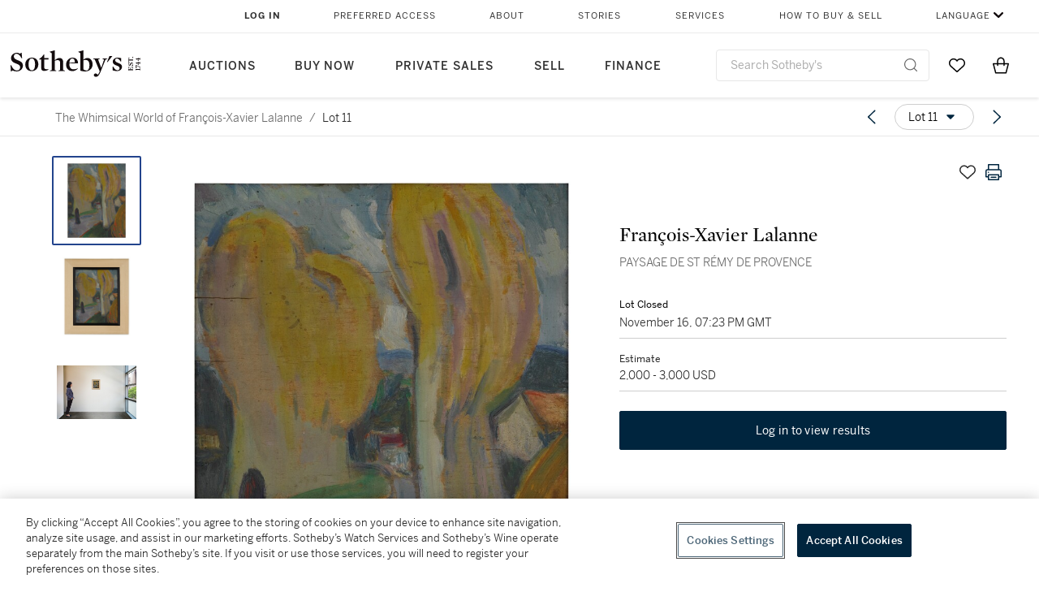

--- FILE ---
content_type: text/html; charset=utf-8
request_url: https://www.sothebys.com/en/buy/auction/2020/the-whimsical-world-of-francois-xavier-lalanne/paysage-de-st-remy-de-provence
body_size: 50299
content:
<!DOCTYPE html><html lang="en"><head><meta charSet="utf-8"/><meta name="viewport" content="width=device-width, initial-scale=1, shrink-to-fit=no"/><title>PAYSAGE DE ST RÉMY DE PROVENCE | The Whimsical World of François-Xavier Lalanne | 2020 | Sotheby&#x27;s</title><link href="https://www.sothebys.com/buy/0df4b359-cd7a-4a69-aea0-a57165c9df9a/lots/2fea1d61-2c42-4f3f-943d-d0bdd1757c51" rel="canonical"/><meta content="&lt;p&gt;FRANÇOIS-XAVIER LALANNE&lt;/p&gt;&lt;p&gt;1927 - 2008&lt;/p&gt;&lt;p&gt;&lt;em&gt;PAYSAGE DE ST RÉMY DE PROVENCE&lt;/em&gt;&lt;/p&gt;&lt;p&gt;&lt;br&gt;&lt;/p&gt;&lt;p&gt;Oil on panel, 1947, signed in ink, titled and dat" name="description"/><meta content="PAYSAGE DE ST RÉMY DE PROVENCE | The Whimsical World of François-Xavier Lalanne | 2020 | Sotheby&#x27;s" property="og:title"/><meta content="&lt;p&gt;FRANÇOIS-XAVIER LALANNE&lt;/p&gt;&lt;p&gt;1927 - 2008&lt;/p&gt;&lt;p&gt;&lt;em&gt;PAYSAGE DE ST RÉMY DE PROVENCE&lt;/em&gt;&lt;/p&gt;&lt;p&gt;&lt;br&gt;&lt;/p&gt;&lt;p&gt;Oil on panel, 1947, signed in ink, titled and dated on the verso, framed&lt;/p&gt;&lt;p&gt;panel: 317 by 248 mm 12½ by 9¾ in&lt;/p&gt;" property="og:description"/><meta content="https://sothebys-md.brightspotcdn.com/dims4/default/ea41de5/2147483647/strip/true/crop/1602x2000+0+0/resize/1024x1278!/quality/90/?url=http%3A%2F%2Fsothebys-brightspot.s3.amazonaws.com%2Fmedia-desk%2Fc4%2Fed%2Fc294a7cb4e00ba843eac6f23d52b%2F014n10361-bng3x-02-a.jpg" property="og:image"/><meta content="1024" property="og:image:width"/><meta content="1278" property="og:image:height"/><meta content="PAYSAGE DE ST RÉMY DE PROVENCE" property="og:image:alt"/><meta content="Sotheby&#x27;s" property="og:site_name"/><meta content="website:sothebys" property="og:type"/><script type="application/ld+json">{"@context":"https://schema.org","@graph":[{"@type":"WebPage","name":"PAYSAGE DE ST RÉMY DE PROVENCE | The Whimsical World of François-Xavier Lalanne | 2020 | Sotheby's","url":"https://www.sothebys.com/buy/0df4b359-cd7a-4a69-aea0-a57165c9df9a/lots/2fea1d61-2c42-4f3f-943d-d0bdd1757c51","image":["https://sothebys-md.brightspotcdn.com/dims4/default/54b6abe/2147483647/strip/true/crop/1602x2000+0+0/resize/385x481!/quality/90/?url=http%3A%2F%2Fsothebys-brightspot.s3.amazonaws.com%2Fmedia-desk%2Fc4%2Fed%2Fc294a7cb4e00ba843eac6f23d52b%2F014n10361-bng3x-02-a.jpg","https://sothebys-md.brightspotcdn.com/dims4/default/0f3ba97/2147483647/strip/true/crop/1712x2000+0+0/resize/385x450!/quality/90/?url=http%3A%2F%2Fsothebys-brightspot.s3.amazonaws.com%2Fmedia-desk%2F70%2Ff1%2F481b95184866afb672a97596557c%2F014n10361-bng3x-02.jpg","https://sothebys-md.brightspotcdn.com/dims4/default/c2cb11c/2147483647/strip/true/crop/2000x1333+0+0/resize/385x257!/quality/90/?url=http%3A%2F%2Fsothebys-brightspot.s3.amazonaws.com%2Fmedia-desk%2F58%2F98%2Fec4dea5d49dfa90688f00124eea1%2F014n10361-bng3x-rs.jpg"],"breadcrumb":{"@type":"BreadcrumbList","numberOfItems":2,"itemListElement":[{"@type":"ListItem","position":1,"item":{"name":"The Whimsical World of François-Xavier Lalanne","@id":"https://www.sothebys.com/buy/0df4b359-cd7a-4a69-aea0-a57165c9df9a"}},{"@type":"ListItem","position":2,"item":{"name":"PAYSAGE DE ST RÉMY DE PROVENCE","@id":"https://www.sothebys.com/buy/0df4b359-cd7a-4a69-aea0-a57165c9df9a/lots/2fea1d61-2c42-4f3f-943d-d0bdd1757c51"}}]},"mainEntity":{"@type":"WebPageElement","offers":{"@type":"Offer","availability":"https://schema.org/InStock","itemOffered":[{"@type":"Product","name":"PAYSAGE DE ST RÉMY DE PROVENCE | The Whimsical World of François-Xavier Lalanne | 2020 | Sotheby's","url":"https://www.sothebys.com/buy/0df4b359-cd7a-4a69-aea0-a57165c9df9a/lots/2fea1d61-2c42-4f3f-943d-d0bdd1757c51","description":"FRANÇOIS-XAVIER LALANNE1927 - 2008PAYSAGE DE ST RÉMY DE PROVENCEOil on panel, 1947, signed in ink, titled and dated on the verso, framedpanel: 317 by 248 mm 12½ by 9¾ in","productID":"2fea1d61-2c42-4f3f-943d-d0bdd1757c51","itemCondition":""}],"seller":{"@type":"Organization","name":"Sotheby's"}}}}]}</script><link href="https://sothebys-md.brightspotcdn.com/dims4/default/c2cb11c/2147483647/strip/true/crop/2000x1333+0+0/resize/385x257!/quality/90/?url=http%3A%2F%2Fsothebys-brightspot.s3.amazonaws.com%2Fmedia-desk%2F58%2F98%2Fec4dea5d49dfa90688f00124eea1%2F014n10361-bng3x-rs.jpg" rel="preload" as="image"/><link href="https://sothebys-md.brightspotcdn.com/dims4/default/0f3ba97/2147483647/strip/true/crop/1712x2000+0+0/resize/385x450!/quality/90/?url=http%3A%2F%2Fsothebys-brightspot.s3.amazonaws.com%2Fmedia-desk%2F70%2Ff1%2F481b95184866afb672a97596557c%2F014n10361-bng3x-02.jpg" rel="preload" as="image"/><link href="https://sothebys-md.brightspotcdn.com/dims4/default/54b6abe/2147483647/strip/true/crop/1602x2000+0+0/resize/385x481!/quality/90/?url=http%3A%2F%2Fsothebys-brightspot.s3.amazonaws.com%2Fmedia-desk%2Fc4%2Fed%2Fc294a7cb4e00ba843eac6f23d52b%2F014n10361-bng3x-02-a.jpg" rel="preload" as="image"/><meta name="next-head-count" content="17"/><meta http-equiv="Content-Language" content="en"/><link rel="icon" type="image/png" href="/favicon-16x16.png"/><link rel="icon" type="image/png" href="/favicon-32x32.png"/><link rel="stylesheet" data-href="https://use.typekit.net/dfs5lfh.css"/><style>@-webkit-keyframes animation-1m36nf7{100%{-webkit-transform:translateX(-5vw);-moz-transform:translateX(-5vw);-ms-transform:translateX(-5vw);transform:translateX(-5vw);}}@keyframes animation-1m36nf7{100%{-webkit-transform:translateX(-5vw);-moz-transform:translateX(-5vw);-ms-transform:translateX(-5vw);transform:translateX(-5vw);}}@-webkit-keyframes animation-ft1o10{0%{-webkit-transform:translateX(-40vw);-moz-transform:translateX(-40vw);-ms-transform:translateX(-40vw);transform:translateX(-40vw);}70%{-webkit-transform:translateX(0vw);-moz-transform:translateX(0vw);-ms-transform:translateX(0vw);transform:translateX(0vw);}98%{-webkit-transform:translateY(-2px);-moz-transform:translateY(-2px);-ms-transform:translateY(-2px);transform:translateY(-2px);}99%{-webkit-transform:translateX(-100vw);-moz-transform:translateX(-100vw);-ms-transform:translateX(-100vw);transform:translateX(-100vw);}100%{-webkit-transform:translateY(0px);-moz-transform:translateY(0px);-ms-transform:translateY(0px);transform:translateY(0px);}}@keyframes animation-ft1o10{0%{-webkit-transform:translateX(-40vw);-moz-transform:translateX(-40vw);-ms-transform:translateX(-40vw);transform:translateX(-40vw);}70%{-webkit-transform:translateX(0vw);-moz-transform:translateX(0vw);-ms-transform:translateX(0vw);transform:translateX(0vw);}98%{-webkit-transform:translateY(-2px);-moz-transform:translateY(-2px);-ms-transform:translateY(-2px);transform:translateY(-2px);}99%{-webkit-transform:translateX(-100vw);-moz-transform:translateX(-100vw);-ms-transform:translateX(-100vw);transform:translateX(-100vw);}100%{-webkit-transform:translateY(0px);-moz-transform:translateY(0px);-ms-transform:translateY(0px);transform:translateY(0px);}}.css-3j849e{position:fixed;top:0px;left:0px;z-index:9998;height:2px;width:100vw;-webkit-transform:translateX(-100vw);-moz-transform:translateX(-100vw);-ms-transform:translateX(-100vw);transform:translateX(-100vw);background-color:#748794;}@-webkit-keyframes animation-1f2tzwt{0%{-webkit-background-position:-800px,0px;background-position:-800px,0px;}100%{-webkit-background-position:800px,0px;background-position:800px,0px;}}@keyframes animation-1f2tzwt{0%{-webkit-background-position:-800px,0px;background-position:-800px,0px;}100%{-webkit-background-position:800px,0px;background-position:800px,0px;}}@-webkit-keyframes animation-gze9rp{0%{-webkit-clip-path:inset(0 0 0 0);clip-path:inset(0 0 0 0);}100%{-webkit-clip-path:inset(0 0 0 100%);clip-path:inset(0 0 0 100%);}}@keyframes animation-gze9rp{0%{-webkit-clip-path:inset(0 0 0 0);clip-path:inset(0 0 0 0);}100%{-webkit-clip-path:inset(0 0 0 100%);clip-path:inset(0 0 0 100%);}}@-webkit-keyframes animation-k19k7a{0%{-webkit-clip-path:inset(0 100% 0 0);clip-path:inset(0 100% 0 0);}100%{-webkit-clip-path:inset(0 0 0 0);clip-path:inset(0 0 0 0);}}@keyframes animation-k19k7a{0%{-webkit-clip-path:inset(0 100% 0 0);clip-path:inset(0 100% 0 0);}100%{-webkit-clip-path:inset(0 0 0 0);clip-path:inset(0 0 0 0);}}.css-k008qs{display:-webkit-box;display:-webkit-flex;display:-ms-flexbox;display:flex;}.css-1yuhvjn{margin-top:16px;}.css-d31hgs{width:70%;padding:6px;display:-webkit-box;display:-webkit-flex;display:-ms-flexbox;display:flex;-webkit-user-select:none;-moz-user-select:none;-ms-user-select:none;user-select:none;-webkit-align-items:center;-webkit-box-align:center;-ms-flex-align:center;align-items:center;}@media (max-width: 767px){.css-d31hgs{width:90%;}}@media print{.css-d31hgs{display:none;}}@-webkit-keyframes animation-rcer73{0%{-webkit-transform:translateY(-100%);-moz-transform:translateY(-100%);-ms-transform:translateY(-100%);transform:translateY(-100%);}100%{-webkit-transform:translateY(0%);-moz-transform:translateY(0%);-ms-transform:translateY(0%);transform:translateY(0%);}}@keyframes animation-rcer73{0%{-webkit-transform:translateY(-100%);-moz-transform:translateY(-100%);-ms-transform:translateY(-100%);transform:translateY(-100%);}100%{-webkit-transform:translateY(0%);-moz-transform:translateY(0%);-ms-transform:translateY(0%);transform:translateY(0%);}}@-webkit-keyframes animation-1oihdh6{0%{-webkit-transform:translateY(0%);-moz-transform:translateY(0%);-ms-transform:translateY(0%);transform:translateY(0%);}100%{-webkit-transform:translateY(-100%);-moz-transform:translateY(-100%);-ms-transform:translateY(-100%);transform:translateY(-100%);}}@keyframes animation-1oihdh6{0%{-webkit-transform:translateY(0%);-moz-transform:translateY(0%);-ms-transform:translateY(0%);transform:translateY(0%);}100%{-webkit-transform:translateY(-100%);-moz-transform:translateY(-100%);-ms-transform:translateY(-100%);transform:translateY(-100%);}}h1,h2,h3,h4,h5,h6,p,a,li,button,th,td{color:#333333;}body{font-family:benton-sans,sans-serif;}.css-ycy229{position:fixed;top:0px;left:0px;right:0px;z-index:3000;}.css-6we575{width:100%;max-width:1920px;margin:auto;height:100%;display:grid;grid-template-columns:minmax(420px,auto) 533px;grid-column-gap:24px;grid-template-rows:48px minmax(750px,70vh) auto auto auto;grid-template-areas:'NavHeader NavHeader' 'Carousel PlaceBid' 'LotInfo PlaceBid' 'CatalogueNote CatalogueNote' 'RecommendedItems RecommendedItems';-webkit-align-items:start;-webkit-box-align:start;-ms-flex-align:start;align-items:start;}@media (max-width:980px){.css-6we575{grid-template-columns:minmax(0px,auto);grid-column-gap:0px;grid-template-rows:50px 56px auto auto auto auto auto;grid-template-areas:'NavHeader' 'Header' 'Carousel' 'PlaceBid' 'LotInfo' 'CatalogueNote' 'RecommendedItems';}}.css-1ljlvai{grid-area:NavHeader;height:100%;padding:8px 32px 8px 62px;border-bottom:1px solid #e7e7e7;}@media (max-width:980px){.css-1ljlvai{display:none;}}.css-1762j8h{display:none;-webkit-align-items:center;-webkit-box-align:center;-ms-flex-align:center;align-items:center;height:100%;padding-left:16px;}@media (max-width:980px){.css-1762j8h{grid-area:NavHeader;display:-webkit-box;display:-webkit-flex;display:-ms-flexbox;display:flex;}}.css-uxiebx{display:none;}@media (max-width:980px){.css-uxiebx{grid-area:Header;display:-webkit-box;display:-webkit-unset;display:-ms-unsetbox;display:unset;}}.css-svczye{margin:8px 12px;display:-webkit-box;display:-webkit-flex;display:-ms-flexbox;display:flex;-webkit-box-pack:justify;-webkit-justify-content:space-between;justify-content:space-between;}.css-1f6qhvw{grid-area:Carousel;height:100%;}.css-wtqily{grid-area:PlaceBid;height:100%;z-index:2;}.css-ma42pn{grid-area:LotInfo;word-break:break-word;margin:24px 0 16px 64px;}@media (min-width:980px){.css-ma42pn{border-top:1px solid #cecece;}}@media (max-width:980px){.css-ma42pn{margin:24px 16px;}}.css-1poeprp{grid-area:CatalogueNote;}.css-1l1jptx{grid-area:RecommendedItems;padding-left:16px;}.css-w6hyqn{display:none;overflow:hidden;z-index:99;width:100%;max-height:100px;position:fixed;left:0px;top:0px;opacity:1;padding:0px 24px;background-color:#ffffff;box-shadow:0 2px 4px 0 rgba(0, 0, 0, 0.1);}@media (max-width:1024px){.css-w6hyqn{padding:0px;}}.css-1l5xqdr{display:-webkit-box;display:-webkit-flex;display:-ms-flexbox;display:flex;-webkit-align-items:center;-webkit-box-align:center;-ms-flex-align:center;align-items:center;-webkit-box-pack:justify;-webkit-justify-content:space-between;justify-content:space-between;padding:16px 18px 10px;}@media (max-width:768px){.css-1l5xqdr{padding:16px 8px 10px;}}.css-1mervjy{display:-webkit-box;display:-webkit-flex;display:-ms-flexbox;display:flex;-webkit-align-items:center;-webkit-box-align:center;-ms-flex-align:center;align-items:center;overflow:hidden;}.css-7b7xv0{width:64px;min-width:64px;height:64px;overflow:hidden;}.css-egew9l{display:-webkit-box;display:-webkit-flex;display:-ms-flexbox;display:flex;-webkit-flex-direction:column;-ms-flex-direction:column;flex-direction:column;padding-left:24px;overflow:hidden;}@media (max-width:768px){.css-egew9l{display:none;}}.css-iqyuzw{display:-webkit-box;display:-webkit-flex;display:-ms-flexbox;display:flex;margin-left:16px;}.css-68zbsl{width:auto;}.css-1qh7smx{text-align:center;object-fit:contain;width:100%;height:100%;max-height:380px;max-width:300px;}.css-1on497r{overflow:hidden;overflow-wrap:break-word;word-break:break-word;-webkit-line-clamp:calc(1);display:-webkit-box;-webkit-box-orient:vertical;}.css-1h2ruwl{white-space:nowrap;overflow:hidden;text-overflow:ellipsis;}.css-2v1h2i{display:-webkit-box;display:-webkit-flex;display:-ms-flexbox;display:flex;-webkit-box-pack:justify;-webkit-justify-content:space-between;justify-content:space-between;}@media (max-width:980px){.css-2v1h2i{display:none;}}.css-589stn{display:none;}@media (max-width:980px){.css-589stn{display:-webkit-box;display:-webkit-unset;display:-ms-unsetbox;display:unset;}}.css-ytumd6{-webkit-text-decoration:none;text-decoration:none;}.css-utab25{color:#6b6b6b;}.css-utab25:focus{outline:2px none #317aad;outline-offset:4px;outline-style:auto;}.css-18nuwk1{overflow:hidden;text-overflow:ellipsis;white-space:nowrap;color:#6b6b6b;}.css-18nuwk1:focus{outline:2px none #317aad;outline-offset:4px;outline-style:auto;}.css-18nuwk1:hover{cursor:pointer;}.css-18nuwk1 >*{-webkit-text-decoration:none;text-decoration:none;}.css-z3c84d{color:#6b6b6b;margin-left:8px;margin-right:8px;}.css-2svovr{overflow:hidden;text-overflow:ellipsis;white-space:nowrap;min-width:64px;color:#292929;}.css-2svovr:focus{outline:2px none #317aad;outline-offset:4px;outline-style:auto;}.css-uvab46{border-width:0px;width:40px;min-width:40px;height:32px;}.css-apepos{margin:0 8px;}.css-k1oqwg #LotNavigationDropdown_actions{overflow:auto;border:1px solid #e7e7e7;border-radius:4px;max-height:416px;margin-top:4px;max-width:90vw;min-width:483px;}@media (max-width: 767px){.css-k1oqwg #LotNavigationDropdown_actions{margin-left:-48px;max-width:94vw;min-width:0px;}}.css-k1oqwg #LotNavigationDropdown_button{width:100%;padding-left:16px;padding-right:16px;border-radius:20px;height:32px;}.css-u4p24i{display:-webkit-box;display:-webkit-flex;display:-ms-flexbox;display:flex;-webkit-flex-direction:row;-ms-flex-direction:row;flex-direction:row;-webkit-align-items:center;-webkit-box-align:center;-ms-flex-align:center;align-items:center;}.css-aswqrt{margin-left:auto;margin-right:auto;color:#000000;}.css-15fzge{margin-left:4px;}.css-w9b8lb{display:-webkit-box;display:-webkit-flex;display:-ms-flexbox;display:flex;-webkit-align-items:center;-webkit-box-align:center;-ms-flex-align:center;align-items:center;-webkit-box-pack:end;-ms-flex-pack:end;-webkit-justify-content:flex-end;justify-content:flex-end;grid-gap:8px;}@media (max-width: 767px){.css-w9b8lb{display:none;}}.css-1wucctp{display:-webkit-box;display:-webkit-flex;display:-ms-flexbox;display:flex;-webkit-align-items:center;-webkit-box-align:center;-ms-flex-align:center;align-items:center;-webkit-box-pack:end;-ms-flex-pack:end;-webkit-justify-content:flex-end;justify-content:flex-end;grid-gap:8px;}@media (min-width:768px){.css-1wucctp{display:none;}}.css-1cducoa{color:#00253e;}.css-rnm3nx{position:absolute;-webkit-transition:500ms ease 0ms opacity;transition:500ms ease 0ms opacity;opacity:1;color:#292929;}.css-18dmsqr{position:absolute;-webkit-transition:500ms ease 0ms opacity;transition:500ms ease 0ms opacity;opacity:0;color:#dd2415;}.css-1kw4td7{color:#292929;-webkit-transform:rotate(90deg);-moz-transform:rotate(90deg);-ms-transform:rotate(90deg);transform:rotate(90deg);}.css-4zoi2w{display:-webkit-box;display:-webkit-flex;display:-ms-flexbox;display:flex;-webkit-box-pack:center;-ms-flex-pack:center;-webkit-justify-content:center;justify-content:center;height:100%;padding:24px 0 33px 0;}@media (max-width:1225px){.css-4zoi2w{display:none;}}.css-dllwl0{object-fit:contain;margin-left:auto;margin-right:auto;max-width:100%;-webkit-transition:100ms cubic-bezier(0.5, 0, 1, 1) 0ms opacity;transition:100ms cubic-bezier(0.5, 0, 1, 1) 0ms opacity;max-height:100%;opacity:100;margin:auto;}@media (max-width:980px){.css-dllwl0{max-height:420px;margin:auto;}}.css-1o8pv66{padding:28px 40px 0 16px;height:100%;}@media (max-width:980px){.css-1o8pv66{padding:0;}}.css-hob81v{top:21px;width:100%;overflow:visible;display:-webkit-box;display:-webkit-flex;display:-ms-flexbox;display:flex;-webkit-flex-direction:column;-ms-flex-direction:column;flex-direction:column;position:static;-webkit-transition:500ms ease 0ms all;transition:500ms ease 0ms all;position:-webkit-sticky;position:sticky;}@media (max-width:980px){.css-hob81v{padding:0 16px 16px 16px;height:auto;min-height:0;}}.css-1sdfita{padding:24px 0;margin:auto 0;-webkit-transition:500ms ease 0ms all;transition:500ms ease 0ms all;}@media (max-width:980px){.css-1sdfita{border-top:1px solid #e7e7e7;padding:8px 0;margin:24px 0 24px 0;}}.css-1eeqv7n{width:100%;border-bottom:0px solid #e7e7e7;padding-bottom:8px;}.css-14ifmlq{margin-bottom:24px;}@media (max-width:980px){.css-14ifmlq{display:none;}}.css-542wex{word-break:break-word;}.css-19idom{margin-bottom:8px;}.css-hbvj58{overflow:hidden;display:-webkit-box;-webkit-box-orient:vertical;-webkit-line-clamp:10;color:#000000;margin-bottom:8px;}@media (max-width: 767px){.css-hbvj58{-webkit-line-clamp:16;}}.css-1pk37rw{overflow:hidden;display:-webkit-box;-webkit-box-orient:vertical;-webkit-line-clamp:10;color:#000000;color:#6b6b6b;}@media (max-width: 767px){.css-1pk37rw{-webkit-line-clamp:16;}}.css-8atqhb{width:100%;}.css-5cm1aq{color:#000000;}.css-1gsrsjw{z-index:2;display:-webkit-box;display:-webkit-flex;display:-ms-flexbox;display:flex;-webkit-flex-direction:column;-ms-flex-direction:column;flex-direction:column;-webkit-box-pack:center;-ms-flex-pack:center;-webkit-justify-content:center;justify-content:center;min-width:100%;opacity:1;-webkit-animation-duration:500ms;animation-duration:500ms;-webkit-animation-fill-mode:forwards;animation-fill-mode:forwards;-webkit-animation-timing-function:ease-in;animation-timing-function:ease-in;-webkit-animation-direction:normal;animation-direction:normal;}.css-1wrfq4b{display:-webkit-box;display:-webkit-flex;display:-ms-flexbox;display:flex;-webkit-flex-direction:column;-ms-flex-direction:column;flex-direction:column;position:relative;height:100%;-webkit-box-pack:justify;-webkit-justify-content:space-between;justify-content:space-between;}.css-13x2r2t{margin-top:2px;color:#333333;}.css-7xm451{width:100%;display:-webkit-box;display:-webkit-flex;display:-ms-flexbox;display:flex;-webkit-box-pack:start;-ms-flex-pack:start;-webkit-justify-content:flex-start;justify-content:flex-start;background-color:#cecece;height:1px;margin-top:8px;}.css-yhri78{background-color:#dd2415;width:calc(100% - 100%);}.css-10118l7{color:#292929;}.css-137o4wl{font-weight:400!important;color:#292929;}.css-samn2{margin-top:8px;margin-bottom:16px;background-color:#cecece;height:1px;width:100%;}.css-2vp4xc{display:-webkit-box;display:-webkit-flex;display:-ms-flexbox;display:flex;-webkit-box-pack:justify;-webkit-justify-content:space-between;justify-content:space-between;-webkit-box-flex-wrap:wrap;-webkit-flex-wrap:wrap;-ms-flex-wrap:wrap;flex-wrap:wrap;-webkit-align-items:center;-webkit-box-align:center;-ms-flex-align:center;align-items:center;margin:40px 0;}@media (max-width:980px){.css-2vp4xc{margin-top:0px;}}@media (max-width: 767px){.css-2vp4xc{margin-bottom:16px;}}.css-b1yv46{font-size:24px!important;font-weight:700!important;color:#000000;display:-webkit-box;display:-webkit-flex;display:-ms-flexbox;display:flex;-webkit-box-flex:1;-webkit-flex-grow:1;-ms-flex-positive:1;flex-grow:1;white-space:nowrap;}.css-1ryhgg2{display:-webkit-box;display:-webkit-flex;display:-ms-flexbox;display:flex;-webkit-align-items:center;-webkit-box-align:center;-ms-flex-align:center;align-items:center;-webkit-box-flex-wrap:wrap;-webkit-flex-wrap:wrap;-ms-flex-wrap:wrap;flex-wrap:wrap;-webkit-box-pack:end;-ms-flex-pack:end;-webkit-justify-content:flex-end;justify-content:flex-end;}@media (max-width: 767px){.css-1ryhgg2{display:none;}}.css-i41z8b{display:none;}@media (max-width: 767px){.css-i41z8b{display:-webkit-box;display:-webkit-flex;display:-ms-flexbox;display:flex;padding-bottom:16px;-webkit-align-items:center;-webkit-box-align:center;-ms-flex-align:center;align-items:center;-webkit-box-flex-wrap:wrap;-webkit-flex-wrap:wrap;-ms-flex-wrap:wrap;flex-wrap:wrap;}}.css-1aw519d{font-size:16px;line-height:24px;font-family:benton-sans,sans-serif;color:#000000;}.css-1aw519d a{font-weight:400;-webkit-text-decoration:none;text-decoration:none;color:#333333;}.css-1aw519d a:visited{color:#333333;}.css-1aw519d a:hover{border-bottom:1px solid #333333;}.css-1aw519d strong{font-weight:600;}.css-1aw519d em{font-style:italic;}.css-1aw519d u{-webkit-text-decoration:underline;text-decoration:underline;}.css-1aw519d sub{vertical-align:sub;font-size:75%;}.css-1aw519d sup{vertical-align:super;font-size:75%;}.css-1aw519d ul{list-style:disc inside none;}.css-1aw519d ol{list-style:decimal inside none;}.css-r6e2mi{font-weight:600!important;text-transform:capitalize;margin-top:16px;margin-bottom:8px;}.css-o5hob9{display:-webkit-box;display:-webkit-flex;display:-ms-flexbox;display:flex;-webkit-box-pack:justify;-webkit-justify-content:space-between;justify-content:space-between;-webkit-align-items:center;-webkit-box-align:center;-ms-flex-align:center;align-items:center;width:100%;background:transparent;border:0 none transparent;padding:0;}.css-o5hob9:focus{outline:2px none #317aad;outline-offset:1px;outline-style:auto;overflow:hidden;}.css-o5hob9:hover{cursor:pointer;}.css-12efcmn{position:absolute;}.css-dm37tw{-webkit-transition:500ms ease 0ms -webkit-transform;transition:500ms ease 0ms transform;-webkit-transform:rotate(90deg);-moz-transform:rotate(90deg);-ms-transform:rotate(90deg);transform:rotate(90deg);}.css-1fes8lf{font-size:16px;line-height:24px;font-family:benton-sans,sans-serif;color:#000000;margin-top:16px;}.css-1fes8lf a{font-weight:400;-webkit-text-decoration:none;text-decoration:none;color:#333333;}.css-1fes8lf a:visited{color:#333333;}.css-1fes8lf a:hover{border-bottom:1px solid #333333;}.css-1fes8lf strong{font-weight:600;}.css-1fes8lf em{font-style:italic;}.css-1fes8lf u{-webkit-text-decoration:underline;text-decoration:underline;}.css-1fes8lf sub{vertical-align:sub;font-size:75%;}.css-1fes8lf sup{vertical-align:super;font-size:75%;}.css-1fes8lf ul{list-style:disc inside none;}.css-1fes8lf ol{list-style:decimal inside none;}.css-1m2it9n{max-width:100%;position:relative;left:50%;right:50%;margin-left:-50%;margin-right:-50%;}@-webkit-keyframes animation-ebjc1k{0%{opacity:0;}70%{opacity:0.7;}100%{opacity:1;}}@keyframes animation-ebjc1k{0%{opacity:0;}70%{opacity:0.7;}100%{opacity:1;}}@-webkit-keyframes animation-1iqg48{0%{-webkit-transform:translateX(-100%);-moz-transform:translateX(-100%);-ms-transform:translateX(-100%);transform:translateX(-100%);}100%{-webkit-transform:translateX(0%);-moz-transform:translateX(0%);-ms-transform:translateX(0%);transform:translateX(0%);}}@keyframes animation-1iqg48{0%{-webkit-transform:translateX(-100%);-moz-transform:translateX(-100%);-ms-transform:translateX(-100%);transform:translateX(-100%);}100%{-webkit-transform:translateX(0%);-moz-transform:translateX(0%);-ms-transform:translateX(0%);transform:translateX(0%);}}@-webkit-keyframes animation-ptkdgw{0%{-webkit-transform:translateX(0%);-moz-transform:translateX(0%);-ms-transform:translateX(0%);transform:translateX(0%);}100%{-webkit-transform:translateX(-100%);-moz-transform:translateX(-100%);-ms-transform:translateX(-100%);transform:translateX(-100%);}}@keyframes animation-ptkdgw{0%{-webkit-transform:translateX(0%);-moz-transform:translateX(0%);-ms-transform:translateX(0%);transform:translateX(0%);}100%{-webkit-transform:translateX(-100%);-moz-transform:translateX(-100%);-ms-transform:translateX(-100%);transform:translateX(-100%);}}@-webkit-keyframes animation-jhn00i{0%{opacity:0.2;-webkit-transform:scale(0.66, 0.66);-moz-transform:scale(0.66, 0.66);-ms-transform:scale(0.66, 0.66);transform:scale(0.66, 0.66);}25%{opacity:1;-webkit-transform:scale(1, 1);-moz-transform:scale(1, 1);-ms-transform:scale(1, 1);transform:scale(1, 1);}50%{opacity:1;-webkit-transform:scale(1, 1);-moz-transform:scale(1, 1);-ms-transform:scale(1, 1);transform:scale(1, 1);}75%{opacity:0.2;-webkit-transform:scale(0.66, 0.66);-moz-transform:scale(0.66, 0.66);-ms-transform:scale(0.66, 0.66);transform:scale(0.66, 0.66);}100%{opacity:0.2;-webkit-transform:scale(0.66, 0.66);-moz-transform:scale(0.66, 0.66);-ms-transform:scale(0.66, 0.66);transform:scale(0.66, 0.66);}}@keyframes animation-jhn00i{0%{opacity:0.2;-webkit-transform:scale(0.66, 0.66);-moz-transform:scale(0.66, 0.66);-ms-transform:scale(0.66, 0.66);transform:scale(0.66, 0.66);}25%{opacity:1;-webkit-transform:scale(1, 1);-moz-transform:scale(1, 1);-ms-transform:scale(1, 1);transform:scale(1, 1);}50%{opacity:1;-webkit-transform:scale(1, 1);-moz-transform:scale(1, 1);-ms-transform:scale(1, 1);transform:scale(1, 1);}75%{opacity:0.2;-webkit-transform:scale(0.66, 0.66);-moz-transform:scale(0.66, 0.66);-ms-transform:scale(0.66, 0.66);transform:scale(0.66, 0.66);}100%{opacity:0.2;-webkit-transform:scale(0.66, 0.66);-moz-transform:scale(0.66, 0.66);-ms-transform:scale(0.66, 0.66);transform:scale(0.66, 0.66);}}@-webkit-keyframes animation-vh3mck{0%{-webkit-transform:translateY(7vh);-moz-transform:translateY(7vh);-ms-transform:translateY(7vh);transform:translateY(7vh);}100%{-webkit-transform:translateY(0vh);-moz-transform:translateY(0vh);-ms-transform:translateY(0vh);transform:translateY(0vh);}}@keyframes animation-vh3mck{0%{-webkit-transform:translateY(7vh);-moz-transform:translateY(7vh);-ms-transform:translateY(7vh);transform:translateY(7vh);}100%{-webkit-transform:translateY(0vh);-moz-transform:translateY(0vh);-ms-transform:translateY(0vh);transform:translateY(0vh);}}@-webkit-keyframes animation-5559a5{0%{-webkit-transform:translateY(7vh);-moz-transform:translateY(7vh);-ms-transform:translateY(7vh);transform:translateY(7vh);}100%{-webkit-transform:translateY(20vh);-moz-transform:translateY(20vh);-ms-transform:translateY(20vh);transform:translateY(20vh);}}@keyframes animation-5559a5{0%{-webkit-transform:translateY(7vh);-moz-transform:translateY(7vh);-ms-transform:translateY(7vh);transform:translateY(7vh);}100%{-webkit-transform:translateY(20vh);-moz-transform:translateY(20vh);-ms-transform:translateY(20vh);transform:translateY(20vh);}}</style><script src="https://sli.prod.sothelabs.com/sli-latest.js"></script><script>
                window.SLI = new Sli("bidclient", "prod");
                if (window.SLI && window.SLI.startTimer) {
                  window.SLI.startTimer("load_ldp")
                };
              </script><script>window.TIER = "production"</script><script>window.BRIGHTSPOT_IMAGE_PREFIX = "https://dam.sothebys.com/dam/image/"</script><script>window.VIKING_SUBSCRIPTIONS_URL = "wss://subscriptions.prod.sothelabs.com"</script><script>window.VIKING_SUBSCRIPTIONS_URL_V2 = "wss://clientapi-ws.prod.sothelabs.com/graphql"</script><script>window.CLIENTAPI_GRAPHQL_BROWSER_URL = "https://clientapi.prod.sothelabs.com/graphql"</script><script>window.VIKING_TRANSACTIONL_URL = "https://www.sothebys.com/buy/register"</script><script>window.MY_ACCOUNT_URL = "https://www.sothebys.com/my-account"</script><script>window.ALGOLIA_APP_ID = "KAR1UEUPJD"</script><script>window.ALGOLIA_INDEX_NAME = "prod_lots"</script><script>window.AUTH0_TENANT = "undefined"</script><script>window.AUTH0_CLIENT_ID = "LvmVnUg1l5tD5x40KydzKJAOBTXjESPn"</script><script>window.AUTH0_AUDIENCE = "https://customer.api.sothebys.com"</script><script>window.AUTH0_DOMAIN = "undefined"</script><script>window.AUTH0_CUSTOM_DOMAIN = "accounts.sothebys.com"</script><script>window.AUTH0_TOKEN_NAMESPACE = "undefined"</script><script>window.AUTH0_REDIRECT_URL_PATH = "/buy"</script><script>window.AEM_LOGIN_URL = "https://www.sothebys.com/api/auth0login?forceLogin=Y&resource="</script><script>window.NODE_ENV = "production"</script><script>window.BSP_AUCTION_RICH_CONTENT_URL = "https://www.sothebys.com/catalogue/"</script><script>window.BSP_LOT_IFRAME_URL = "https://www.sothebys.com/bsp-api/lot/details?itemId="</script><script>window.AUCTION_ROOM_URL = "https://www.sothebys.com"</script><script>window.BRIGHTCOVE_TOKEN = "undefined"</script><script>window.SENTRY_DSN = "https://fdb3c271a2b483632c2542eb170b5ea9@o142289.ingest.sentry.io/4505873427857408"</script><script>window.ONETRUST_KEY = "7754d653-fe9e-40b1-b526-f0bb1a6ea107"</script><script>window.URL_STB_GLOBAL = "https://www.sothebys.com/etc/designs/shared/js/stb-global.js"</script><script src="https://cdn-ukwest.onetrust.com/scripttemplates/otSDKStub.js" data-domain-script="7754d653-fe9e-40b1-b526-f0bb1a6ea107"></script><script src="https://www.sothebys.com/etc/designs/shared/js/stb-global.js"></script><script>
                !(function () {
                  // If the real analytics.js is already on the page return.

                  // If the snippet was invoked already show an error.

                  // Invoked flag, to make sure the snippet
                  // is never invoked twice.

                  // A list of the methods in Analytics.js to stub.

                  // Define a factory to create stubs. These are placeholders
                  // for methods in Analytics.js so that you never have to wait
                  // for it to load to actually record data. The method is
                  // stored as the first argument, so we can replay the data.

                  // For each of our methods, generate a queueing stub.

                  // Define a method to load Analytics.js from our CDN,
                  // and that will be sure to only ever load it once.

                  // Create an async script element based on your key.

                  //cdn.segment.com/analytics.js/v1/'

                  // Insert our script next to the first script element.

                  // Add a version to keep track of what's in the wild.

                  // Load Analytics.js with your key, which will automatically
                  // load the tools you've enabled for your account. Boosh!
                  // analytics.load("YOUR_WRITE_KEY", options);

                  // Create a queue, but don't obliterate an existing one!
                  var analytics = window.analytics = window.analytics || [];

                  // If the real analytics.js is already on the page return.
                  if (analytics.initialize) return;

                  // If the snippet was invoked already show an error.
                  if (analytics.invoked) {
                    if (window.console && console.error) {
                      console.error('Segment snippet included twice.');
                    }
                    return;
                  }

                  // Invoked flag, to make sure the snippet
                  // is never invoked twice.
                  analytics.invoked = true;

                  // A list of the methods in Analytics.js to stub.
                  analytics.methods = [
                    'trackSubmit',
                    'trackClick',
                    'trackLink',
                    'trackForm',
                    'pageview',
                    'identify',
                    'reset',
                    'group',
                    'track',
                    'ready',
                    'alias',
                    'debug',
                    'page',
                    'once',
                    'off',
                    'on',
                    'addSourceMiddleware'
                  ];

                  // Define a factory to create stubs. These are placeholders
                  // for methods in Analytics.js so that you never have to wait
                  // for it to load to actually record data. The `method` is
                  // stored as the first argument, so we can replay the data.
                  analytics.factory = function(method){
                    return function(){
                      var args = Array.prototype.slice.call(arguments);
                      args.unshift(method);
                      analytics.push(args);
                      return analytics;
                    };
                  };

                  // For each of our methods, generate a queueing stub.
                  for (var i = 0; i < analytics.methods.length; i++) {
                    var key = analytics.methods[i];
                    analytics[key] = analytics.factory(key);
                  }

                  // Define a method to load Analytics.js from our CDN,
                  // and that will be sure to only ever load it once.
                  analytics.load = function(key, options){
                    // Create an async script element based on your key.
                    var script = document.createElement('script');
                    script.type = 'text/javascript';
                    script.async = true;
                    script.src = 'https://cdn.segment.com/analytics.js/v1/'
                      + key + '/analytics.min.js';

                    // Insert our script next to the first script element.
                    var first = document.getElementsByTagName('script')[0];
                    first.parentNode.insertBefore(script, first);
                    analytics._loadOptions = options;
                  };

                  // Add a version to keep track of what's in the wild.
                  analytics.SNIPPET_VERSION = '4.1.0';

                  // Load Analytics.js with your key, which will automatically
                  // load the tools you've enabled for your account. Boosh!
                  // analytics.load("YOUR_WRITE_KEY", options);
                })();
              </script><script>
              window.OptanonWrapper = function() {
                var segmentApiKey = "3DPSfpG4OjRBGEMqXhG0ZZsFghihTZso";

                if (window.SothebysShared && window.SothebysShared.findSegmentIntegrations) {
                  window.SothebysShared.findSegmentIntegrations(segmentApiKey).then(function (integrations) {
                    if (typeof analytics !== 'undefined' && typeof analytics.load === 'function') {
                      analytics.load(segmentApiKey, { integrations: integrations })
                    }
                  });

                  function onOneTrustChanged() {
                    window.location.reload();
                  }

                  window.addEventListener('OTConsentApplied', onOneTrustChanged);
                }
              }
            </script><link rel="preload" href="/buy/_next/static/css/2938d8954da231e8.css" as="style"/><link rel="stylesheet" href="/buy/_next/static/css/2938d8954da231e8.css" data-n-g=""/><noscript data-n-css=""></noscript><script defer="" nomodule="" src="/buy/_next/static/chunks/polyfills-42372ed130431b0a.js"></script><script src="/buy/_next/static/chunks/webpack-41e4e2d1eb0c0667.js" defer=""></script><script src="/buy/_next/static/chunks/framework-8fb788e92ed91627.js" defer=""></script><script src="/buy/_next/static/chunks/main-c9b8403de4d43e67.js" defer=""></script><script src="/buy/_next/static/chunks/pages/_app-c6c2ef206c1f3632.js" defer=""></script><script src="/buy/_next/static/chunks/4c7eed1c-84f1d5ec87c55f10.js" defer=""></script><script src="/buy/_next/static/chunks/051308b0-b6864b2a63245119.js" defer=""></script><script src="/buy/_next/static/chunks/3bd14476-8c2aa147980a0185.js" defer=""></script><script src="/buy/_next/static/chunks/915-1ac8c5c7d740edb9.js" defer=""></script><script src="/buy/_next/static/chunks/106-24e896ed9f291f87.js" defer=""></script><script src="/buy/_next/static/chunks/971-cf4d84268c254eae.js" defer=""></script><script src="/buy/_next/static/chunks/474-de3c9adf46ca5835.js" defer=""></script><script src="/buy/_next/static/chunks/777-1a9548b214ccd9b5.js" defer=""></script><script src="/buy/_next/static/chunks/930-6a1f772085f38085.js" defer=""></script><script src="/buy/_next/static/chunks/242-d17170d42c2c1a91.js" defer=""></script><script src="/buy/_next/static/chunks/pages/LotDetailPageNext-7249f6ac5e9f311f.js" defer=""></script><script src="/buy/_next/static/P9K4r59Oij3rP4cTM8uZI/_buildManifest.js" defer=""></script><script src="/buy/_next/static/P9K4r59Oij3rP4cTM8uZI/_ssgManifest.js" defer=""></script><link rel="stylesheet" href="https://use.typekit.net/dfs5lfh.css"/></head><body><div id="BrightSpotHeader" data-sothebys-component-url="https://shared.sothebys.com/syndicate?pageComponent=header"></div><div id="root"><div id="__next"><div><div class="css-3j849e"></div><div class="css-ycy229" aria-live="polite"></div><div><div class="css-6we575"><div class="css-w6hyqn" aria-hidden="true"><div class="css-1l5xqdr"><div class="css-1mervjy"><div class="css-7b7xv0"><img class="css-1qh7smx" alt="PAYSAGE DE ST RÉMY DE PROVENCE" sizes="248px" src="https://dam.sothebys.com/dam/image/lot/2fea1d61-2c42-4f3f-943d-d0bdd1757c51/primary/extra_small" srcSet="https://dam.sothebys.com/dam/image/lot/2fea1d61-2c42-4f3f-943d-d0bdd1757c51/primary/extra_small 150w,
https://dam.sothebys.com/dam/image/lot/2fea1d61-2c42-4f3f-943d-d0bdd1757c51/primary/small 385w,
https://dam.sothebys.com/dam/image/lot/2fea1d61-2c42-4f3f-943d-d0bdd1757c51/primary/medium 800w,
https://dam.sothebys.com/dam/image/lot/2fea1d61-2c42-4f3f-943d-d0bdd1757c51/primary/large 1024w,
https://dam.sothebys.com/dam/image/lot/2fea1d61-2c42-4f3f-943d-d0bdd1757c51/primary/extra_large 2048w" width="2048"/></div><div class="css-egew9l"><p class="label-module_label14Medium__uD9e- css-1on497r">11. François-Xavier Lalanne</p><p class="paragraph-module_paragraph12Regular__8IyUe css-1h2ruwl">PAYSAGE DE ST RÉMY DE PROVENCE</p></div></div><div class="css-iqyuzw"><div class="css-68zbsl"><button type="button" aria-disabled="false" class="button-module_buttonLarge__dZdJ6 button-module_button__RiZd- button-module_buttonPrimaryNavy__gutLQ button-module_buttonPrimary__tlsxX">Log in to view results</button></div></div></div></div><div class="css-1ljlvai"><div class="css-2v1h2i"><nav class="col-xs-8 col-sm-8 col-md-8 col-lg-8 css-d31hgs"><a class="css-ytumd6" href="/en/buy/auction/2020/the-whimsical-world-of-francois-xavier-lalanne"><span><p class="paragraph-module_paragraph14Regular__Zfr98 css-18nuwk1" aria-label="Go back to auction detail page. The Whimsical World of François-Xavier Lalanne." data-testid="backToAdpLink">The Whimsical World of François-Xavier Lalanne</p></span></a><p class="paragraph-module_paragraph14Regular__Zfr98 css-z3c84d" aria-hidden="true">/</p><p class="paragraph-module_paragraph14Regular__Zfr98 css-2svovr" aria-current="page" tabindex="0">Lot 11</p></nav><div class="css-k008qs" data-testid="lotNavigation"><a href="/en/buy/auction/2020/the-whimsical-world-of-francois-xavier-lalanne/serpent"><button type="button" aria-disabled="false" class="css-uvab46 button-module_buttonLarge__dZdJ6 button-module_button__RiZd- button-module_buttonSecondary__Svb9S" aria-label="Previous lot" data-testid="previousLot"><svg xmlns="http://www.w3.org/2000/svg" width="24" height="24" fill="currentColor" aria-label="Chevron Left" viewBox="0 0 24 24"><path fill-rule="evenodd" d="M7 12a.75.75 0 0 1 .228-.539l8-7.75a.75.75 0 1 1 1.044 1.078L8.828 12l7.444 7.211a.75.75 0 1 1-1.044 1.078l-8-7.75A.75.75 0 0 1 7 12" clip-rule="evenodd"></path></svg></button></a><div class="css-apepos" data-testid="lotNavigationDropdown"><div id="LotNavigationDropdown" class="css-k1oqwg dropdown-module_dropdown__BBQ2u" aria-haspopup="true"><div><button id="LotNavigationDropdown_button" type="button" aria-disabled="false" class="button-module_buttonRegularIcon__DTRqn button-module_button__RiZd- button-module_buttonSecondary__Svb9S" aria-label="Options menu" aria-haspopup="true" aria-expanded="false"><div class="css-u4p24i" data-testid="lotDropDown"><p class="paragraph-module_paragraph14Regular__Zfr98 css-aswqrt">Lot 11</p><svg xmlns="http://www.w3.org/2000/svg" width="24" height="24" fill="currentColor" aria-label="Dropdown Form" viewBox="0 0 24 24" class="css-15fzge"><path fill-rule="evenodd" d="M7.307 9.713A.75.75 0 0 1 8 9.25h8a.75.75 0 0 1 .53 1.28l-4 4a.75.75 0 0 1-1.06 0l-4-4a.75.75 0 0 1-.163-.817" clip-rule="evenodd"></path></svg></div></button></div></div></div><a href="/en/buy/auction/2020/the-whimsical-world-of-francois-xavier-lalanne/anes-noires-sur-fond-blanc-and-anes-blancs-sur"><button type="button" aria-disabled="false" class="css-uvab46 button-module_buttonLarge__dZdJ6 button-module_button__RiZd- button-module_buttonSecondary__Svb9S" aria-label="Next lot" data-testid="nextLot"><svg xmlns="http://www.w3.org/2000/svg" width="24" height="24" fill="currentColor" aria-label="Chevron Right" viewBox="0 0 24 24"><path fill-rule="evenodd" d="M17 12a.75.75 0 0 1-.228.539l-8 7.75a.75.75 0 0 1-1.044-1.078L15.172 12 7.728 4.789A.75.75 0 0 1 8.772 3.71l8 7.75A.75.75 0 0 1 17 12" clip-rule="evenodd"></path></svg></button></a></div></div><div class="css-589stn"><a class="css-ytumd6" href="/en/buy/auction/2020/the-whimsical-world-of-francois-xavier-lalanne"><span data-testid="lotBackADPButton"><p class="paragraph-module_paragraph12Regular__8IyUe css-utab25">The Whimsical World of François-Xavier Lalanne</p></span></a></div></div><div class="css-1762j8h"><div class="css-2v1h2i"><nav class="col-xs-8 col-sm-8 col-md-8 col-lg-8 css-d31hgs"><a class="css-ytumd6" href="/en/buy/auction/2020/the-whimsical-world-of-francois-xavier-lalanne"><span><p class="paragraph-module_paragraph14Regular__Zfr98 css-18nuwk1" aria-label="Go back to auction detail page. The Whimsical World of François-Xavier Lalanne." data-testid="backToAdpLink">The Whimsical World of François-Xavier Lalanne</p></span></a><p class="paragraph-module_paragraph14Regular__Zfr98 css-z3c84d" aria-hidden="true">/</p><p class="paragraph-module_paragraph14Regular__Zfr98 css-2svovr" aria-current="page" tabindex="0">Lot 11</p></nav><div class="css-k008qs" data-testid="lotNavigation"><a href="/en/buy/auction/2020/the-whimsical-world-of-francois-xavier-lalanne/serpent"><button type="button" aria-disabled="false" class="css-uvab46 button-module_buttonLarge__dZdJ6 button-module_button__RiZd- button-module_buttonSecondary__Svb9S" aria-label="Previous lot" data-testid="previousLot"><svg xmlns="http://www.w3.org/2000/svg" width="24" height="24" fill="currentColor" aria-label="Chevron Left" viewBox="0 0 24 24"><path fill-rule="evenodd" d="M7 12a.75.75 0 0 1 .228-.539l8-7.75a.75.75 0 1 1 1.044 1.078L8.828 12l7.444 7.211a.75.75 0 1 1-1.044 1.078l-8-7.75A.75.75 0 0 1 7 12" clip-rule="evenodd"></path></svg></button></a><div class="css-apepos" data-testid="lotNavigationDropdown"><div id="LotNavigationDropdown" class="css-k1oqwg dropdown-module_dropdown__BBQ2u" aria-haspopup="true"><div><button id="LotNavigationDropdown_button" type="button" aria-disabled="false" class="button-module_buttonRegularIcon__DTRqn button-module_button__RiZd- button-module_buttonSecondary__Svb9S" aria-label="Options menu" aria-haspopup="true" aria-expanded="false"><div class="css-u4p24i" data-testid="lotDropDown"><p class="paragraph-module_paragraph14Regular__Zfr98 css-aswqrt">Lot 11</p><svg xmlns="http://www.w3.org/2000/svg" width="24" height="24" fill="currentColor" aria-label="Dropdown Form" viewBox="0 0 24 24" class="css-15fzge"><path fill-rule="evenodd" d="M7.307 9.713A.75.75 0 0 1 8 9.25h8a.75.75 0 0 1 .53 1.28l-4 4a.75.75 0 0 1-1.06 0l-4-4a.75.75 0 0 1-.163-.817" clip-rule="evenodd"></path></svg></div></button></div></div></div><a href="/en/buy/auction/2020/the-whimsical-world-of-francois-xavier-lalanne/anes-noires-sur-fond-blanc-and-anes-blancs-sur"><button type="button" aria-disabled="false" class="css-uvab46 button-module_buttonLarge__dZdJ6 button-module_button__RiZd- button-module_buttonSecondary__Svb9S" aria-label="Next lot" data-testid="nextLot"><svg xmlns="http://www.w3.org/2000/svg" width="24" height="24" fill="currentColor" aria-label="Chevron Right" viewBox="0 0 24 24"><path fill-rule="evenodd" d="M17 12a.75.75 0 0 1-.228.539l-8 7.75a.75.75 0 0 1-1.044-1.078L15.172 12 7.728 4.789A.75.75 0 0 1 8.772 3.71l8 7.75A.75.75 0 0 1 17 12" clip-rule="evenodd"></path></svg></button></a></div></div><div class="css-589stn"><a class="css-ytumd6" href="/en/buy/auction/2020/the-whimsical-world-of-francois-xavier-lalanne"><span data-testid="lotBackADPButton"><p class="paragraph-module_paragraph12Regular__8IyUe css-utab25">The Whimsical World of François-Xavier Lalanne</p></span></a></div></div><div class="css-uxiebx"><div class="css-svczye"><div class="css-k008qs"><a href="/en/buy/auction/2020/the-whimsical-world-of-francois-xavier-lalanne/serpent"><button type="button" aria-disabled="false" class="css-uvab46 button-module_buttonLarge__dZdJ6 button-module_button__RiZd- button-module_buttonSecondary__Svb9S" aria-label="Previous lot" data-testid="previousLot"><svg xmlns="http://www.w3.org/2000/svg" width="24" height="24" fill="currentColor" aria-label="Chevron Left" viewBox="0 0 24 24"><path fill-rule="evenodd" d="M7 12a.75.75 0 0 1 .228-.539l8-7.75a.75.75 0 1 1 1.044 1.078L8.828 12l7.444 7.211a.75.75 0 1 1-1.044 1.078l-8-7.75A.75.75 0 0 1 7 12" clip-rule="evenodd"></path></svg></button></a><div class="css-apepos" data-testid="lotNavigationDropdown"><div id="LotNavigationDropdown" class="css-k1oqwg dropdown-module_dropdown__BBQ2u" aria-haspopup="true"><div><button id="LotNavigationDropdown_button" type="button" aria-disabled="false" class="button-module_buttonRegularIcon__DTRqn button-module_button__RiZd- button-module_buttonSecondary__Svb9S" aria-label="Options menu" aria-haspopup="true" aria-expanded="false"><div class="css-u4p24i" data-testid="lotDropDown"><p class="paragraph-module_paragraph14Regular__Zfr98 css-aswqrt">Lot 11</p><svg xmlns="http://www.w3.org/2000/svg" width="24" height="24" fill="currentColor" aria-label="Dropdown Form" viewBox="0 0 24 24" class="css-15fzge"><path fill-rule="evenodd" d="M7.307 9.713A.75.75 0 0 1 8 9.25h8a.75.75 0 0 1 .53 1.28l-4 4a.75.75 0 0 1-1.06 0l-4-4a.75.75 0 0 1-.163-.817" clip-rule="evenodd"></path></svg></div></button></div></div></div><a href="/en/buy/auction/2020/the-whimsical-world-of-francois-xavier-lalanne/anes-noires-sur-fond-blanc-and-anes-blancs-sur"><button type="button" aria-disabled="false" class="css-uvab46 button-module_buttonLarge__dZdJ6 button-module_button__RiZd- button-module_buttonSecondary__Svb9S" aria-label="Next lot" data-testid="nextLot"><svg xmlns="http://www.w3.org/2000/svg" width="24" height="24" fill="currentColor" aria-label="Chevron Right" viewBox="0 0 24 24"><path fill-rule="evenodd" d="M17 12a.75.75 0 0 1-.228.539l-8 7.75a.75.75 0 0 1-1.044-1.078L15.172 12 7.728 4.789A.75.75 0 0 1 8.772 3.71l8 7.75A.75.75 0 0 1 17 12" clip-rule="evenodd"></path></svg></button></a></div><div class="css-w9b8lb"><button type="button" aria-disabled="false" class="button-module_buttonSmallIcon__NrRV0 button-module_button__RiZd- button-module_buttonTertiary__ApQ-M" aria-label="Save lot" data-testid="saveHeartButton"><svg xmlns="http://www.w3.org/2000/svg" width="24" height="24" fill="currentColor" aria-label="Heart" viewBox="0 0 24 24" class="css-rnm3nx"><path d="M20.335 5.104a5.586 5.586 0 0 0-8.102.001 6 6 0 0 0-.233.253 8 8 0 0 0-.232-.254 5.6 5.6 0 0 0-4.05-1.738 5.6 5.6 0 0 0-4.051 1.738 5.98 5.98 0 0 0-1.662 4.372c.067 1.631.812 3.153 2.092 4.28l7.41 6.685a.75.75 0 0 0 1.005-.001l7.384-6.678c1.287-1.133 2.032-2.655 2.099-4.287a5.97 5.97 0 0 0-1.66-4.37m-1.437 7.539-6.89 6.23-6.913-6.238c-.976-.858-1.542-2.003-1.591-3.22a4.47 4.47 0 0 1 1.242-3.27 4.1 4.1 0 0 1 2.97-1.279 4.1 4.1 0 0 1 2.971 1.28c.274.283.496.574.661.863.267.468 1.036.468 1.303 0 .165-.287.388-.578.662-.864a4.1 4.1 0 0 1 2.972-1.279c1.12 0 2.175.455 2.97 1.28a4.47 4.47 0 0 1 1.242 3.268c-.05 1.22-.615 2.364-1.6 3.229"></path></svg><svg xmlns="http://www.w3.org/2000/svg" width="24" height="24" fill="currentColor" aria-label="Heart" viewBox="0 0 24 24" class="css-18dmsqr"><path d="M20.335 5.104a5.586 5.586 0 0 0-8.102.001 6 6 0 0 0-.233.253 8 8 0 0 0-.232-.254 5.6 5.6 0 0 0-4.05-1.738 5.6 5.6 0 0 0-4.051 1.738 5.98 5.98 0 0 0-1.662 4.372c.067 1.631.812 3.153 2.092 4.28l7.41 6.685a.75.75 0 0 0 1.005-.001l7.384-6.678c1.287-1.133 2.032-2.655 2.099-4.287a5.97 5.97 0 0 0-1.66-4.37"></path></svg></button><button type="button" aria-disabled="false" class="button-module_buttonSmallIcon__NrRV0 button-module_button__RiZd- button-module_buttonTertiary__ApQ-M" aria-label="Print lot details" data-testid="printModal"><svg xmlns="http://www.w3.org/2000/svg" width="24" height="24" fill="currentColor" aria-label="Print" viewBox="0 0 24 24" class="css-1cducoa"><path d="M19.745 8.325h-.75V2.749a.75.75 0 0 0-.75-.749H5.756a.75.75 0 0 0-.75.75v5.575h-.75a2.25 2.25 0 0 0-2.248 2.248v7.114c0 .414.336.75.75.75h2.248v2.813c0 .414.336.75.75.75h12.49a.75.75 0 0 0 .75-.75v-2.814h2.249a.75.75 0 0 0 .75-.749v-7.114c0-1.24-1.01-2.248-2.25-2.248M6.504 3.499h10.992v4.826H6.504zM17.496 20.5H6.504v-4.497h10.992zm2.998-3.564h-1.499v-1.682a.75.75 0 0 0-.75-.75H5.756a.75.75 0 0 0-.75.75v1.682H3.506v-6.364a.75.75 0 0 1 .75-.75h15.489a.75.75 0 0 1 .75.75z"></path><path d="M14.919 17.503H9.08a.75.75 0 0 0 0 1.5h5.838a.75.75 0 0 0 0-1.5M6.014 11.473a.7.7 0 0 0-.57 0c-.1.04-.18.09-.25.16a.749.749 0 0 0 .82 1.22.749.749 0 0 0 0-1.379"></path></svg></button></div><div class="css-1wucctp"><button type="button" aria-disabled="false" class="button-module_buttonSmallIcon__NrRV0 button-module_button__RiZd- button-module_buttonTertiary__ApQ-M" aria-label="Save lot" data-testid="saveHeartButton"><svg xmlns="http://www.w3.org/2000/svg" width="24" height="24" fill="currentColor" aria-label="Heart" viewBox="0 0 24 24" class="css-rnm3nx"><path d="M20.335 5.104a5.586 5.586 0 0 0-8.102.001 6 6 0 0 0-.233.253 8 8 0 0 0-.232-.254 5.6 5.6 0 0 0-4.05-1.738 5.6 5.6 0 0 0-4.051 1.738 5.98 5.98 0 0 0-1.662 4.372c.067 1.631.812 3.153 2.092 4.28l7.41 6.685a.75.75 0 0 0 1.005-.001l7.384-6.678c1.287-1.133 2.032-2.655 2.099-4.287a5.97 5.97 0 0 0-1.66-4.37m-1.437 7.539-6.89 6.23-6.913-6.238c-.976-.858-1.542-2.003-1.591-3.22a4.47 4.47 0 0 1 1.242-3.27 4.1 4.1 0 0 1 2.97-1.279 4.1 4.1 0 0 1 2.971 1.28c.274.283.496.574.661.863.267.468 1.036.468 1.303 0 .165-.287.388-.578.662-.864a4.1 4.1 0 0 1 2.972-1.279c1.12 0 2.175.455 2.97 1.28a4.47 4.47 0 0 1 1.242 3.268c-.05 1.22-.615 2.364-1.6 3.229"></path></svg><svg xmlns="http://www.w3.org/2000/svg" width="24" height="24" fill="currentColor" aria-label="Heart" viewBox="0 0 24 24" class="css-18dmsqr"><path d="M20.335 5.104a5.586 5.586 0 0 0-8.102.001 6 6 0 0 0-.233.253 8 8 0 0 0-.232-.254 5.6 5.6 0 0 0-4.05-1.738 5.6 5.6 0 0 0-4.051 1.738 5.98 5.98 0 0 0-1.662 4.372c.067 1.631.812 3.153 2.092 4.28l7.41 6.685a.75.75 0 0 0 1.005-.001l7.384-6.678c1.287-1.133 2.032-2.655 2.099-4.287a5.97 5.97 0 0 0-1.66-4.37"></path></svg></button><div id="MenuDropdown" class="dropdown-module_dropdown__BBQ2u" aria-haspopup="true"><div><button id="MenuDropdown_button" type="button" aria-disabled="false" class="button-module_buttonRegularIcon__DTRqn button-module_button__RiZd- button-module_buttonTertiary__ApQ-M" aria-label="Options menu" aria-haspopup="true" aria-expanded="false"><svg xmlns="http://www.w3.org/2000/svg" width="24" height="24" fill="currentColor" aria-label="Three Dots" viewBox="0 0 24 24" class="css-1kw4td7"><circle cx="12" cy="5" r="1.5" stroke="#00253E"></circle><circle cx="12" cy="12" r="1.5" stroke="#00253E"></circle><circle cx="12" cy="19" r="1.5" stroke="#00253E"></circle></svg></button></div></div></div></div></div><div class="css-1f6qhvw"><div class="css-4zoi2w"><img class="css-dllwl0" alt="View full screen - View 1 of Lot 11. PAYSAGE DE ST RÉMY DE PROVENCE." height="2557" sizes="620px" src="https://sothebys-md.brightspotcdn.com/dims4/default/54b6abe/2147483647/strip/true/crop/1602x2000+0+0/resize/385x481!/quality/90/?url=http%3A%2F%2Fsothebys-brightspot.s3.amazonaws.com%2Fmedia-desk%2Fc4%2Fed%2Fc294a7cb4e00ba843eac6f23d52b%2F014n10361-bng3x-02-a.jpg" srcSet="https://sothebys-md.brightspotcdn.com/dims4/default/ea41de5/2147483647/strip/true/crop/1602x2000+0+0/resize/1024x1278!/quality/90/?url=http%3A%2F%2Fsothebys-brightspot.s3.amazonaws.com%2Fmedia-desk%2Fc4%2Fed%2Fc294a7cb4e00ba843eac6f23d52b%2F014n10361-bng3x-02-a.jpg 1024w,
https://sothebys-md.brightspotcdn.com/dims4/default/aaa6fef/2147483647/strip/true/crop/1602x2000+0+0/resize/2048x2557!/quality/90/?url=http%3A%2F%2Fsothebys-brightspot.s3.amazonaws.com%2Fmedia-desk%2Fc4%2Fed%2Fc294a7cb4e00ba843eac6f23d52b%2F014n10361-bng3x-02-a.jpg 2048w,
https://sothebys-md.brightspotcdn.com/dims4/default/54b6abe/2147483647/strip/true/crop/1602x2000+0+0/resize/385x481!/quality/90/?url=http%3A%2F%2Fsothebys-brightspot.s3.amazonaws.com%2Fmedia-desk%2Fc4%2Fed%2Fc294a7cb4e00ba843eac6f23d52b%2F014n10361-bng3x-02-a.jpg 385w,
https://sothebys-md.brightspotcdn.com/dims4/default/9a79294/2147483647/strip/true/crop/1602x2000+0+0/resize/800x999!/quality/90/?url=http%3A%2F%2Fsothebys-brightspot.s3.amazonaws.com%2Fmedia-desk%2Fc4%2Fed%2Fc294a7cb4e00ba843eac6f23d52b%2F014n10361-bng3x-02-a.jpg 800w" width="2048"/></div></div><div class="css-wtqily" id="placebidtombstone" data-testid="actionNeededToBidModal"><div class="css-1o8pv66"><div class="css-14ifmlq"><div class="css-w9b8lb"><button type="button" aria-disabled="false" class="button-module_buttonSmallIcon__NrRV0 button-module_button__RiZd- button-module_buttonTertiary__ApQ-M" aria-label="Save lot" data-testid="saveHeartButton"><svg xmlns="http://www.w3.org/2000/svg" width="24" height="24" fill="currentColor" aria-label="Heart" viewBox="0 0 24 24" class="css-rnm3nx"><path d="M20.335 5.104a5.586 5.586 0 0 0-8.102.001 6 6 0 0 0-.233.253 8 8 0 0 0-.232-.254 5.6 5.6 0 0 0-4.05-1.738 5.6 5.6 0 0 0-4.051 1.738 5.98 5.98 0 0 0-1.662 4.372c.067 1.631.812 3.153 2.092 4.28l7.41 6.685a.75.75 0 0 0 1.005-.001l7.384-6.678c1.287-1.133 2.032-2.655 2.099-4.287a5.97 5.97 0 0 0-1.66-4.37m-1.437 7.539-6.89 6.23-6.913-6.238c-.976-.858-1.542-2.003-1.591-3.22a4.47 4.47 0 0 1 1.242-3.27 4.1 4.1 0 0 1 2.97-1.279 4.1 4.1 0 0 1 2.971 1.28c.274.283.496.574.661.863.267.468 1.036.468 1.303 0 .165-.287.388-.578.662-.864a4.1 4.1 0 0 1 2.972-1.279c1.12 0 2.175.455 2.97 1.28a4.47 4.47 0 0 1 1.242 3.268c-.05 1.22-.615 2.364-1.6 3.229"></path></svg><svg xmlns="http://www.w3.org/2000/svg" width="24" height="24" fill="currentColor" aria-label="Heart" viewBox="0 0 24 24" class="css-18dmsqr"><path d="M20.335 5.104a5.586 5.586 0 0 0-8.102.001 6 6 0 0 0-.233.253 8 8 0 0 0-.232-.254 5.6 5.6 0 0 0-4.05-1.738 5.6 5.6 0 0 0-4.051 1.738 5.98 5.98 0 0 0-1.662 4.372c.067 1.631.812 3.153 2.092 4.28l7.41 6.685a.75.75 0 0 0 1.005-.001l7.384-6.678c1.287-1.133 2.032-2.655 2.099-4.287a5.97 5.97 0 0 0-1.66-4.37"></path></svg></button><button type="button" aria-disabled="false" class="button-module_buttonSmallIcon__NrRV0 button-module_button__RiZd- button-module_buttonTertiary__ApQ-M" aria-label="Print lot details" data-testid="printModal"><svg xmlns="http://www.w3.org/2000/svg" width="24" height="24" fill="currentColor" aria-label="Print" viewBox="0 0 24 24" class="css-1cducoa"><path d="M19.745 8.325h-.75V2.749a.75.75 0 0 0-.75-.749H5.756a.75.75 0 0 0-.75.75v5.575h-.75a2.25 2.25 0 0 0-2.248 2.248v7.114c0 .414.336.75.75.75h2.248v2.813c0 .414.336.75.75.75h12.49a.75.75 0 0 0 .75-.75v-2.814h2.249a.75.75 0 0 0 .75-.749v-7.114c0-1.24-1.01-2.248-2.25-2.248M6.504 3.499h10.992v4.826H6.504zM17.496 20.5H6.504v-4.497h10.992zm2.998-3.564h-1.499v-1.682a.75.75 0 0 0-.75-.75H5.756a.75.75 0 0 0-.75.75v1.682H3.506v-6.364a.75.75 0 0 1 .75-.75h15.489a.75.75 0 0 1 .75.75z"></path><path d="M14.919 17.503H9.08a.75.75 0 0 0 0 1.5h5.838a.75.75 0 0 0 0-1.5M6.014 11.473a.7.7 0 0 0-.57 0c-.1.04-.18.09-.25.16a.749.749 0 0 0 .82 1.22.749.749 0 0 0 0-1.379"></path></svg></button></div><div class="css-1wucctp"><button type="button" aria-disabled="false" class="button-module_buttonSmallIcon__NrRV0 button-module_button__RiZd- button-module_buttonTertiary__ApQ-M" aria-label="Save lot" data-testid="saveHeartButton"><svg xmlns="http://www.w3.org/2000/svg" width="24" height="24" fill="currentColor" aria-label="Heart" viewBox="0 0 24 24" class="css-rnm3nx"><path d="M20.335 5.104a5.586 5.586 0 0 0-8.102.001 6 6 0 0 0-.233.253 8 8 0 0 0-.232-.254 5.6 5.6 0 0 0-4.05-1.738 5.6 5.6 0 0 0-4.051 1.738 5.98 5.98 0 0 0-1.662 4.372c.067 1.631.812 3.153 2.092 4.28l7.41 6.685a.75.75 0 0 0 1.005-.001l7.384-6.678c1.287-1.133 2.032-2.655 2.099-4.287a5.97 5.97 0 0 0-1.66-4.37m-1.437 7.539-6.89 6.23-6.913-6.238c-.976-.858-1.542-2.003-1.591-3.22a4.47 4.47 0 0 1 1.242-3.27 4.1 4.1 0 0 1 2.97-1.279 4.1 4.1 0 0 1 2.971 1.28c.274.283.496.574.661.863.267.468 1.036.468 1.303 0 .165-.287.388-.578.662-.864a4.1 4.1 0 0 1 2.972-1.279c1.12 0 2.175.455 2.97 1.28a4.47 4.47 0 0 1 1.242 3.268c-.05 1.22-.615 2.364-1.6 3.229"></path></svg><svg xmlns="http://www.w3.org/2000/svg" width="24" height="24" fill="currentColor" aria-label="Heart" viewBox="0 0 24 24" class="css-18dmsqr"><path d="M20.335 5.104a5.586 5.586 0 0 0-8.102.001 6 6 0 0 0-.233.253 8 8 0 0 0-.232-.254 5.6 5.6 0 0 0-4.05-1.738 5.6 5.6 0 0 0-4.051 1.738 5.98 5.98 0 0 0-1.662 4.372c.067 1.631.812 3.153 2.092 4.28l7.41 6.685a.75.75 0 0 0 1.005-.001l7.384-6.678c1.287-1.133 2.032-2.655 2.099-4.287a5.97 5.97 0 0 0-1.66-4.37"></path></svg></button><div id="MenuDropdown" class="dropdown-module_dropdown__BBQ2u" aria-haspopup="true"><div><button id="MenuDropdown_button" type="button" aria-disabled="false" class="button-module_buttonRegularIcon__DTRqn button-module_button__RiZd- button-module_buttonTertiary__ApQ-M" aria-label="Options menu" aria-haspopup="true" aria-expanded="false"><svg xmlns="http://www.w3.org/2000/svg" width="24" height="24" fill="currentColor" aria-label="Three Dots" viewBox="0 0 24 24" class="css-1kw4td7"><circle cx="12" cy="5" r="1.5" stroke="#00253E"></circle><circle cx="12" cy="12" r="1.5" stroke="#00253E"></circle><circle cx="12" cy="19" r="1.5" stroke="#00253E"></circle></svg></button></div></div></div></div><div class="css-hob81v"><div class="css-1sdfita"><div class="css-1eeqv7n"><div class="css-542wex"><h1 class="headline-module_headline24Regular__FNS1U css-hbvj58" data-cy="lot-title" data-testid="lotTitle">François-Xavier Lalanne</h1><p class="paragraph-module_paragraph14Regular__Zfr98 css-1pk37rw" data-testid="lotSubTitle">PAYSAGE DE ST RÉMY DE PROVENCE</p></div></div><div class="css-8atqhb"></div></div><div class="css-1wrfq4b"><div class="css-1gsrsjw"><div class="css-19idom"><!--$--><p class="label-module_label12Medium__THkRn css-5cm1aq" data-testid="lotStateLabel">Lot Closed</p><p class="paragraph-module_paragraph14Regular__Zfr98 css-13x2r2t" data-testid="lotStateText">November 16, 07:23 PM GMT </p><div class="css-7xm451"><div class="css-yhri78"></div></div><div class="css-1yuhvjn" data-testid="lotEstimate"><p class="label-module_label12Medium__THkRn css-10118l7">Estimate</p><p class="paragraph-module_paragraph14Regular__Zfr98 css-137o4wl">2,000 - 3,000 USD</p></div><div class="css-samn2"></div><!--/$--></div></div><button type="button" aria-disabled="false" class="button-module_buttonLarge__dZdJ6 button-module_button__RiZd- button-module_buttonPrimaryNavy__gutLQ button-module_buttonPrimary__tlsxX">Log in to view results</button></div></div></div></div><div class="css-ma42pn" data-testid="lotDetails" id="LotDetails"><div class="css-2vp4xc"><p class="label-module_label18Medium__LZmdm css-b1yv46">Lot Details</p><div class="css-1ryhgg2"></div></div><div class="css-i41z8b"></div><p class="label-module_label18Medium__LZmdm css-r6e2mi" data-testid="lotDetailsDescription">Description</p><div class="css-1aw519d"><p>FRANÇOIS-XAVIER LALANNE</p><p>1927 - 2008</p><p><em>PAYSAGE DE ST RÉMY DE PROVENCE</em></p><p><br></p><p>Oil on panel, 1947, signed in ink, titled and dated on the verso, framed</p><p>panel: 317 by 248 mm 12½ by 9¾ in</p></div><div class="css-1yuhvjn" data-testid="collapseButtonConditionReport"><button aria-expanded="false" class="css-o5hob9"><p class="label-module_label18Medium__LZmdm css-r6e2mi">Condition report</p><div><svg xmlns="http://www.w3.org/2000/svg" width="24" height="24" fill="currentColor" aria-label="Minus" viewBox="0 0 24 24" class="css-12efcmn"><path d="M19.25 12.75H4.75a.75.75 0 0 1 0-1.5h14.5a.75.75 0 0 1 0 1.5"></path></svg><svg xmlns="http://www.w3.org/2000/svg" width="24" height="24" fill="currentColor" aria-label="Minus" viewBox="0 0 24 24" class="css-dm37tw"><path d="M19.25 12.75H4.75a.75.75 0 0 1 0-1.5h14.5a.75.75 0 0 1 0 1.5"></path></svg></div></button><div style="height:0;overflow:hidden" aria-hidden="true" class="rah-static rah-static--height-zero"><div><div class="css-1fes8lf">Please log in</div></div></div></div></div><div class="css-1poeprp"><div class="css-1m2it9n"><iframe style="height:0px;margin:0;padding:0;width:100%" scrolling="no" src="https://www.sothebys.com/bsp-api/lot/details?itemId=2fea1d61-2c42-4f3f-943d-d0bdd1757c51"></iframe></div></div><div class="css-1l1jptx"></div></div></div></div></div><script id="__NEXT_DATA__" type="application/json">{"props":{"pageProps":{"algoliaSearchKeyJson":"[base64]","lotId":"2fea1d61-2c42-4f3f-943d-d0bdd1757c51","auctionId":"0df4b359-cd7a-4a69-aea0-a57165c9df9a","apolloCache":{"Auction:QXVjdGlvbl8wZGY0YjM1OS1jZDdhLTRhNjktYWVhMC1hNTcxNjVjOWRmOWE=":{"__typename":"Auction","auctionId":"0df4b359-cd7a-4a69-aea0-a57165c9df9a","slug":{"__typename":"AuctionSlug","name":"the-whimsical-world-of-francois-xavier-lalanne","year":"2020"},"id":"QXVjdGlvbl8wZGY0YjM1OS1jZDdhLTRhNjktYWVhMC1hNTcxNjVjOWRmOWE=","sapSaleNumber":"N10361","locationV2":{"__typename":"AuctionLocation","displayLocation":{"__typename":"Location","name":"New York","timezone":"America/New_York"},"name":"New York"},"lotCards({\"countryOfOrigin\":\"US\",\"filter\":\"ALL\"})":[{"__typename":"LotCard","lotId":"a0881674-0cfa-458a-ac8e-f42166628181","lotNumber":{"__typename":"VisibleLotNumber","lotNumber":"1"},"creatorsDisplayTitle":"François-Xavier Lalanne","slug":{"__typename":"LotSlug","lotSlug":"oiseau-colorie-a-laquarelle","auctionSlug":{"__typename":"AuctionSlug","year":"2020","name":"the-whimsical-world-of-francois-xavier-lalanne"}},"title":"OISEAU COLORIÉ À L'AQUARELLE","subtitle":null},{"__typename":"LotCard","lotId":"2e1a8389-dc91-4cd7-a407-9998799b774f","lotNumber":{"__typename":"VisibleLotNumber","lotNumber":"2"},"creatorsDisplayTitle":"François-Xavier Lalanne","slug":{"__typename":"LotSlug","lotSlug":"oiseau-sur-une-branche","auctionSlug":{"__typename":"AuctionSlug","year":"2020","name":"the-whimsical-world-of-francois-xavier-lalanne"}},"title":"OISEAU SUR UNE BRANCHE","subtitle":null},{"__typename":"LotCard","lotId":"6ec6c224-7701-417a-9bdd-a5d4b113e7f9","lotNumber":{"__typename":"VisibleLotNumber","lotNumber":"3"},"creatorsDisplayTitle":"François-Xavier Lalanne","slug":{"__typename":"LotSlug","lotSlug":"petit-oiseau-bleu-a-lenvol","auctionSlug":{"__typename":"AuctionSlug","year":"2020","name":"the-whimsical-world-of-francois-xavier-lalanne"}},"title":"PETIT OISEAU BLEU À L'ENVOL","subtitle":null},{"__typename":"LotCard","lotId":"7fbb526c-d077-4a02-8c6b-cce6f9727cf4","lotNumber":{"__typename":"VisibleLotNumber","lotNumber":"4"},"creatorsDisplayTitle":"François-Xavier Lalanne","slug":{"__typename":"LotSlug","lotSlug":"oiseau-par-dessus-le-toit-dans-le-ciel-bleu","auctionSlug":{"__typename":"AuctionSlug","year":"2020","name":"the-whimsical-world-of-francois-xavier-lalanne"}},"title":"OISEAU PAR DESSUS LE TOÎT DANS LE CIEL BLEU","subtitle":null},{"__typename":"LotCard","lotId":"81084c1a-d350-4660-8115-a615c15f3deb","lotNumber":{"__typename":"VisibleLotNumber","lotNumber":"5"},"creatorsDisplayTitle":"François-Xavier Lalanne","slug":{"__typename":"LotSlug","lotSlug":"poisson-paysage","auctionSlug":{"__typename":"AuctionSlug","year":"2020","name":"the-whimsical-world-of-francois-xavier-lalanne"}},"title":"POISSON PAYSAGE","subtitle":null},{"__typename":"LotCard","lotId":"0538d9ea-8347-47fd-b379-0884b8ae3e16","lotNumber":{"__typename":"VisibleLotNumber","lotNumber":"6"},"creatorsDisplayTitle":"François-Xavier Lalanne","slug":{"__typename":"LotSlug","lotSlug":"poisson-paysage-2","auctionSlug":{"__typename":"AuctionSlug","year":"2020","name":"the-whimsical-world-of-francois-xavier-lalanne"}},"title":"POISSON PAYSAGE","subtitle":null},{"__typename":"LotCard","lotId":"88fb4686-250d-4b3d-88dc-6ab58545bee6","lotNumber":{"__typename":"VisibleLotNumber","lotNumber":"7"},"creatorsDisplayTitle":"François-Xavier Lalanne","slug":{"__typename":"LotSlug","lotSlug":"poisson-paysage-3","auctionSlug":{"__typename":"AuctionSlug","year":"2020","name":"the-whimsical-world-of-francois-xavier-lalanne"}},"title":"POISSON PAYSAGE","subtitle":null},{"__typename":"LotCard","lotId":"19aa2919-17ae-444e-8866-05ec7ba3cbed","lotNumber":{"__typename":"VisibleLotNumber","lotNumber":"8"},"creatorsDisplayTitle":"François-Xavier Lalanne","slug":{"__typename":"LotSlug","lotSlug":"le-brochet","auctionSlug":{"__typename":"AuctionSlug","year":"2020","name":"the-whimsical-world-of-francois-xavier-lalanne"}},"title":"LE BROCHET","subtitle":null},{"__typename":"LotCard","lotId":"8570b774-4d53-4e0c-a0e4-b8910db563fe","lotNumber":{"__typename":"VisibleLotNumber","lotNumber":"9"},"creatorsDisplayTitle":"François-Xavier Lalanne","slug":{"__typename":"LotSlug","lotSlug":"poisson-peche","auctionSlug":{"__typename":"AuctionSlug","year":"2020","name":"the-whimsical-world-of-francois-xavier-lalanne"}},"title":"POISSON PÊCHÉ","subtitle":null},{"__typename":"LotCard","lotId":"8957a315-9162-40ec-83d7-5b7d56756888","lotNumber":{"__typename":"VisibleLotNumber","lotNumber":"10"},"creatorsDisplayTitle":"François-Xavier Lalanne","slug":{"__typename":"LotSlug","lotSlug":"serpent","auctionSlug":{"__typename":"AuctionSlug","year":"2020","name":"the-whimsical-world-of-francois-xavier-lalanne"}},"title":"SERPENT","subtitle":null},{"__typename":"LotCard","lotId":"2fea1d61-2c42-4f3f-943d-d0bdd1757c51","lotNumber":{"__typename":"VisibleLotNumber","lotNumber":"11"},"creatorsDisplayTitle":"François-Xavier Lalanne","slug":{"__typename":"LotSlug","lotSlug":"paysage-de-st-remy-de-provence","auctionSlug":{"__typename":"AuctionSlug","year":"2020","name":"the-whimsical-world-of-francois-xavier-lalanne"}},"title":"PAYSAGE DE ST RÉMY DE PROVENCE","subtitle":null},{"__typename":"LotCard","lotId":"3961df68-e38f-4047-9298-528bd16b0734","lotNumber":{"__typename":"VisibleLotNumber","lotNumber":"12"},"creatorsDisplayTitle":"François-Xavier Lalanne","slug":{"__typename":"LotSlug","lotSlug":"anes-noires-sur-fond-blanc-and-anes-blancs-sur","auctionSlug":{"__typename":"AuctionSlug","year":"2020","name":"the-whimsical-world-of-francois-xavier-lalanne"}},"title":"ÂNES NOIRES SUR FOND BLANC; AND ÂNES BLANCS SUR FOND NOIR","subtitle":null},{"__typename":"LotCard","lotId":"b9159de3-b4a2-4bae-a919-638031e45de0","lotNumber":{"__typename":"VisibleLotNumber","lotNumber":"13"},"creatorsDisplayTitle":"François-Xavier Lalanne","slug":{"__typename":"LotSlug","lotSlug":"homme-a-dos-dane","auctionSlug":{"__typename":"AuctionSlug","year":"2020","name":"the-whimsical-world-of-francois-xavier-lalanne"}},"title":"HOMME À DOS D'ÂNE","subtitle":null},{"__typename":"LotCard","lotId":"6d9bf95f-cd06-451c-975f-bb7207640d56","lotNumber":{"__typename":"VisibleLotNumber","lotNumber":"14"},"creatorsDisplayTitle":"François-Xavier Lalanne","slug":{"__typename":"LotSlug","lotSlug":"centaure","auctionSlug":{"__typename":"AuctionSlug","year":"2020","name":"the-whimsical-world-of-francois-xavier-lalanne"}},"title":"CENTAURE","subtitle":null},{"__typename":"LotCard","lotId":"7a95971b-19c9-436e-9c7d-826d71349a59","lotNumber":{"__typename":"VisibleLotNumber","lotNumber":"15"},"creatorsDisplayTitle":"François-Xavier Lalanne","slug":{"__typename":"LotSlug","lotSlug":"arche-des-elephants","auctionSlug":{"__typename":"AuctionSlug","year":"2020","name":"the-whimsical-world-of-francois-xavier-lalanne"}},"title":"ARCHE DES ÉLÉPHANTS","subtitle":null},{"__typename":"LotCard","lotId":"7801081a-0b4b-4ace-9b67-94a67c980805","lotNumber":{"__typename":"VisibleLotNumber","lotNumber":"16"},"creatorsDisplayTitle":"François-Xavier Lalanne","slug":{"__typename":"LotSlug","lotSlug":"femme-a-leventail-fontaine","auctionSlug":{"__typename":"AuctionSlug","year":"2020","name":"the-whimsical-world-of-francois-xavier-lalanne"}},"title":"FEMME À L'ÉVENTAIL, FONTAINE","subtitle":null},{"__typename":"LotCard","lotId":"8f0ab4e4-f686-44d0-8945-eaa068eb1e37","lotNumber":{"__typename":"VisibleLotNumber","lotNumber":"17"},"creatorsDisplayTitle":"François-Xavier Lalanne","slug":{"__typename":"LotSlug","lotSlug":"pomme-oasis","auctionSlug":{"__typename":"AuctionSlug","year":"2020","name":"the-whimsical-world-of-francois-xavier-lalanne"}},"title":"POMME-OASIS","subtitle":null},{"__typename":"LotCard","lotId":"a1fcbe1c-9b38-43a6-84c4-82a67e2178dc","lotNumber":{"__typename":"VisibleLotNumber","lotNumber":"18"},"creatorsDisplayTitle":"François-Xavier Lalanne","slug":{"__typename":"LotSlug","lotSlug":"papillon-sur-la-colline-sein","auctionSlug":{"__typename":"AuctionSlug","year":"2020","name":"the-whimsical-world-of-francois-xavier-lalanne"}},"title":"PAPILLON SUR LA COLLINE SEIN","subtitle":null},{"__typename":"LotCard","lotId":"2681f1c0-ce7c-47ac-8255-a75ec45e5837","lotNumber":{"__typename":"VisibleLotNumber","lotNumber":"19"},"creatorsDisplayTitle":"François-Xavier Lalanne","slug":{"__typename":"LotSlug","lotSlug":"fontaine-pleureuse","auctionSlug":{"__typename":"AuctionSlug","year":"2020","name":"the-whimsical-world-of-francois-xavier-lalanne"}},"title":"FONTAINE PLEUREUSE","subtitle":null},{"__typename":"LotCard","lotId":"26c7e1c1-b6a2-45ca-a4cb-e3dbd7f02349","lotNumber":{"__typename":"VisibleLotNumber","lotNumber":"20"},"creatorsDisplayTitle":"François-Xavier Lalanne","slug":{"__typename":"LotSlug","lotSlug":"tete-maison","auctionSlug":{"__typename":"AuctionSlug","year":"2020","name":"the-whimsical-world-of-francois-xavier-lalanne"}},"title":"TÊTE - MAISON","subtitle":null},{"__typename":"LotCard","lotId":"8ecc27ad-8c54-4f91-b47e-f673088a9de9","lotNumber":{"__typename":"VisibleLotNumber","lotNumber":"21"},"creatorsDisplayTitle":"François-Xavier Lalanne","slug":{"__typename":"LotSlug","lotSlug":"collines-seins","auctionSlug":{"__typename":"AuctionSlug","year":"2020","name":"the-whimsical-world-of-francois-xavier-lalanne"}},"title":"COLLINES SEINS","subtitle":null},{"__typename":"LotCard","lotId":"514ea81b-fd30-40c5-bb77-c3f39067f967","lotNumber":{"__typename":"VisibleLotNumber","lotNumber":"22"},"creatorsDisplayTitle":"François-Xavier Lalanne","slug":{"__typename":"LotSlug","lotSlug":"vache-paysage","auctionSlug":{"__typename":"AuctionSlug","year":"2020","name":"the-whimsical-world-of-francois-xavier-lalanne"}},"title":"VACHE PAYSAGE","subtitle":null},{"__typename":"LotCard","lotId":"e40308da-16d7-4b20-b5e0-9d9634195c22","lotNumber":{"__typename":"VisibleLotNumber","lotNumber":"23"},"creatorsDisplayTitle":"François-Xavier Lalanne","slug":{"__typename":"LotSlug","lotSlug":"vache-mappemonde","auctionSlug":{"__typename":"AuctionSlug","year":"2020","name":"the-whimsical-world-of-francois-xavier-lalanne"}},"title":"VACHE-MAPPEMONDE","subtitle":null},{"__typename":"LotCard","lotId":"d95b4304-987d-41c2-9d05-69b042ef5303","lotNumber":{"__typename":"VisibleLotNumber","lotNumber":"24"},"creatorsDisplayTitle":"François-Xavier Lalanne","slug":{"__typename":"LotSlug","lotSlug":"chevaux-au-galop-fontaine-petit-format","auctionSlug":{"__typename":"AuctionSlug","year":"2020","name":"the-whimsical-world-of-francois-xavier-lalanne"}},"title":"CHEVAUX AU GALOP, FONTAINE, PETIT FORMAT","subtitle":null},{"__typename":"LotCard","lotId":"bcbcb010-6ca7-4cec-95be-bbf42fa33d54","lotNumber":{"__typename":"VisibleLotNumber","lotNumber":"25"},"creatorsDisplayTitle":"François-Xavier Lalanne","slug":{"__typename":"LotSlug","lotSlug":"les-chevaux-au-galop","auctionSlug":{"__typename":"AuctionSlug","year":"2020","name":"the-whimsical-world-of-francois-xavier-lalanne"}},"title":"LES CHEVAUX AU GALOP","subtitle":null},{"__typename":"LotCard","lotId":"2fd31678-5daa-4112-b14a-d6ddc7e7d4c0","lotNumber":{"__typename":"VisibleLotNumber","lotNumber":"26"},"creatorsDisplayTitle":"François-Xavier Lalanne","slug":{"__typename":"LotSlug","lotSlug":"mechoui","auctionSlug":{"__typename":"AuctionSlug","year":"2020","name":"the-whimsical-world-of-francois-xavier-lalanne"}},"title":"MECHOUI","subtitle":null},{"__typename":"LotCard","lotId":"adf7cb1f-1128-4a51-87d7-b75497e3aeb2","lotNumber":{"__typename":"VisibleLotNumber","lotNumber":"27"},"creatorsDisplayTitle":"François-Xavier Lalanne","slug":{"__typename":"LotSlug","lotSlug":"zebulon","auctionSlug":{"__typename":"AuctionSlug","year":"2020","name":"the-whimsical-world-of-francois-xavier-lalanne"}},"title":"ZEBULON","subtitle":null},{"__typename":"LotCard","lotId":"8aaa9c4b-4b5a-4ff1-8744-44db6e0392c1","lotNumber":{"__typename":"VisibleLotNumber","lotNumber":"28"},"creatorsDisplayTitle":"François-Xavier Lalanne","slug":{"__typename":"LotSlug","lotSlug":"petit-fauteuil-polymorphe","auctionSlug":{"__typename":"AuctionSlug","year":"2020","name":"the-whimsical-world-of-francois-xavier-lalanne"}},"title":"PETIT FAUTEUIL POLYMORPHE","subtitle":null}],"title":"The Whimsical World of François-Xavier Lalanne","currency":"USD","location":"New York","departmentNames":["Prints-OM","19 \u0026 MOD","Marketing"],"type":"Timed","sessions":[{"__ref":"Session:U2Vzc2lvbl8wZGY0YjM1OS1jZDdhLTRhNjktYWVhMC1hNTcxNjVjOWRmOWFfMA=="}],"recommendedLotsEnabled":false,"bidIncrementTable":null,"state":"Closed","bidPhase":{"__ref":"AuctionBidPhaseConnection:QXVjdGlvbkJpZFBoYXNlQ29ubmVjdGlvbl8wZGY0YjM1OS1jZDdhLTRhNjktYWVhMC1hNTcxNjVjOWRmOWE="},"enrollment":{"__typename":"AuctionEnrollment","restrictedDate":null,"result":null,"paddle":null,"account":null,"bidCap":{"__ref":"BidCapConnection:QmlkQ2FwQ29ubmVjdGlvbl8wZGY0YjM1OS1jZDdhLTRhNjktYWVhMC1hNTcxNjVjOWRmOWE="}},"conditionsOfSale":"\u003cp\u003e\u003cstrong\u003e\u003cem\u003eConditions of Sale\u003c/em\u003e\u003c/strong\u003e\u003c/p\u003e\u003cp\u003e\u003cbr\u003e\u003c/p\u003e\u003cp\u003eThe following Conditions of Sale and Terms of Guarantee are Sotheby’s, Inc. and the Consignor’s entire agreement with the purchaser and any bidders relative to the property listed in this catalogue.\u003c/p\u003e\u003cp\u003e\u0026nbsp;\u003c/p\u003e\u003cp\u003eThe Conditions of Sale, Terms of Guarantee, the glossary, if any, and all other contents of this catalogue are subject to amendment by us by the posting of such amendments on the Sotheby's website (www.sothebys.com). The property will be offered by us as agent for the Consignor, unless the catalogue indicates otherwise.\u003c/p\u003e\u003cp\u003e\u0026nbsp;\u003c/p\u003e\u003cp\u003eBy participating in any sale, you acknowledge that you are bound by these Conditions of Sale and Terms of Guarantee.\u003c/p\u003e\u003cp\u003e\u0026nbsp;\u003c/p\u003e\u003cp\u003e1. \u003cstrong\u003eAs Is\u003c/strong\u003e Goods auctioned are often of some age. The authenticity of the Authorship (as defined below) of property listed in the catalogue is guaranteed as stated in the Terms of Guarantee and except for the Limited Warranty contained therein, all property is sold “AS IS” without any representations or warranties by us or the Consignor as to merchantability, fitness for a particular purpose, the correctness of the catalogue or other images or descriptions of the physical condition, size, quality, rarity, importance, medium, frame, provenance, exhibitions, literature or historical relevance of any property and no statement anywhere, whether oral or written, whether made in the catalogue, an advertisement, a bill of sale, or elsewhere, shall be deemed such a warranty, representation or assumption of liability. We and the Consignor make no representations and warranties, express or implied, as to whether the purchaser acquires any copyrights, including but not limited to, any reproduction rights in any property. We and the Consignor are not responsible for errors and omissions in the catalogue, glossary, or any supplemental material. Sotheby’s will not be responsible or liable for damage to frames and glass coverings, regardless of the cause.\u003c/p\u003e\u003cp\u003e\u0026nbsp;\u003c/p\u003e\u003cp\u003e2. \u003cstrong\u003eInspection\u003c/strong\u003e Prospective bidders should make themselves aware of the property on which they wish to bid, which may include information about its condition, size, and whether or not the property has been repaired or restored.\u0026nbsp;Please contact us regarding inspection or for additional information. Any images and condition reports are provided to assist you with assessing the condition of the property and are for guidance only.\u003c/p\u003e\u003cp\u003e\u0026nbsp;\u003c/p\u003e\u003cp\u003e3. \u003cstrong\u003eBuyer’s Premium; Overhead Premium\u003c/strong\u003e A buyer’s premium and an overhead premium\u0026nbsp;will be added to the hammer price and are payable by the purchaser as part of the total purchase price. The buyer’s premium is 25% of the hammer price up to and including $400,000, 20% of any amount in excess of $400,000 up to and including $4,000,000, and 13.9% of any amount in excess of $4,000,000. The overhead premium is 1% of the hammer price.\u003c/p\u003e\u003cp\u003e\u0026nbsp;\u003c/p\u003e\u003cp\u003e4. \u003cstrong\u003eWithdrawal\u003c/strong\u003e We reserve the right to withdraw any property before, during and after the sale and shall have no liability whatsoever for such withdrawal.\u003c/p\u003e\u003cp\u003e\u0026nbsp;\u003c/p\u003e\u003cp\u003e5.\u0026nbsp;\u003cstrong\u003ePer Lot\u003c/strong\u003e Unless otherwise stated, all bids are per lot as numbered in the catalogue.\u003c/p\u003e\u003cp\u003e\u0026nbsp;\u003c/p\u003e\u003cp\u003e6.\u0026nbsp;\u003cstrong\u003eBidding\u003c/strong\u003e\u0026nbsp;When you click on ‘Place a Bid’ on a lot, you will be prompted to either log in to your Sotheby’s account, or to create a Sotheby's account if you do not already have one. Once you have either created an account or logged into your account, you will be presented with the Conditions of Sale for the auction in which that lot is offered. Once you have accepted the Conditions of Sale, you may proceed with placing a bid on that lot or any other lot in that auction. All bids placed in that auction are governed by the Conditions of Sale for that auction.\u003c/p\u003e\u003cp\u003eYou may bid at or above the starting bid displayed on the online platform. You may also input a maximum bid which, upon confirmation, will be executed automatically up to this predefined maximum value in response to other bids, including bids placed by Sotheby’s on behalf of the seller, up to the amount of the reserve (if applicable). Bids placed by Sotheby’s on behalf of the seller, up to the amount of the reserve, will be counted toward the total bid count displayed on the online platform. The current leading bid will be visible to all bidders; the value and status of your maximum bid will be visible only to you, unless it is the leading bid. If the status of your bid changes, you will receive notifications via email and push (if you have the Sotheby’s App installed).\u003c/p\u003e\u003cp\u003eAs soon as you place and confirm your bid amount, your bid is submitted.\u0026nbsp;You accept and agree that bids submitted by you are final.\u0026nbsp;Neither Sotheby's nor the Consignor is responsible for any errors in bidding.\u0026nbsp;We reserve the right to reject any bid. The highest bidder acknowledged by the Sotheby's online bidding system will be the purchaser. Sotheby’s has absolute and sole discretion in the case of error or dispute with respect to bidding, and whether during or after the sale, to determine the successful bidder, to re-open the bidding, to cancel the sale or to re-offer and re-sell the item in dispute. If any dispute arises after the sale, our sale record is conclusive.\u003c/p\u003e\u003cp\u003eBy participating in the sale, you represent and warrant that any bids placed by you, or on your behalf, are not the product of any collusive or other anti-competitive agreement and are otherwise consistent with federal and state antitrust law.\u003c/p\u003e\u003cp\u003eBy participating in the sale, you represent and warrant that:\u003c/p\u003e\u003cp\u003e(a) The bidder and/or purchaser is not subject to trade sanctions, embargoes or any other restriction on trade in the jurisdiction in which it does business as well as under the laws of the European Union, the laws of England and Wales, or the laws and regulations of the United States, and is not owned (nor partly owned) or controlled by such sanctioned person(s) (collectively, “Sanctioned Person(s)”);\u003c/p\u003e\u003cp\u003e\u0026nbsp;(b) Where acting as agent (with Sotheby’s prior written consent), the principal is not a Sanctioned Person(s) nor owned (or partly owned) or controlled by Sanctioned Person(s); and\u003c/p\u003e\u003cp\u003e\u0026nbsp;(c) The bidder and/or purchaser undertakes that none of the purchase price will be funded by any Sanctioned Person(s), nor will any party be involved in the transaction including financial institutions, freight forwarders or other forwarding agents or any other party be a Sanctioned Person(s) nor owned (or partly owned) or controlled by a Sanctioned Person(s), unless such activity is authorized in writing by the government authority having jurisdiction over the transaction or in applicable law or regulation.\u0026nbsp;\u003c/p\u003e\u003cp\u003eSotheby's reserves the right, in our sole discretion, to refuse your participation in the auction or to revoke your permission to participate before, during or after the sale.\u0026nbsp;Bidders should also consult the Sotheby's Website for the most up to date cataloguing of the property in this catalogue.\u0026nbsp;Bidders are responsible for making themselves aware of all available notices, which will be posted online.\u003c/p\u003e\u003cp\u003e\u0026nbsp;\u003c/p\u003e\u003cp\u003e7.\u0026nbsp;\u003cstrong\u003eClosing Bidding\u003c/strong\u003e\u0026nbsp;Bids may be submitted from the start of the auction until bidding on the specific lot closes.\u0026nbsp;An end time will be displayed for each lot on the lot detail page.\u0026nbsp;Lots will close in one minute increments unless a bid is placed within one (1) minute of a lot's scheduled end time, in which case we will extend the sale of that lot by two (2) minutes from the time of the last bid.\u0026nbsp;The extension of any one lot's closing time does not affect any other lot's closing time; therefore, it is possible that lots will close out of numerical lot order. Upon the closing of each lot, you will receive another email and push notification indicating whether you have won or lost each lot on which you have placed a bid.\u003c/p\u003e\u003cp\u003e\u0026nbsp;\u003c/p\u003e\u003cp\u003e\u003cbr\u003e\u003c/p\u003e\u003cp\u003e8.\u0026nbsp;\u003cstrong\u003eCancelling Bids\u003c/strong\u003e\u0026nbsp;A bidder may cancel a bid placed in an online-only sale only if either (a) the description of the lot or the condition report for the lot listed in the catalogue has been materially revised after the bid was placed or (b) a notice regarding the lot has been posted on Sotheby’s website after the bid was placed. For further information, please contact the Sotheby’s Bids Department in New York at bids.newyork@sothebys.com.\u003c/p\u003e\u003cp\u003e\u0026nbsp;\u003c/p\u003e\u003cp\u003e9. \u003cstrong\u003eRecord of Sale\u003c/strong\u003e\u0026nbsp;The record of sale kept by Sotheby's will be taken as absolute and final in all disputes.\u0026nbsp;In the event of a discrepancy between any online records or messages provided to you and the record of sale kept by Sotheby's, the record of sale will govern.\u003c/p\u003e\u003cp\u003eSuccessful bidders will be notified and invoiced by Sotheby's after the sale.\u0026nbsp;In the event of any discrepancy between any online purchase information and the invoice sent to you by Sotheby's following the sale, the invoice prevails.\u0026nbsp;\u003c/p\u003e\u003cp\u003e\u0026nbsp;\u003c/p\u003e\u003cp\u003e10.\u003cstrong\u003e\u0026nbsp;Purchaser’s Responsibility\u003c/strong\u003e At the close of a lot, the contract between the consignor and the purchaser is concluded, and the winning bidder thereupon will immediately pay the full purchase price or such part as we may require. Title in a purchased lot will not pass until Sotheby’s has received the full purchase price in cleared funds. The purchaser’s obligation to immediately pay the full purchase price or such part as we may require is absolute and unconditional and is not subject to any defenses, setoffs or counterclaims of any kind whatsoever. Sotheby’s is not obligated to release a lot to the purchaser until title to the lot has passed and any earlier release does not affect the passing of title or the Purchaser’s unconditional obligation to pay the full purchase price. In addition to other remedies available to us by law, we reserve the right to impose from the date of sale a late charge of the annual percentage rate of Prime + 6% of the total purchase price if payment is not made in accordance with the conditions set forth herein. Please note Sotheby’s reserves the right to refuse to accept payment from a source other than the buyer of record. Sotheby’s New York office is currently closed until further notice. All collections and deliveries for purchased property will be handled by Post Sale Services in coordination with purchasers after the auction. Unless otherwise agreed by Sotheby’s, all property must be removed from our or our vendor’s premises (as indicated on the invoice) by the purchaser at his expense not later than 30 calendar days following the close of the auction. Purchasers are reminded that Sotheby’s liability for loss of or damage to sold property shall cease upon the earlier of (a) 30 calendar days after the close of the auction and (b) our release of the property to the purchaser or the purchaser’s designated agent. Upon the expiration of such 30 calendar day period or upon such earlier release, as applicable: (i) the purchaser bears full liability for any and all loss of or damage to the property; (ii) the purchaser releases Sotheby’s, its affiliates, agents and warehouses from any and all liability and claims for loss of or damage to the property; and (iii) the purchaser agrees to indemnify and hold Sotheby’s, its affiliates, agents and warehouses harmless from and against any and all liability for loss of or damage to property and any all claims related to loss of or damage to the property as of and from and after the time Sotheby’s liability for loss or damage to the property ceases in accordance with this\u0026nbsp;paragraph. If any applicable conditions herein are not complied with by the purchaser, the purchaser will be in default and in addition to any and all other remedies available to us and the Consignor by law, including, without limitation, the right to hold the purchaser liable for the total purchase price, including all fees, charges and expenses more fully set forth herein, we, at our option, may (x) cancel the sale of that, or any other lot or lots sold to the defaulting purchaser at the same or any other auction, retaining as liquidated damages all payments made by the\u0026nbsp;purchaser, or (y) resell the purchased property, whether at public auction or by private sale, or (z) effect any combination thereof. In any case, the purchaser will be liable for any deficiency, any and all costs, handling charges, late charges, expenses of both sales, our commissions on both sales at our regular rates, legal fees and expenses, collection fees and incidental damages. We may, in our sole discretion, apply any proceeds of sale then due or thereafter becoming due to the purchaser from us or any affiliated company, or any payment made by the purchaser to us or any affiliated company, whether or not intended to reduce the purchaser’s obligations with respect to the unpaid lot or lots, to the deficiency and any other amounts due to us or any affiliated companies. In addition, a defaulting purchaser will be deemed to have granted and assigned to us and our affiliated companies, a continuing security interest of first priority in any property or money of or owing to such purchaser in our possession, custody or control or in the possession, custody or control of any of our affiliated companies, in each case whether at the time of the auction, the default or if acquired at any time thereafter, and we may retain and apply such property or money as collateral security for the obligations due to us or to any affiliated company of ours. We shall have all of the rights accorded a secured party under the New York Uniform Commercial Code. You hereby agree that Sotheby’s may file financing statements under the New York Uniform Commercial Code without your signature. Payment will not be deemed to have been made in full until we have collected good funds. Any claims relating to any purchase, including any claims under the Conditions of Sale or Terms of Guarantee, must be presented directly to Sotheby’s. In the event the purchaser fails to pay any or all of the total purchase price for any lot and Sotheby’s nonetheless elects to pay the Consignor any portion of the sale proceeds, the purchaser acknowledges that Sotheby’s shall have all of the rights of the Consignor to pursue the purchaser for any amounts paid to the Consignor, whether at law, in equity, or under these Conditions of Sale.\u003c/p\u003e\u003cp\u003e\u0026nbsp;\u003c/p\u003e\u003cp\u003e11. \u003cstrong\u003eReserve\u003c/strong\u003e Unless otherwise indicated, all lots in this catalogue are offered subject to a reserve, which is the confidential minimum hammer price at which a lot will be sold.\u0026nbsp;No reserve will exceed the low presale estimate stated in the catalogue, or as amended by notices posted on the Sotheby's website.\u003c/p\u003e\u003cp\u003e\u0026nbsp;\u003c/p\u003e\u003cp\u003e12. \u003cstrong\u003eTax\u003c/strong\u003e Unless exempted by law, the purchaser will be required to pay the combined New York State and local sales tax, any applicable compensating use tax of another state, and if applicable, any federal luxury or other tax, on the total purchase price. The rate of such combined tax is 8.875% in New York City and ranges from 7% to 8.625% elsewhere in New York.\u003c/p\u003e\u003cp\u003e\u0026nbsp;\u003c/p\u003e\u003cp\u003e13. \u003cstrong\u003eExport and Permits\u003c/strong\u003e It is the purchaser’s sole responsibility to identify and obtain any necessary export, import, firearm, endangered species or other permit for the lot.\u0026nbsp;Any notices in the sale catalogue reflect Sotheby’s reasonable opinion at the time of cataloguing and are for bidders’ general guidance only; Sotheby’s and the Consignor make no representations or warranties as to whether any lot is or is not subject to export or import restrictions or any embargoes.\u003c/p\u003e\u003cp\u003e\u0026nbsp;\u003c/p\u003e\u003cp\u003e14. \u003cstrong\u003eGoverning Law and Jurisdiction\u003c/strong\u003e These Conditions of Sale and Terms of Guarantee, as well as bidders’, the purchaser’s and our respective rights and obligations hereunder, shall be governed by and construed and enforced in accordance with the laws of the State of New York. By bidding at an auction, all bidders including the purchaser, shall be deemed to have consented to the exclusive jurisdiction of the state courts of, and the federal courts sitting in, the State of New York. All parties agree, however, that Sotheby’s shall retain the right to bring proceedings in a court other than the state and federal courts sitting in the State of New York.\u003c/p\u003e\u003cp\u003e\u0026nbsp;\u003c/p\u003e\u003cp\u003e15. \u003cstrong\u003ePacking and Shipping\u003c/strong\u003e Neither we nor our vendors are responsible for the acts or omissions in our or our vendors’ packing or shipping of purchased lots or of other carriers or packers of purchased lots, whether or not recommended by us. Packing and handling of purchased lots is at the entire risk of the purchaser.\u003c/p\u003e\u003cp\u003e\u0026nbsp;\u003c/p\u003e\u003cp\u003e16. \u003cstrong\u003eLimitation of Liability\u003c/strong\u003e\u0026nbsp;In no event will the aggregate liability of Sotheby’s and the consignor to a purchaser exceed the purchase price actually paid.\u0026nbsp;Sotheby's will not be responsible for any errors or failures to execute bids placed online\u0026nbsp;or for any errors or omissions in connection therewith including, without limitation, errors or failures caused by (i) a loss of connection to the internet or the Sotheby's online platform software by either Sotheby's or the client; (ii) a breakdown or problem with Sotheby's online platform software; or (iii) a breakdown or problem with a client's Internet connection, mobile network or computer.\u0026nbsp;\u0026nbsp;\u003c/p\u003e\u003cp\u003e\u0026nbsp;\u003c/p\u003e\u003cp\u003e17. \u003cstrong\u003eData Protection\u003c/strong\u003e Sotheby’s will hold and process your personal information and may share it with its subsidiaries and affiliates for use as described in, and in line with, Sotheby’s Privacy Policy published on Sotheby’s website at www.sothebys.com or available on request by email to enquiries@sothebys.com. Under European data protection laws, a client may object, by request and free of charge, to the processing of their information for certain purposes, including direct marketing, and may access and rectify personal data relating to them and may obtain more information about Sotheby’s data protection policies by writing to Sotheby’s, 34-35 New Bond Street, London W1A 2AA, or 1334 York Avenue, New York, NY 10021, Attn: Compliance, or emailing enquiries@sothebys.com. Online bids may be recorded.\u003c/p\u003e\u003cp\u003e\u0026nbsp;\u003c/p\u003e\u003cp\u003e18.\u0026nbsp;\u003cstrong\u003eCancellation Right\u003c/strong\u003e\u0026nbsp;\u003c/p\u003e\u003cp\u003eThe Consumer Rights Directive (Directive 2011/83/EU) and related regulations implemented by the European Union (“EU”) member states and the Consumer Contracts (Information, Cancellation and Additional Charges) Regulations 2013 (as amended) (the “Regulations”) give bidders who are consumers and are habitually resident within an EU member state or the United Kingdom (an “EU/UK Bidder”) who purchase goods and services online or otherwise “at a distance” certain cancellation rights under the Regulations.\u0026nbsp;\u003c/p\u003e\u003cp\u003eUnder the Regulations, an EU/UK Bidder who purchases property during the sale from a seller that is a trader has the right to cancel the contract (provided that such contract is a distance contract or an off-premises contract for the purposes of the Regulations) for any reason and without incurring liability within a period of fourteen days after the day on which the property comes into the physical possession of either the EU/UK Bidder or a person identified by the EU/UK Bidder to take possession of the property (but not the carrier of the property) (the “Goods Cancellation Period”).\u0026nbsp;\u003c/p\u003e\u003cp\u003eUnder the Regulations, in connection with the purchase of property from a seller that is not a trader, an EU/UK Bidder who purchases shipping services from Sotheby’s (the “Shipping Services”) has the right to cancel the Shipping Services for any reason within a period of fourteen days after the date on which the contract to provide the Shipping Services is concluded (the “Services Cancellation Period”) unless where at the EU/UK Bidder’s express request it has been agreed that the Shipping Services will begin during the Services Cancellation Period.\u0026nbsp;In the case that the Shipping Services have begun prior to the expiry of the Services Cancellation Period, the EU/UK Bidder will have the right to cancel the Shipping Services during the Services Cancellation Period until the Shipping Services have been fully performed after which point the cancellation right will no longer apply.\u0026nbsp;If the EU/UK Bidder lawfully cancels the contract for Shipping Services, Sotheby’s will reimburse the EU/UK Bidder all payments received from the EU/UK Bidder in relation to the Shipping Services provided always that if the EU/UK Bidder requested Sotheby’s to begin the performance of the Shipping Services during the Services Cancellation Period, the EU/UK Bidder will remain liable for Sotheby’s reasonable costs.\u003c/p\u003e\u003cp\u003eTo exercise the right to cancel, the EU/UK Bidder must inform Sotheby’s, Inc. at: Post Sale Services, 1334 York Avenue, New York, NY 10021; telephone: +1 212 606 7444; fax: +1 212 606 7043;\u0026nbsp;uspostsaleservices@sothebys.com; of its decision to cancel the contract for the purchase of property and/or for the provision of Shipping Services (as applicable) by a clear statement (e.g. a letter sent by post, fax or email) or using the model cancellation form, a copy of which can be obtained from Sotheby’s, Inc. at the address noted above.\u0026nbsp;In order to meet the applicable cancellation deadline, the EU/UK Bidder is required to send his/her communication concerning the exercise of the cancellation right (i) in relation to a purchase of property before the Goods Cancellation Period has expired and (ii) in relation to the provision of Shipping Services before the Services Cancellation Period has expired. In connection with any cancellation, Sotheby’s may require that you furnish us, upon our request, with any additional information necessary for Sotheby’s to assess whether in our reasonable opinion you would be deemed a trader under the Regulations.\u0026nbsp;\u003c/p\u003e\u003cp\u003eIf you cancel the contract for the purchase of property within the applicable Goods Cancellation Period, Sotheby’s, Inc. will reimburse you all payments received from you, including the costs of delivery but not any extra costs arising if you chose a type of delivery other than the least expensive type of standard delivery offered by us; or any import duties we incur as a result of you returning the property to us.\u0026nbsp;Sotheby’s, Inc. is entitled to deduct from the reimbursement the amount of any loss in value of property which is caused as a result of unnecessary handling by you.\u0026nbsp;Sotheby’s, Inc. will make the reimbursement without undue delay, and not later than (i) 14 calendar days after the date on which we receive back from you any property supplied; or (ii) (if earlier) 14 calendar days after the date on which you provide evidence that you have returned the property.\u0026nbsp;Sotheby’s, Inc. will make the reimbursement using the same means of payment as you used for the initial transaction, unless you have expressly agreed otherwise; in any event, you will not incur any fees as a result of the reimbursement.\u0026nbsp;Sotheby’s, Inc. may withhold reimbursement until we have received the property back or you have supplied evidence of having sent back the property, whichever is earliest.\u0026nbsp;You must send back the property or return them to us at such address as we may specify for the purpose, without undue delay and in any event not later than 14 calendar days from the date after the date on which you communicate your cancellation to us.\u0026nbsp;The deadline is met if you send back the property before the period of 14 calendar days has expired.\u0026nbsp;You will have to bear the costs of returning the property.\u0026nbsp;If Sotheby’s, Inc. arranged for the property to be delivered, we estimate that the cost of returning the property by the same means is likely to be similar to the cost of delivery.\u0026nbsp;You are only liable for any diminished value of the property resulting from the handling other than what is necessary to establish the nature, characteristics and functioning of the lot.\u0026nbsp;If you cancel the contract for the supply of Shipping Services within the applicable Services Cancellation Period, we will reimburse to you any payments received from you in respect of the service.\u0026nbsp;However, if you have requested us to begin the performance of services during the Services Cancellation Period, you shall pay us an amount which is in proportion to what has been performed until you have communicated us your cancellation from this contract, in comparison with the full coverage of the contract.\u003c/p\u003e\u003cp\u003e\u0026nbsp;\u003c/p\u003e\u003cp\u003eTerms of Guarantee\u003c/p\u003e\u003cp\u003eAs set forth below and in the Conditions of Sale, for all lots Sotheby’s guarantees that the authorship, period, culture or origin (collectively, “Authorship”) of each lot in this catalogue is as set out in the BOLD or CAPITALIZED type in the initial heading following the lot number in the lot level catalogue description of the lot, as amended by notices posted on the Sotheby's website. Purchasers should refer to the Glossary of Terms, if any, for an explanation of the terminology used in the Bold or Capitalized type heading and the extent of the Guarantee. Sotheby’s makes no warranties whatsoever, whether express or implied, with respect to any material in the catalogue other than that appearing in the Bold or Capitalized heading and subject to the exclusions below.\u003c/p\u003e\u003cp\u003eIn the event Sotheby’s in its reasonable opinion deems that the conditions of the Guarantee have been satisfied, it shall refund to the original purchaser of record the hammer price paid and applicable buyer's premium\u0026nbsp;and overhead premium paid for the lot by the original purchaser of record.\u003c/p\u003e\u003cp\u003eThis Guarantee is provided for a period of five (5) years from the closing date of the relevant auction, is solely for the benefit of the original purchaser of record at the auction and may not be transferred to any third party.\u0026nbsp;To be able to claim under this Guarantee of Authorship, the original purchaser of record must:\u0026nbsp;(i) notify Sotheby’s in writing within three (3) months of receiving any information that causes the original purchaser of record to question the accuracy of the Bold or Capitalized type heading, specifying the lot number, closing date of the auction at which it was purchased and the reasons for such question; and (ii) return the Lot to Sotheby’s at the original selling location in the same condition as at the closing date of sale to the original purchaser of record and be able to transfer good title to the Lot, free from any third party claims arising after the date of such sale.\u003c/p\u003e\u003cp\u003eSotheby’s has discretion to waive any of the above requirements.\u0026nbsp;Sotheby’s may require the original purchaser of record to obtain at the original purchaser of record’s cost the reports of two independent and recognized experts in the field, mutually acceptable to Sotheby’s and the original purchaser of record.\u0026nbsp;Sotheby’s shall not be bound by any reports produced by the original purchaser of record, and reserves the right to seek additional expert advice at its own expense.\u0026nbsp;It is specifically understood and agreed that the rescission of a sale and the refund of the original purchase price paid (the successful hammer price, plus the buyer's premium and overhead premium) is exclusive and in lieu of any other remedy which might otherwise be available as a matter of law, or in equity.\u0026nbsp;Sotheby’s and the Consignor shall not be liable for any special, punitive, incidental or consequential damages incurred or claimed, including without limitation, loss of profits or interest.\u003c/p\u003e\u003cp\u003e\u0026nbsp;\u003c/p\u003e\u003cp\u003eBuying at Auction\u003c/p\u003e\u003cp\u003eThe following will help in understanding the auction buying process as well as some of the terms commonly used in an auction catalogue. All bidders should read the Conditions of Sale and Terms of Guarantee in this catalogue, as well as the Glossary or any other notices. By bidding in the auction, bidders are bound by the Conditions of Sale and Terms of Guarantee, as amended by notices, which together form the sale contract among Sotheby’s, the seller (consignor) of the lot and any bidders, including the successful bidder (purchaser).\u003c/p\u003e\u003cp\u003e\u0026nbsp;\u003c/p\u003e\u003cp\u003e1.\u0026nbsp;Symbol Key\u003c/p\u003e\u003cp\u003e\u0026nbsp;\u003c/p\u003e\u003cp\u003e□\u0026nbsp;\u003cstrong\u003eReserves\u003c/strong\u003e\u003c/p\u003e\u003cp\u003eUnless indicated by a box (□), all lots in this catalogue are offered subject to a reserve.\u0026nbsp;A reserve is the confidential minimum hammer price at which a lot will be sold. The reserve is generally set at a percentage of the low estimate and will not exceed the low estimate of the lot.\u0026nbsp;If any lots in the catalogue are offered without reserve, such lots will be designated by a box (□). If every lot in a catalogue is offered without a reserve, the Conditions of Sale will so state and this symbol will not be used for each lot.\u003c/p\u003e\u003cp\u003e\u0026nbsp;\u003c/p\u003e\u003cp\u003e○\u0026nbsp;\u003cstrong\u003eGuaranteed Property\u003c/strong\u003e\u003c/p\u003e\u003cp\u003eThe seller of lots with this symbol has been guaranteed a minimum price from one auction or a series of auctions. This guarantee may be provided by Sotheby’s or jointly by Sotheby’s and a third party.\u0026nbsp;Sotheby’s and any third parties providing a guarantee jointly with Sotheby’s benefit financially if a guaranteed lot is sold successfully and may incur a loss if the sale is not successful. A third party providing a guarantee jointly with Sotheby's may provide an irrevocable bid, or otherwise bid, on the guaranteed property. If this online-only auction has a printed and/or PDF catalogue and the Guaranteed Property symbol for a lot is not included in that catalogue, the symbol will be included on the lot’s specific webpage and a notice will be added to the Sotheby’s webpage for the auction. If every lot in the online-only auction catalogue is guaranteed, this will be included on the webpage for the auction and, where there is a printed and/or PDF catalogue the Important Notices in that\u0026nbsp;catalogue will state this and this symbol will not be used for each lot.\u003c/p\u003e\u003cp\u003e\u0026nbsp;\u003c/p\u003e\u003cp\u003e△\u0026nbsp;\u003cstrong\u003eProperty in which Sotheby’s has an Ownership Interest\u003c/strong\u003e\u003c/p\u003e\u003cp\u003eLots with this symbol indicate that Sotheby’s owns the lot in whole or in part or has an economic interest in the lot equivalent to an ownership interest.\u003c/p\u003e\u003cp\u003e\u0026nbsp;\u003c/p\u003e\u003cp\u003e⋑\u0026nbsp;\u003cstrong\u003eIrrevocable Bids\u003c/strong\u003e\u003c/p\u003e\u003cp\u003eLots with this symbol indicate that a party has provided Sotheby’s with an irrevocable bid on the lot that will be executed during the sale at a value that ensures that the lot will sell. The irrevocable bidder, who may bid in excess of the irrevocable bid, may be compensated for providing the irrevocable bid by receiving a contingent fee, a fixed fee or both. From time to time, a Sotheby’s shareholder may be an irrevocable bidder. If the irrevocable bidder is the successful bidder, any contingent fee, fixed fee or both (as applicable) for providing the irrevocable bid may be netted against the irrevocable bidder’s obligation to pay the full purchase price for the lot and the purchase price reported for the lot shall be net of any such fees. From time to time, Sotheby’s may enter into irrevocable bid agreements that cover multiple lots. In such instances, the compensation Sotheby's will pay the irrevocable bidder is allocated to the lots for which the irrevocable bidder is not the successful purchaser.\u0026nbsp;Under such circumstances, the total compensation to the irrevocable bidder will not exceed the total buyer's premium and other amounts paid to Sotheby’s in respect of any lots for which the irrevocable bidder is not the successful bidder. If this online-only auction has a printed and/or PDF catalogue and the irrevocable bid is not secured until after such catalogue is finalized, the symbol will be included on the lot’s specific webpage and a notice will be added to the Sotheby’s webpage for the auction. From time to time, Sotheby’s or any affiliated company may provide the irrevocable bidder with financing related to the irrevocable bid. In addition, from time to time, an irrevocable bidder may have knowledge of the amount of a guarantee. If the irrevocable bidder is advising anyone with respect to the lot, Sotheby’s requires the irrevocable bidder to disclose his or her financial interest in the lot. If an agent is advising you or bidding on your behalf with respect to a lot identified as being subject to an irrevocable bid, you should request that the agent disclose whether or not he or she has a financial interest in the lot.\u003c/p\u003e\u003cp\u003e\u0026nbsp;\u003c/p\u003e\u003cp\u003e⊻\u0026nbsp;\u003cstrong\u003eInterested Parties\u003c/strong\u003e\u003c/p\u003e\u003cp\u003eLots with this symbol indicate that parties with a direct or indirect interest in the lot may be bidding on the lot, including (i) the beneficiary of an estate selling the lot, or (ii) the joint owner of a lot.\u0026nbsp;If the interested party is the successful bidder, they will be required to pay the full buyer’s premium and overhead premium. In certain instances, interested parties may have knowledge of the reserve. If this online-only auction has a printed and/or PDF catalogue and the interested party’s possible participation in the sale is not known until after such catalogue is finalized, the symbol will be included on the lot’s specific webpage and a notice will be added to the Sotheby’s webpage for the auction.\u0026nbsp;\u003c/p\u003e\u003cp\u003e\u0026nbsp;\u003c/p\u003e\u003cp\u003e◉\u0026nbsp;\u003cstrong\u003eRestricted Materials\u003c/strong\u003e\u003c/p\u003e\u003cp\u003eLots with this symbol have been identified at the time of cataloguing as containing organic material which may be subject to restrictions regarding import or export. The information is made available for the convenience of bidders and the absence of the symbol is not a warranty that there are no restrictions regarding import or export of the Lot; bidders should refer to Condition 13 of the Conditions of Sale.\u0026nbsp;Please also refer to the section on Endangered Species in the information on Buying at Auction.\u003c/p\u003e\u003cp\u003e\u0026nbsp;\u003c/p\u003e\u003cp\u003e∏\u0026nbsp;\u003cstrong\u003eMonumental\u003c/strong\u003e\u003c/p\u003e\u003cp\u003eLots with this symbol may, in our opinion, require special handling or shipping services due to size or other physical considerations. Bidders are advised to contact Sotheby’s prior to the sale to discuss any specific shipping requirements.\u003c/p\u003e\u003cp\u003e\u0026nbsp;\u003c/p\u003e\u003cp\u003e✧\u0026nbsp;\u003cstrong\u003ePremium Lot\u003c/strong\u003e\u003c/p\u003e\u003cp\u003e\u0026nbsp;\u003c/p\u003e\u003cp\u003eIn order to bid on “Premium Lots” ( o\u0026nbsp;in print catalogue or n\u0026nbsp;in the lots’ specific webpage) you may be required to complete a Premium Lot pre-registration application. You must arrange for Sotheby’s to receive your pre-registration application at least three working days before the sale. Please bear in mind that we are unable to obtain financial references over weekends or public holidays. Sotheby’s decision whether to accept any pre-registration application shall be final. If all lots in the catalogue are “Premium Lots”, a notice will be included to this effect and this symbol will not be used.\u003c/p\u003e\u003cp\u003e\u0026nbsp;\u003c/p\u003e\u003cp\u003e⊝\u0026nbsp;\u003cstrong\u003eUS Import Tariff\u003c/strong\u003e\u003c/p\u003e\u003cp\u003e\u003cstrong\u003e\u0026nbsp;\u003c/strong\u003e\u003c/p\u003e\u003cp\u003ePlease note that this lot is subject to an import tariff. The amount of the import tariff due is a percentage of the value declared upon entry into the United States. The amount of the import tariff is not based on the final hammer price. The buyer should contact Sotheby’s prior to the sale to determine the amount of the import tariff. If the buyer instructs Sotheby’s to arrange shipping of the lot to a foreign address, the buyer will not be required to pay the import tariff. If the buyer instructs Sotheby’s to arrange shipping of the lot to a domestic address, or if the buyer collects the property in person, or if the buyer arranges their own shipping (whether domestically or internationally), the buyer will be required to pay the import tariff. The import tariff is included in the purchase price and, where applicable, sales tax will be added to the purchase price as per our Sales and Use Tax section.\u003c/p\u003e\u003cp\u003e\u0026nbsp;\u003c/p\u003e\u003cp\u003e2.\u0026nbsp;During the Auction\u003c/p\u003e\u003cp\u003e\u003cbr\u003e\u003c/p\u003e\u003cp\u003e\u003cstrong\u003eThe Catalogue\u0026nbsp;\u003c/strong\u003eThe catalogue will be available online at the start of the auction and is available throughout the auction.\u003c/p\u003e\u003cp\u003e\u0026nbsp;\u003c/p\u003e\u003cp\u003eEstimates Each lot in the catalogue is given a low and high estimate, indicating to a prospective buyer a range in which the lot might sell at auction. When possible, the estimate is based on previous auction records of comparable pieces. The estimates are often determined several months before a sale and are therefore subject to change upon further research of the property, or to reflect market conditions or currency fluctuations. Estimates should not be relied upon as a representation or prediction of actual selling prices.\u003c/p\u003e\u003cp\u003e\u003cbr\u003e\u003c/p\u003e\u003cp\u003eProvenance In certain circumstances, Sotheby’s may publish in the catalogue the history of ownership of a work of art if such information contributes to scholarship or is otherwise well known and assists in distinguishing the work of art. However, the identity of the seller or previous owners may not be disclosed for a variety of reasons. For example, such information may be excluded to accommodate a seller’s request for confidentiality or because the identity of prior owners is unknown given the age of the work of art.\u003c/p\u003e\u003cp\u003e\u0026nbsp;\u003c/p\u003e\u003cp\u003eSpecialist Advice Prospective bidders may be interested in specific information not included in the catalogue description of a lot. For additional information, please contact either a Sotheby’s specialist or Sotheby’s Client Services Department at enquiries@sothebys.com.\u0026nbsp;\u003c/p\u003e\u003cp\u003e\u0026nbsp;\u003c/p\u003e\u003cp\u003e\u003cstrong\u003eInspection\u003c/strong\u003e Prospective bidders should make themselves aware of the property on which they wish to bid, which may include information about its condition, size, and whether or not the property has been repaired or restored.\u0026nbsp;Please contact us regarding inspection or for additional information. Any images and condition reports are provided to assist you with assessing the condition of the property and are for guidance only.\u0026nbsp;\u003c/p\u003e\u003cp\u003e\u0026nbsp;\u003c/p\u003e\u003cp\u003eNotices Notices amend the catalogue description of a lot after our catalogue has been published on the Sotheby's website. Please take note of them.\u003c/p\u003e\u003cp\u003e\u0026nbsp;\u003c/p\u003e\u003cp\u003eSecurity for Bid Sotheby’s may require such necessary financial references, guarantees, deposits and/or such other security, in its absolute discretion, as security for your bid. If you are not successful on any lot, Sotheby’s will arrange for a refund (subject to any right of set off) of the deposit amount paid by you without interest within 14 working days of the last day of the sale. Any exchange losses or fees associated with the refund shall be borne by you.\u003c/p\u003e\u003cp\u003e\u0026nbsp;\u003c/p\u003e\u003cp\u003e\u003cstrong\u003eThe Auction\u003c/strong\u003e\u0026nbsp;Unless otherwise noted in the catalogue or by a notice posted on the Sotheby's website, Sotheby’s acts as agent on behalf of the seller and does not permit the seller to bid on his or her own property.\u003c/p\u003e\u003cp\u003e\u0026nbsp;\u003c/p\u003e\u003cp\u003e\u003cstrong\u003eBidding\u0026nbsp;\u003c/strong\u003e If you would like to bid, you must have a Sotheby's online account.\u0026nbsp;Sotheby's reserves the right, in our sole discretion, to refuse your registration or participation in the auction or to revoke your permission to participate before, during or after the sale.\u003c/p\u003e\u003cp\u003eAll lots sold will be invoiced to the name and address registered for the bid and cannot be transferred to other names and addresses.\u0026nbsp;Sotheby’s reserves the right to refuse to accept payment from a source other than the buyer of record. For information about registering to bid please visit the Sotheby's website.\u0026nbsp;\u003c/p\u003e\u003cp\u003e\u003cstrong\u003e\u0026nbsp;\u003c/strong\u003e\u003c/p\u003e\u003cp\u003e\u003cstrong\u003eEmployee Bidding\u003c/strong\u003e Sotheby’s employees may bid in a Sotheby’s auction only if the employee does not know the reserve and if the employee fully complies with Sotheby’s internal rules governing employee bidding.\u003c/p\u003e\u003cp\u003e\u0026nbsp;\u003c/p\u003e\u003cp\u003e\u003cstrong\u003eUS Economic Sanctions\u003c/strong\u003e The United States maintains economic and trade sanctions against targeted foreign countries, groups and organizations. There may be restrictions on the import into the United States of certain items originating in sanctioned countries, including Cuba, Iran, North Korea and Sudan. The purchaser’s inability to import any item into the US or any other country as a result of these or other restrictions shall not justify cancellation or rescission of the sale or any delay in payment.\u0026nbsp;Please check with the specialist department if you are uncertain as to whether a lot is subject to these import restrictions, or any other restrictions on importation or exportation.\u003c/p\u003e\u003cp\u003e\u003cstrong\u003e\u0026nbsp;\u003c/strong\u003e\u003c/p\u003e\u003cp\u003e\u003cstrong\u003eHammer Price and the Buyer’s Premium and Overhead Premium\u003c/strong\u003e\u0026nbsp;For lots which are sold, the last price for a lot noted by the Sotheby's online bidding system is the hammer price. A buyer’s premium and overhead premium will be added to the hammer price and is payable by the purchaser as part of the total purchase price. The buyer’s premium and overhead premium will be the amount stated in the Sotheby’s Conditions of Sale.\u003c/p\u003e\u003cp\u003e\u0026nbsp;\u003c/p\u003e\u003cp\u003e3.\u0026nbsp;After the Auction\u003c/p\u003e\u003cp\u003e\u0026nbsp;\u003c/p\u003e\u003cp\u003e\u003cstrong\u003ePayment\u003c/strong\u003e If your bid is successful, your invoice will be e-mailed to you. The final price is determined by adding the buyer’s premium, overhead premium\u0026nbsp;and any other applicable charges to the hammer price on a per-lot basis. Sales tax, where applicable, will be charged on the entire amount. Payment is due in full immediately after the sale. However, under certain circumstances, Sotheby’s may, in its sole discretion, offer bidders an extended payment plan. Such a payment plan may provide an economic benefit to the bidder. Credit terms should be requested at least one business day before the sale. However, there is no assurance that an extended payment plan will be offered. Please contact Post Sale Services or the specialist in charge of the sale for information on credit arrangements for a particular lot. Please note that Sotheby’s will not accept payments for purchased lots from any party other than the purchaser, unless otherwise agreed between the purchaser and Sotheby’s prior to the sale.\u003c/p\u003e\u003cp\u003e\u0026nbsp;\u003c/p\u003e\u003cp\u003e\u003cstrong\u003ePayment by Cash\u003c/strong\u003e It is against Sotheby’s general policy to accept payments in the form of cash or cash equivalents.\u003c/p\u003e\u003cp\u003e\u0026nbsp;\u003c/p\u003e\u003cp\u003e\u003cstrong\u003ePayment by Credit Cards\u003c/strong\u003e\u003c/p\u003e\u003cp\u003eSotheby’s accepts payment by credit card for Visa, MasterCard, and American Express only. Payment by credit card may be made (a) online at https://www.sothebys.com/en/invoice-payment.html, (b) by calling in to Post Sale Services at +1 212 606 7444, (c) through the Sotheby’s App, or (d) in person at our premises.\u003c/p\u003e\u003cp\u003e\u0026nbsp;\u003c/p\u003e\u003cp\u003e\u003cstrong\u003ePayment by Check\u003c/strong\u003e\u003c/p\u003e\u003cp\u003eSotheby’s New York office is open on a limited basis by appointment only. During such time, Sotheby’s cannot accept payment by check (including, but not limited to, personal, certified, banker’s draft or cashier’s checks).\u003c/p\u003e\u003cp\u003e\u0026nbsp;\u003c/p\u003e\u003cp\u003e\u003cstrong\u003ePayment by Wire Transfer\u0026nbsp;\u003c/strong\u003eTo pay for a purchase by wire transfer, please refer to the payment instructions on the invoice provided by Sotheby’s or contact Post Sale Services to request instructions.\u003c/p\u003e\u003cp\u003e\u0026nbsp;\u003c/p\u003e\u003cp\u003e\u003cstrong\u003eSales and Use Tax\u003c/strong\u003e New York sales tax is charged on the hammer price, buyer's premium, overhead premium and any other applicable charges on any property picked up or delivered in New York State, regardless of the state or country in which the purchaser resides or does business. Purchasers who wish to use their own shipper who is not a considered a “common carrier” by the New York Department of Taxation and Finance will be charged New York sales tax on the entire charge regardless of the destination of the property. Please refer to “Information on Sales and Use Tax Related to Purchases at Auction” in the back of the catalogue.\u003c/p\u003e\u003cp\u003e\u0026nbsp;\u003c/p\u003e\u003cp\u003e\u003cstrong\u003eCollection and Delivery\u0026nbsp;\u003c/strong\u003e\u003c/p\u003e\u003cp\u003ePost Sale Services\u003c/p\u003e\u003cp\u003e+ 1 212 606 7444\u003c/p\u003e\u003cp\u003eFAX: + 1 212 606 7043\u003c/p\u003e\u003cp\u003euspostsaleservices@sothebys.com\u003c/p\u003e\u003cp\u003e\u0026nbsp;\u003c/p\u003e\u003cp\u003eSotheby’s New York office is open on a limited basis by appointment only. All collections and deliveries for purchased property will be handled by Post Sale Services in coordination with purchasers after the auction. Unless otherwise agreed by Sotheby’s, all property must be removed from our or our vendor’s premises (as indicated on the invoice) by the purchaser at his expense not later than 30 calendar days following the close of the auction. As a reminder your property cannot be released until payment has been received and cleared.\u0026nbsp;\u0026nbsp;\u003c/p\u003e\u003cp\u003e\u0026nbsp;\u003c/p\u003e\u003cp\u003e\u003cstrong\u003eShipping Services\u003c/strong\u003e Sotheby’s offers a comprehensive shipping service to meet all of your requirements. If you received\u003c/p\u003e\u003cp\u003ea shipping quotation or have any questions about the services we offer please contact us.\u003c/p\u003e\u003cp\u003e\u0026nbsp;\u003c/p\u003e\u003cp\u003e\u003cstrong\u003eCollecting your Property\u003c/strong\u003e\u0026nbsp;Sotheby’s New York office is open on a limited basis by appointment only. All collections and deliveries for purchased property will be handled by Post Sale Services in coordination with purchasers after the auction. As a courtesy to purchasers who come to Sotheby’s to collect property once Sotheby’s reopens, Sotheby’s will assist in the packing of lots, although Sotheby’s may, in the case of fragile articles, choose not to pack or otherwise handle a purchase.\u0026nbsp;\u003c/p\u003e\u003cp\u003eIf you are using your own shipper to collect property from Sotheby’s, please provide a letter of authorization and kindly instruct your shipper that they must provide a Bill of Lading prior to collection. Both documents must be sent to Post Sale Services prior to collection.\u003c/p\u003e\u003cp\u003eThe Bill of Lading must include: the purchaser’s full name, the full delivery address including the street name and number, city and state or city and country, the sale and lot number.\u003c/p\u003e\u003cp\u003eSotheby’s will contact your shipper within 24 hours of receipt of the Bill of Lading to confirm the date and time that your property can be collected.\u0026nbsp;Property will not be released without this confirmation and your shipper must bring the same Bill of Lading that was faxed to Sotheby’s when collecting.\u0026nbsp;All property releases are subject to the receipt of cleared funds.\u003c/p\u003e\u003cp\u003ePlease see the Conditions of Sale for further details.\u003c/p\u003e\u003cp\u003e\u0026nbsp;\u003c/p\u003e\u003cp\u003e\u003cstrong\u003eEndangered Species\u003c/strong\u003e Certain property sold at auction, for example, items made of or incorporating plant or animal materials such as coral, crocodile, ivory, whalebone, tortoiseshell, rhinoceros horn, rosewood, etc., irrespective of age or value, may require a license or certificate prior to exportation and additional licenses or certificates upon importation to another country. Sotheby’s suggests that buyers check on their government wildlife import requirements prior to placing a bid. Please note that the ability to obtain an export license or certificate does not ensure the ability to obtain an import license or certificate in another country, and vice versa. It is the purchaser’s responsibility to obtain any export or import licenses and/or certificates as well as any other required documentation. In the case of denial of any export or import license or of delay in the obtaining of such licenses, the purchaser is still responsible for making on-time payment of the total purchase price for the lot.\u003c/p\u003e\u003cp\u003eAlthough licenses can be obtained to export some types of endangered species, other types may not be exported at all, and other types may not be resold in the United States. Upon request, Sotheby’s is willing to assist the purchaser in attempting to obtain the appropriate licenses and/or certificates. However, there is no assurance that an export license or certificate can be obtained. Please check with the specialist department or the Shipping Department if you are uncertain as to whether a lot is subject to these export/import license and certificate requirements, or any other restrictions on exportation.\u003c/p\u003e\u003cp\u003e\u0026nbsp;\u003c/p\u003e\u003cp\u003e\u003cstrong\u003eThe Art Loss Register\u003c/strong\u003e As part of Sotheby’s efforts to support only the legitimate art market and to combat the illegitimate market in stolen property, Sotheby’s has retained the Art Loss Register to check all uniquely identifiable items offered for sale in this catalogue that are estimated at more than the equivalent of US$1,500 against the Art Loss Register’s computerized database of objects reported as stolen or lost. The Art Loss Register is pleased to provide purchasers with a certificate confirming that a search has been made. All inquiries regarding search certificates should be directed to The Art Loss Register, First Floor, 63-66 Hatten Garden, London EC1N 8LE or by email at artloss@artloss.com. The Art Loss Register does not guarantee the provenance or title of any catalogued item against which they search, and will not be liable for any direct or consequential losses of any nature howsoever arising. This statement and the ALR’s service do not affect your rights and obligations under the Conditions of Sale applicable to the sale.\u003c/p\u003e\u003cp\u003e\u0026nbsp;\u003c/p\u003e\u003cp\u003eSelling at Auction\u003c/p\u003e\u003cp\u003eIf you have property you wish to sell, Sotheby’s team of specialists and client services representatives will assist you through the entire process. Simply contact the appropriate specialist (specialist departments are listed in the back of this catalogue), General Inquiries Department or a Sotheby’s regional office representative for suggestions on how best to arrange for evaluation of your property.\u003c/p\u003e\u003cp\u003e\u0026nbsp;\u003c/p\u003e\u003cp\u003e\u003cstrong\u003eProperty Evaluation\u003c/strong\u003e There are three general ways evaluation of property can be conducted:\u003c/p\u003e\u003cp\u003e\u0026nbsp;\u003c/p\u003e\u003cp\u003e(1) In our galleries\u003c/p\u003e\u003cp\u003eYou may bring your property directly to our galleries where our specialists will give you auction estimates and advice. There is no charge for this service, but we request that you telephone ahead for an appointment. Inspection hours are 9:30 am to 5 pm, Monday through Friday.\u003c/p\u003e\u003cp\u003e(2) By photograph\u003c/p\u003e\u003cp\u003eIf your property is not portable, or if you are not able to visit our galleries, you may bring in or send a clear photograph of each item. If you have a large collection, a representative selection of photographs will do. Please be sure to include the dimensions, artist’s signature or maker’s mark, medium, physical condition and any other relevant information. Our specialists will provide a free preliminary auction estimate subject to a final estimate upon first-hand inspection.\u003c/p\u003e\u003cp\u003e(3) In your home\u003c/p\u003e\u003cp\u003eEvaluations of property can also be made in your home. The fees for such visits are based on the scope and diversity of property, with travel expenses additional. These fees may be rebated if you consign your property for sale at Sotheby’s. If there is considerable property in question, we can arrange for an informal “walkthrough.”\u003c/p\u003e\u003cp\u003eOnce your property has been evaluated, Sotheby’s representatives can then help you determine how to proceed should you wish to continue with the auction process. They will provide information regarding sellers’ commission rates and other charges, auction venue, shipping and any further services you may require.\u0026nbsp;\u003c/p\u003e\u003cp\u003e\u0026nbsp;\u003c/p\u003e\u003cp\u003eSotheby’s Services\u003c/p\u003e\u003cp\u003eSotheby’s also offers a range of other services to our clients beyond buying and selling at auction.\u0026nbsp;These services are summarized below. Further information on any of the services described below can be found at sothebys.com.\u003c/p\u003e\u003cp\u003e\u0026nbsp;\u003c/p\u003e\u003cp\u003e\u003cstrong\u003eValuations and Appraisals\u003c/strong\u003e\u0026nbsp;Sotheby’s Valuations and Appraisals Services offers advice regarding personal property assets to trusts, estates, and private clients in order to help fiduciaries, executors, advisors, and collectors meet their goals. We provide efficient and confidential advice and assistance for all appraisal and auction services. Sotheby’s can prepare appraisals to suit a variety of needs, including estate tax and planning, insurance, charitable contribution and collateral loan. Our appraisals are widely accepted by the Internal Revenue Service, tax and estate planning professionals, and insurance firms. In the event that a sale is considered, we are pleased to provide auction estimates, sales proposals and marketing plans. When sales are underway, the group works closely with the appropriate specialist departments to ensure that clients’ needs are met promptly and efficiently.\u003c/p\u003e\u003cp\u003e\u0026nbsp;\u003c/p\u003e\u003cp\u003e\u003cstrong\u003eFinancial Services\u003c/strong\u003e\u0026nbsp;Sotheby’s offers a wide range of financial services including advances on consignments, as well as loans secured by art collections not intended for sale.\u003c/p\u003e\u003cp\u003e\u0026nbsp;\u003c/p\u003e\u003cp\u003e\u003cstrong\u003eMuseum Services\u003c/strong\u003e\u0026nbsp;Tailored to meet the unique needs of museums and non-profits in the marketplace, Museum Services offers personal, professional assistance and advice in areas including appraisals, deaccessions, acquisitions and special events.\u003c/p\u003e\u003cp\u003e\u0026nbsp;\u003c/p\u003e\u003cp\u003e\u003cstrong\u003eCorporate Art Services\u003c/strong\u003e\u0026nbsp;Devoted to servicing corporations, Sotheby’s Corporate Art Services Department can prepare appraisal reports, advise on acquisitions and deaccessions, manage all aspects of consignment, assist in developing arts-management strategies and create events catering to a corporation’s needs.\u003c/p\u003e\u003cp\u003e\u0026nbsp;\u003c/p\u003e\u003cp\u003eInformation on Sales and Use Tax Related to Purchases at Auction\u003c/p\u003e\u003cp\u003eTo better assist our clients, we have prepared the following information on Sales and Use Tax related to property purchased at auction.\u003c/p\u003e\u003cp\u003e\u0026nbsp;\u003c/p\u003e\u003cp\u003e\u003cstrong\u003eWhy Sotheby’s Collects Sales Tax\u003c/strong\u003e\u0026nbsp;Virtually all State Sales Tax Laws require a corporation to register with the State’s Tax Authorities and collect and remit sales tax if the corporation either establishes or maintains a physical or economic presence within the state.\u0026nbsp;In the states that impose sales tax, Tax Laws require an auction house, with such presence in the state, to register as a sales tax collector, and remit sales tax collected to the state. New York sales tax is charged on the hammer price, buyer's premium, overhead premium and any other applicable charges on any property picked up or delivered in New York, regardless of the state or country in which the purchaser resides or does business.\u003c/p\u003e\u003cp\u003e\u0026nbsp;\u003c/p\u003e\u003cp\u003e\u003cstrong\u003eWhere Sotheby’s Collects Sales Tax\u003c/strong\u003e\u0026nbsp;Sotheby’s is currently registered to collect sales tax in the following states: Alabama, Arizona, Arkansas, California, Colorado, Connecticut, District of Columbia, Florida, Georgia, Hawaii, Idaho, Illinois, Indiana, Iowa, Kansas, Kentucky, Maine, Maryland, Massachusetts, Michigan, Minnesota, Missouri, Nebraska, Nevada, New Jersey, New Mexico, New York, North Carolina, Ohio, Oklahoma, Pennsylvania, Rhode Island, South Carolina, Tennessee, Texas, Utah, Vermont, Virginia, Washington, Wisconsin and Wyoming. For any property collected or received by the purchaser in New York City, such property is subject to sales tax at the existing New York State and City rate of 8.875%.\u003c/p\u003e\u003cp\u003e\u0026nbsp;\u003c/p\u003e\u003cp\u003e\u003cstrong\u003eSotheby’s Arranged Shipping\u003c/strong\u003e\u0026nbsp;If the property is delivered into any state in which Sotheby’s is registered, Sotheby’s is required by law to collect and remit the appropriate sales tax in effect in the state where the property is delivered.\u003c/p\u003e\u003cp\u003e\u0026nbsp;\u003c/p\u003e\u003cp\u003e\u003cstrong\u003eClient Arranged Shipping\u003c/strong\u003e\u0026nbsp;Property collected from Sotheby’s New York premises by a common carrier hired by the purchaser for delivery at an address outside of New York is not subject to New York Sales Tax, but if the property is delivered into any state in which Sotheby’s is registered, Sotheby’s is required by law to collect and remit the appropriate sales tax in effect in the state where the property is delivered.\u0026nbsp;New York State recognizes shippers such as the United States Postal Service, United Parcel Service, FedEx, or the like as “common carriers”.\u0026nbsp;If a purchaser hires a shipper other than a common carrier to pick up property, Sotheby’s will collect New York sales tax at a rate of 8.875% regardless of the ultimate destination of the goods.\u0026nbsp;If a purchaser utilizes a freight-forwarder who is registered with the Transportation Security Administration (“TSA”) to deliver property outside of the United States, no sales tax would be due on this transaction.\u003c/p\u003e\u003cp\u003e\u0026nbsp;\u003c/p\u003e\u003cp\u003e\u003cstrong\u003eWhere Sotheby’s is Not Required to Collect Sales Tax\u003c/strong\u003e\u0026nbsp;Sotheby’s is not required to collect sales tax on property delivered to states other than those listed above.\u0026nbsp;If the property is delivered to a state where Sotheby’s is not required to collect sales tax, it is the responsibility of the purchaser to self-assess any sales or use tax and remit it to taxing authorities in that state.\u003c/p\u003e\u003cp\u003eSotheby’s is not required to collect sales tax for property delivered to the purchaser outside of the United States.\u003c/p\u003e\u003cp\u003e\u0026nbsp;\u003c/p\u003e\u003cp\u003e\u003cstrong\u003eRestoration and Other Services\u003c/strong\u003e\u0026nbsp;Regardless of where the property is subsequently transported, if any framing or restoration services are performed on the property in New York, it is considered to be a delivery of the property to the purchaser in New York, and Sotheby’s will be required to collect the 8.875% New York sales tax.\u003c/p\u003e\u003cp\u003e\u0026nbsp;\u003c/p\u003e\u003cp\u003e\u003cstrong\u003eCertain Exemptions\u003c/strong\u003e\u0026nbsp;Most states that impose sales taxes allow for specified exemptions to the tax.\u0026nbsp;For example, a registered re-seller such as a registered art dealer may purchase without incurring a tax liability, and Sotheby’s is not required to collect sales tax from such re-seller. The art dealer, when re-selling the property, may be required to charge sales tax to its client, or the client may be required to self-assess sales or use tax upon acquiring the property.\u003c/p\u003e\u003cp\u003e\u0026nbsp;\u003c/p\u003e\u003cp\u003e\u003cstrong\u003eLocal Tax Advisors\u003c/strong\u003e\u0026nbsp;As sales tax laws vary from state to state, Sotheby’s recommends that clients with questions regarding the application of sales or use taxes to property purchased at auction seek tax advice from their local tax advisors.\u003c/p\u003e\u003cp\u003e\u0026nbsp;\u003c/p\u003e\u003cp\u003eIMPORTANT NOTICES\u003c/p\u003e\u003cp\u003e\u0026nbsp;\u003c/p\u003e\u003cp\u003e\u003cstrong\u003eImportant Notice to Purchasers\u003c/strong\u003e\u003c/p\u003e\u003cp\u003eSotheby’s New York office is open on a limited basis by appointment only. Auctions conducted during this time will be processed through Post Sale Services as per usual business procedure. All collections and deliveries for purchased property will be handled by Post Sale Services in coordination with purchasers after the auction. Invoices will be issued to the successful party, which will include total purchase price, payment options, and next steps on delivery. Payment is due immediately.\u0026nbsp;\u003c/p\u003e\u003cp\u003e\u003cstrong\u003e\u0026nbsp;\u003c/strong\u003e\u003c/p\u003e\u003cp\u003e\u003cstrong\u003eProperty Collection\u0026nbsp;\u003c/strong\u003eAll collections and deliveries for purchased property will be handled by Post Sale Services in coordination with purchasers after the auction. Invoices will be issued to the successful party, which will include total purchase price, payment options, and next steps on delivery. During this time, payment for property is still due as per the Conditions of Sale. Post Sale Services will be in touch for future collection scheduling or shipping arrangements.\u003c/p\u003e\u003cp\u003e\u0026nbsp;\u003c/p\u003e\u003cp\u003e\u003cstrong\u003eProperty Payment\u0026nbsp;\u003c/strong\u003eAll property must be paid in full before collection or release from any Sotheby’s location. Payment must be made through Sotheby’s New York Post Sale Services by way of our acceptable forms of payment methods mentioned on your invoice. To arrange for payment, please contact Post Sale Services at +1 212 606 7444 or\u0026nbsp;\u003ca href=\"mailto:USPostSaleServices@sothebys.com\" rel=\"noopener noreferrer\" target=\"_blank\"\u003eUSPostSaleServices@sothebys.com\u003c/a\u003e. Payment will not be accepted at the offsite facility. Dealers and resale clients should fill out the appropriate forms where applicable or contact Post Sale Services with any questions.\u003c/p\u003e\u003cp\u003e\u0026nbsp;\u003c/p\u003e\u003cp\u003e\u003cstrong\u003eLoss and Liability\u0026nbsp;\u003c/strong\u003eUnless otherwise agreed by Sotheby’s, all sold property must be removed from any of our or our vendor’s premises (as indicated on your invoice) by the buyer at their expense no later than 30 calendar days following the close of the auction.\u0026nbsp;Buyers are reminded that Sotheby’s liability for loss or damage to sold property shall cease no later than 30 calendar days after the close of the auction.\u003c/p\u003e\u003cp\u003e\u003cbr\u003e\u003c/p\u003e\u003cp\u003e\u003cstrong\u003eNotice Regarding Condition of All Watches\u003c/strong\u003e\u003c/p\u003e\u003cp\u003eIn the online catalogue descriptions of property, significant damage may be mentioned, but all faults and imperfections may not be included. All dimensions in catalogue descriptions are approximate.\u003c/p\u003e\u003cp\u003eProspective buyers should satisfy themselves by personal inspection as to the condition of each lot. To set up an appointment, please contact the Watches Department at +1 212-606-7184.\u0026nbsp;If the prospective buyer is not able to inspect the piece, as a courtesy to our clients, we are pleased to provide an opinion of the condition of the property on online. However, since we are not professional watch restorers, any statement of opinion listed is purely subjective and is not a statement of fact. Condition reports may not specify all mechanical replacements or imperfections to the movement, case, dial, pendulum, or separate base(s). The absence of a condition report or the absence of a reference to damage in the online catalogue does not imply that the lot is in good condition, working order or free from restoration or repair.\u003c/p\u003e\u003cp\u003eWatches in water-resistant cases have been opened to examine movements but no warranties are made that the watches are currently water-resistant.\u003c/p\u003e\u003cp\u003ePlease note that we do not guarantee the authenticity of any individual component parts, such as wheels, hands, crowns, crystals, screws, bracelets and leather bands, since subsequent repairs and restoration work may have resulted in the replacement of original parts.\u003c/p\u003e\u003cp\u003eAll lots are sold as is in accordance with Condition 3 of the Conditions of Business for Buyers, and we make no representation or warranty as to the condition of any lot sold.\u003c/p\u003e\u003cp\u003ePlease be advised that straps made of materials derived from endangered or otherwise protected species are not sold with the watches and are for display purposes only. We reserve the right to remove any straps prior to shipping. CALIFORNIA BUYERS: Please be advised that due to a new law, EFFECTIVE January 1, 2020, Sotheby’s will remove any alligator or crocodile watch strap before shipping watches to the state of California.\u003c/p\u003e\u003cp\u003eFurthermore, in reference to bands, we do not guarantee the material of manufacture. Please be advised that the buyer will be responsible for complying with any applicable export and import matters, particularly in relation to endangered species and the United States Department of Fish and Wildlife Services.\u003c/p\u003e\u003cp\u003e\u003cbr\u003e\u003c/p\u003e\u003cp\u003e\u003cstrong\u003eCertificates of Authenticity\u0026nbsp;\u0026nbsp;\u003c/strong\u003e\u003c/p\u003e\u003cp\u003eVarious manufacturers may not issue certificates of authenticity upon request.\u0026nbsp;Except as specifically noted in the online catalogue, Sotheby’s will not be required to furnish the purchaser with a certificate of authenticity from the manufacturer at any time.\u0026nbsp;Unless the requirements for a rescission of the sale under the Terms of Guarantee are satisfied, the failure of a manufacturer to issue a certificate will not constitute grounds to rescind the sale.\u003c/p\u003e\u003cp\u003e\u003cbr\u003e\u003c/p\u003e\u003cp\u003e\u003cstrong\u003eImportant Notice Regarding Condition\u0026nbsp;\u003c/strong\u003e\u003c/p\u003e\u003cp\u003eIn the catalogue descriptions of property, significant damage may be mentioned, but all faults and imperfections may not be included. All dimensions in catalogue descriptions are approximate.\u0026nbsp;\u003c/p\u003e\u003cp\u003eProspective buyers should satisfy themselves by personal inspection as to the condition of each lot.\u0026nbsp;\u0026nbsp;To set up an appointment, please contact the Watches Department at +1 212-606-7184.\u0026nbsp;If the prospective buyer is not able to inspect the piece, as a courtesy to our clients, we are pleased to provide an opinion of the condition of the property online. However, since we are not professional watch restorers, any statement of opinion listed is purely subjective and is not a statement of fact. Condition reports may not specify all mechanical replacements or imperfections to the movement, case, dial, pendulum, separate base(s) or dome or any other replacements or additions to the lot. The absence of a condition report or the absence of a reference to damage in the catalogue does not imply that the lot is in good condition, working order or free from restoration or repair.\u003c/p\u003e\u003cp\u003eWatches in water-resistant cases have been opened to examine movements but no warranties are made that the watches are currently water-resistant.\u003c/p\u003e\u003cp\u003ePlease note that we do not guarantee the authenticity of any individual component parts, such as wheels, hands, crowns, crystals, screws, bracelets and leather bands, since subsequent repairs and restoration work may have resulted in the replacement of original parts.\u003c/p\u003e\u003cp\u003eIn addition, certain manufacturers will not service or repair pieces if all the component parts are not original to the piece. The refusal of a manufacturer to service or repair a piece on this basis does not constitute grounds to rescind the sale under the Terms of Guarantee.\u003c/p\u003e\u003cp\u003eFurthermore, in reference to bands, we do not guarantee the material of manufacture. Please be advised that the purchaser will be responsible for complying with any applicable export and import matters, particularly in relation to endangered species and the United States Department of Fish and Wildlife Services.\u003c/p\u003e\u003cp\u003e\u003cbr\u003e\u003c/p\u003e\u003cp\u003e\u003cstrong\u003eNotice Regarding Endangered Species\u003c/strong\u003e\u003c/p\u003e\u003cp\u003eProperty containing certain endangered species will require a CITES license upon export from the U.S. and may require an additional license upon import into another country.\u0026nbsp;There is no guarantee that such licenses will be granted.\u0026nbsp;In the case of denial of any license or of delay in obtaining such licenses, the purchaser remains responsible for making on-time payment for the total purchase price.\u003c/p\u003e","bidTypeAvailability":{"__typename":"FlexibleBidTypes","online":{"__typename":"BidTypeAvailability","isAvailable":true},"saleroom":{"__typename":"BidTypeAvailability","isAvailable":true},"phone":{"__typename":"BidTypeAvailability","isAvailable":true,"availabilityStatus":{"__typename":"EnabledAvailabilityStatus","auctionId":"0df4b359-cd7a-4a69-aea0-a57165c9df9a"}},"advance":{"__typename":"BidTypeAvailability","availabilityStatus":{"__typename":"EnabledAvailabilityStatus"}}},"dates":{"__typename":"TimedAuctionDates","acceptsBids":"2020-11-06T17:20Z","closed":"2020-11-16T19:28:00.878Z"},"agreements":[],"phoneBidRequests":null,"currencyV2":"USD","showGuaranteeLine":false,"defaultLanguage":"ENGLISH","enrichedCatalogueContentEnabled":true,"testRecord":false},"SessionState:U2Vzc2lvblN0YXRlXzBkZjRiMzU5LWNkN2EtNGE2OS1hZWEwLWE1NzE2NWM5ZGY5YV8w":{"__typename":"SessionState","id":"U2Vzc2lvblN0YXRlXzBkZjRiMzU5LWNkN2EtNGE2OS1hZWEwLWE1NzE2NWM5ZGY5YV8w","state":"Closed"},"Session:U2Vzc2lvbl8wZGY0YjM1OS1jZDdhLTRhNjktYWVhMC1hNTcxNjVjOWRmOWFfMA==":{"__typename":"Session","id":"U2Vzc2lvbl8wZGY0YjM1OS1jZDdhLTRhNjktYWVhMC1hNTcxNjVjOWRmOWFfMA==","sessionId":0,"title":null,"stateV2":{"__ref":"SessionState:U2Vzc2lvblN0YXRlXzBkZjRiMzU5LWNkN2EtNGE2OS1hZWEwLWE1NzE2NWM5ZGY5YV8w"}},"AuctionBidPhaseConnection:QXVjdGlvbkJpZFBoYXNlQ29ubmVjdGlvbl8wZGY0YjM1OS1jZDdhLTRhNjktYWVhMC1hNTcxNjVjOWRmOWE=":{"__typename":"AuctionBidPhaseConnection","id":"QXVjdGlvbkJpZFBoYXNlQ29ubmVjdGlvbl8wZGY0YjM1OS1jZDdhLTRhNjktYWVhMC1hNTcxNjVjOWRmOWE=","auctionBidPhase":{"__typename":"TimedAuctionBidPhaseType","closingInterval":"ONE_MINUTE","timedBidPhase":"Closed","bidMethod":"Online"}},"BidState:QmlkU3RhdGVfMmZlYTFkNjEtMmM0Mi00ZjNmLTk0M2QtZDBiZGQxNzU3YzUx":{"__typename":"BidState","bidTypeV2":{"__typename":"TimedBidTypeV2","timedBidPhase":"Closed","bidMethod":"Online"},"id":"QmlkU3RhdGVfMmZlYTFkNjEtMmM0Mi00ZjNmLTk0M2QtZDBiZGQxNzU3YzUx","isClosed":true,"closingTime":"2020-11-16T19:23:50.399Z","bidAsk":"5000","numberOfBids":null,"reserveMet":true,"startingBidV2":{"__typename":"Amount","amount":"1400"},"currentBidV2":null,"sold":{"__typename":"ResultHidden"}},"PremiumLotState:UHJlbWl1bUxvdFN0YXRlXzJmZWExZDYxLTJjNDItNGYzZi05NDNkLWQwYmRkMTc1N2M1MV91bmRlZmluZWQ=":{"__typename":"PremiumLotState","isPremium":false,"id":"UHJlbWl1bUxvdFN0YXRlXzJmZWExZDYxLTJjNDItNGYzZi05NDNkLWQwYmRkMTc1N2M1MV91bmRlZmluZWQ=","userIsWhitelisted":false},"LotWithdrawnState:TG90V2l0aGRyYXduU3RhdGVfMmZlYTFkNjEtMmM0Mi00ZjNmLTk0M2QtZDBiZGQxNzU3YzUx":{"__typename":"LotWithdrawnState","id":"TG90V2l0aGRyYXduU3RhdGVfMmZlYTFkNjEtMmM0Mi00ZjNmLTk0M2QtZDBiZGQxNzU3YzUx","state":"NotAffected"},"BidCapConnection:QmlkQ2FwQ29ubmVjdGlvbl8wZGY0YjM1OS1jZDdhLTRhNjktYWVhMC1hNTcxNjVjOWRmOWE=":{"__typename":"BidCapConnection","id":"QmlkQ2FwQ29ubmVjdGlvbl8wZGY0YjM1OS1jZDdhLTRhNjktYWVhMC1hNTcxNjVjOWRmOWE=","bidCap":null},"UserBidConnection:TGF0ZXN0VXNlckJpZENvbm5lY3Rpb25fMmZlYTFkNjEtMmM0Mi00ZjNmLTk0M2QtZDBiZGQxNzU3YzUxX3VuZGVmaW5lZA==":{"__typename":"UserBidConnection","id":"TGF0ZXN0VXNlckJpZENvbm5lY3Rpb25fMmZlYTFkNjEtMmM0Mi00ZjNmLTk0M2QtZDBiZGQxNzU3YzUxX3VuZGVmaW5lZA==","bid":null},"LotV2:TG90VjJfMmZlYTFkNjEtMmM0Mi00ZjNmLTk0M2QtZDBiZGQxNzU3YzUx":{"__typename":"LotV2","auction":{"__ref":"Auction:QXVjdGlvbl8wZGY0YjM1OS1jZDdhLTRhNjktYWVhMC1hNTcxNjVjOWRmOWE="},"slug":"paysage-de-st-remy-de-provence","title":"PAYSAGE DE ST RÉMY DE PROVENCE","lotId":"2fea1d61-2c42-4f3f-943d-d0bdd1757c51","lotNumber":{"__typename":"VisibleLotNumber","lotNumber":"11"},"estimateV2":{"__typename":"LowHighEstimateV2","lowEstimate":{"__typename":"Amount","amount":"2000"},"highEstimate":{"__typename":"Amount","amount":"3000"}},"session":{"__typename":"Session","sessionId":0,"stateV2":{"__ref":"SessionState:U2Vzc2lvblN0YXRlXzBkZjRiMzU5LWNkN2EtNGE2OS1hZWEwLWE1NzE2NWM5ZGY5YV8w"},"scheduledOpeningDate":"2020-11-06T17:20Z"},"bidState":{"__ref":"BidState:QmlkU3RhdGVfMmZlYTFkNjEtMmM0Mi00ZjNmLTk0M2QtZDBiZGQxNzU3YzUx"},"videoUrl":"","creatorsDisplayTitle":"François-Xavier Lalanne","objects":[{"__typename":"Object","objectTypeName":"Generic"}],"id":"TG90VjJfMmZlYTFkNjEtMmM0Mi00ZjNmLTk0M2QtZDBiZGQxNzU3YzUx","previousLot":{"__typename":"LotLink","slug":"serpent","lotId":"8957a315-9162-40ec-83d7-5b7d56756888"},"nextLot":{"__typename":"LotLink","slug":"anes-noires-sur-fond-blanc-and-anes-blancs-sur","lotId":"3961df68-e38f-4047-9298-528bd16b0734"},"sapAuctionSaleNumber":"N10361","isSaved":false,"designationLine":null,"subtitle":null,"symbolsV2":[],"lotTags":[],"parcel":null,"acceptsCryptoPayments":false,"premiumLotState":{"__ref":"PremiumLotState:UHJlbWl1bUxvdFN0YXRlXzJmZWExZDYxLTJjNDItNGYzZi05NDNkLWQwYmRkMTc1N2M1MV91bmRlZmluZWQ="},"withdrawnState":{"__ref":"LotWithdrawnState:TG90V2l0aGRyYXduU3RhdGVfMmZlYTFkNjEtMmM0Mi00ZjNmLTk0M2QtZDBiZGQxNzU3YzUx"},"latestBid":{"__ref":"UserBidConnection:TGF0ZXN0VXNlckJpZENvbm5lY3Rpb25fMmZlYTFkNjEtMmM0Mi00ZjNmLTk0M2QtZDBiZGQxNzU3YzUxX3VuZGVmaW5lZA=="},"leaderboard":null,"media({\"imageSizes\":[\"Small\",\"Medium\",\"Large\",\"ExtraLarge\",\"ExtraExtraLarge\"]})":{"__typename":"Media","images":[{"__typename":"Image","title":"014N10361_BNG3X_02_A.jpg","renditions":[{"__typename":"Rendition","width":1024,"height":1278,"url":"https://sothebys-md.brightspotcdn.com/dims4/default/ea41de5/2147483647/strip/true/crop/1602x2000+0+0/resize/1024x1278!/quality/90/?url=http%3A%2F%2Fsothebys-brightspot.s3.amazonaws.com%2Fmedia-desk%2Fc4%2Fed%2Fc294a7cb4e00ba843eac6f23d52b%2F014n10361-bng3x-02-a.jpg","imageSize":"Large"},{"__typename":"Rendition","width":2048,"height":2557,"url":"https://sothebys-md.brightspotcdn.com/dims4/default/aaa6fef/2147483647/strip/true/crop/1602x2000+0+0/resize/2048x2557!/quality/90/?url=http%3A%2F%2Fsothebys-brightspot.s3.amazonaws.com%2Fmedia-desk%2Fc4%2Fed%2Fc294a7cb4e00ba843eac6f23d52b%2F014n10361-bng3x-02-a.jpg","imageSize":"ExtraLarge"},{"__typename":"Rendition","width":385,"height":481,"url":"https://sothebys-md.brightspotcdn.com/dims4/default/54b6abe/2147483647/strip/true/crop/1602x2000+0+0/resize/385x481!/quality/90/?url=http%3A%2F%2Fsothebys-brightspot.s3.amazonaws.com%2Fmedia-desk%2Fc4%2Fed%2Fc294a7cb4e00ba843eac6f23d52b%2F014n10361-bng3x-02-a.jpg","imageSize":"Small"},{"__typename":"Rendition","width":800,"height":999,"url":"https://sothebys-md.brightspotcdn.com/dims4/default/9a79294/2147483647/strip/true/crop/1602x2000+0+0/resize/800x999!/quality/90/?url=http%3A%2F%2Fsothebys-brightspot.s3.amazonaws.com%2Fmedia-desk%2Fc4%2Fed%2Fc294a7cb4e00ba843eac6f23d52b%2F014n10361-bng3x-02-a.jpg","imageSize":"Medium"}]},{"__typename":"Image","title":"014N10361_BNG3X_02.jpg","renditions":[{"__typename":"Rendition","width":1024,"height":1196,"url":"https://sothebys-md.brightspotcdn.com/dims4/default/b648242/2147483647/strip/true/crop/1712x2000+0+0/resize/1024x1196!/quality/90/?url=http%3A%2F%2Fsothebys-brightspot.s3.amazonaws.com%2Fmedia-desk%2F70%2Ff1%2F481b95184866afb672a97596557c%2F014n10361-bng3x-02.jpg","imageSize":"Large"},{"__typename":"Rendition","width":2048,"height":2393,"url":"https://sothebys-md.brightspotcdn.com/dims4/default/06ed14b/2147483647/strip/true/crop/1712x2000+0+0/resize/2048x2393!/quality/90/?url=http%3A%2F%2Fsothebys-brightspot.s3.amazonaws.com%2Fmedia-desk%2F70%2Ff1%2F481b95184866afb672a97596557c%2F014n10361-bng3x-02.jpg","imageSize":"ExtraLarge"},{"__typename":"Rendition","width":385,"height":450,"url":"https://sothebys-md.brightspotcdn.com/dims4/default/0f3ba97/2147483647/strip/true/crop/1712x2000+0+0/resize/385x450!/quality/90/?url=http%3A%2F%2Fsothebys-brightspot.s3.amazonaws.com%2Fmedia-desk%2F70%2Ff1%2F481b95184866afb672a97596557c%2F014n10361-bng3x-02.jpg","imageSize":"Small"},{"__typename":"Rendition","width":800,"height":935,"url":"https://sothebys-md.brightspotcdn.com/dims4/default/ebb9f25/2147483647/strip/true/crop/1712x2000+0+0/resize/800x935!/quality/90/?url=http%3A%2F%2Fsothebys-brightspot.s3.amazonaws.com%2Fmedia-desk%2F70%2Ff1%2F481b95184866afb672a97596557c%2F014n10361-bng3x-02.jpg","imageSize":"Medium"}]},{"__typename":"Image","title":"014N10361_BNG3X_RS.jpg","renditions":[{"__typename":"Rendition","width":1024,"height":682,"url":"https://sothebys-md.brightspotcdn.com/dims4/default/6f12da0/2147483647/strip/true/crop/2000x1333+0+0/resize/1024x682!/quality/90/?url=http%3A%2F%2Fsothebys-brightspot.s3.amazonaws.com%2Fmedia-desk%2F58%2F98%2Fec4dea5d49dfa90688f00124eea1%2F014n10361-bng3x-rs.jpg","imageSize":"Large"},{"__typename":"Rendition","width":2048,"height":1365,"url":"https://sothebys-md.brightspotcdn.com/dims4/default/8934c22/2147483647/strip/true/crop/2000x1333+0+0/resize/2048x1365!/quality/90/?url=http%3A%2F%2Fsothebys-brightspot.s3.amazonaws.com%2Fmedia-desk%2F58%2F98%2Fec4dea5d49dfa90688f00124eea1%2F014n10361-bng3x-rs.jpg","imageSize":"ExtraLarge"},{"__typename":"Rendition","width":385,"height":257,"url":"https://sothebys-md.brightspotcdn.com/dims4/default/c2cb11c/2147483647/strip/true/crop/2000x1333+0+0/resize/385x257!/quality/90/?url=http%3A%2F%2Fsothebys-brightspot.s3.amazonaws.com%2Fmedia-desk%2F58%2F98%2Fec4dea5d49dfa90688f00124eea1%2F014n10361-bng3x-rs.jpg","imageSize":"Small"},{"__typename":"Rendition","width":800,"height":533,"url":"https://sothebys-md.brightspotcdn.com/dims4/default/f1ed514/2147483647/strip/true/crop/2000x1333+0+0/resize/800x533!/quality/90/?url=http%3A%2F%2Fsothebys-brightspot.s3.amazonaws.com%2Fmedia-desk%2F58%2F98%2Fec4dea5d49dfa90688f00124eea1%2F014n10361-bng3x-rs.jpg","imageSize":"Medium"}]}]},"description":"\u003cp\u003eFRANÇOIS-XAVIER LALANNE\u003c/p\u003e\u003cp\u003e1927 - 2008\u003c/p\u003e\u003cp\u003e\u003cem\u003ePAYSAGE DE ST RÉMY DE PROVENCE\u003c/em\u003e\u003c/p\u003e\u003cp\u003e\u003cbr\u003e\u003c/p\u003e\u003cp\u003eOil on panel, 1947, signed in ink, titled and dated on the verso, framed\u003c/p\u003e\u003cp\u003epanel: 317 by 248 mm 12½ by 9¾ in\u003c/p\u003e","saleroomNotice":null,"condition":{"__typename":"ConditionBehindLogin","lotId":"2fea1d61-2c42-4f3f-943d-d0bdd1757c51"},"conditionReportDisclaimers":[],"generalLotNotices":[],"catalogueNote":null,"literature":null,"exhibition":null,"provenance":null,"translatedLanguages":[],"recommendations({\"hideNonAvailable\":true})":[{"__typename":"LotCard","auction":{"__typename":"AuctionCard","auctionId":"146c08a3-c71d-49a5-9ad8-614bf8ff05cf","currency":"GBP"},"lotId":"16e1c7b3-7996-4afe-9075-31fb8dd629c7","title":"Menasseh Ben Israel (B., Holl. 269; New Holl. 156)","subtitle":null,"lotNumber":{"__typename":"VisibleLotNumber","lotNumber":"561"},"estimateV2":{"__typename":"LowHighEstimateV2","highEstimate":{"__typename":"Amount","amount":"3000"},"lowEstimate":{"__typename":"Amount","amount":"2000"}},"creatorsDisplayTitle":"Rembrandt Harmensz. van Rijn","slug":{"__typename":"LotSlug","auctionSlug":{"__typename":"AuctionSlug","name":"old-master-prints-l25170","year":"2025"},"lotSlug":"menasseh-ben-israel-b-holl-269-new-holl-156"},"withdrawnState":{"__typename":"LotWithdrawnState","state":"NotAffected"},"bidState":{"__typename":"BidState","isClosed":false}},{"__typename":"LotCard","auction":{"__typename":"AuctionCard","auctionId":"146c08a3-c71d-49a5-9ad8-614bf8ff05cf","currency":"GBP"},"lotId":"c69a09ed-5f1a-4d63-9e25-6dc3b2b7b3cb","title":"The Blindness of Tobit: The Larger Plate (B., Holl. 42; New Holl. 265)","subtitle":null,"lotNumber":{"__typename":"VisibleLotNumber","lotNumber":"543"},"estimateV2":{"__typename":"LowHighEstimateV2","highEstimate":{"__typename":"Amount","amount":"5000"},"lowEstimate":{"__typename":"Amount","amount":"3000"}},"creatorsDisplayTitle":"Rembrandt Harmensz. van Rijn","slug":{"__typename":"LotSlug","auctionSlug":{"__typename":"AuctionSlug","name":"old-master-prints-l25170","year":"2025"},"lotSlug":"the-blindness-of-tobit-the-larger-plate-b-holl-42"},"withdrawnState":{"__typename":"LotWithdrawnState","state":"NotAffected"},"bidState":{"__typename":"BidState","isClosed":false}},{"__typename":"LotCard","auction":{"__typename":"AuctionCard","auctionId":"146c08a3-c71d-49a5-9ad8-614bf8ff05cf","currency":"GBP"},"lotId":"9f1ba299-656f-46bc-9ec2-26545f3b42a2","title":"David in Prayer (B., Holl. 41; New Holl. 268)","subtitle":null,"lotNumber":{"__typename":"VisibleLotNumber","lotNumber":"542"},"estimateV2":{"__typename":"LowHighEstimateV2","highEstimate":{"__typename":"Amount","amount":"3000"},"lowEstimate":{"__typename":"Amount","amount":"2000"}},"creatorsDisplayTitle":"Rembrandt Harmensz. van Rijn","slug":{"__typename":"LotSlug","auctionSlug":{"__typename":"AuctionSlug","name":"old-master-prints-l25170","year":"2025"},"lotSlug":"david-in-prayer-b-holl-41-new-holl-268"},"withdrawnState":{"__typename":"LotWithdrawnState","state":"NotAffected"},"bidState":{"__typename":"BidState","isClosed":false}},{"__typename":"LotCard","auction":{"__typename":"AuctionCard","auctionId":"146c08a3-c71d-49a5-9ad8-614bf8ff05cf","currency":"GBP"},"lotId":"833a3c31-a100-43f4-82e7-e8d7854d2e80","title":"A Blind Hurdy-Gurdy Player and Family Receiving Alms (B., Holl. 176; New Holl. 243)","subtitle":null,"lotNumber":{"__typename":"VisibleLotNumber","lotNumber":"548"},"estimateV2":{"__typename":"LowHighEstimateV2","highEstimate":{"__typename":"Amount","amount":"8000"},"lowEstimate":{"__typename":"Amount","amount":"6000"}},"creatorsDisplayTitle":"Rembrandt Harmensz. van Rijn","slug":{"__typename":"LotSlug","auctionSlug":{"__typename":"AuctionSlug","name":"old-master-prints-l25170","year":"2025"},"lotSlug":"a-blind-hurdy-gurdy-player-and-family-receiving"},"withdrawnState":{"__typename":"LotWithdrawnState","state":"NotAffected"},"bidState":{"__typename":"BidState","isClosed":false}},{"__typename":"LotCard","auction":{"__typename":"AuctionCard","auctionId":"146c08a3-c71d-49a5-9ad8-614bf8ff05cf","currency":"GBP"},"lotId":"b4756547-19ad-46f8-9ac8-97ac058e0f58","title":"The Virgin and Child with the Cat and Snake (B., Holl. 63; New Holl. 278)","subtitle":null,"lotNumber":{"__typename":"VisibleLotNumber","lotNumber":"518"},"estimateV2":{"__typename":"LowHighEstimateV2","highEstimate":{"__typename":"Amount","amount":"8000"},"lowEstimate":{"__typename":"Amount","amount":"6000"}},"creatorsDisplayTitle":"Rembrandt Harmensz. van Rijn","slug":{"__typename":"LotSlug","auctionSlug":{"__typename":"AuctionSlug","name":"old-master-prints-l25170","year":"2025"},"lotSlug":"the-virgin-and-child-with-the-cat-and-snake-b-holl"},"withdrawnState":{"__typename":"LotWithdrawnState","state":"NotAffected"},"bidState":{"__typename":"BidState","isClosed":false}},{"__typename":"LotCard","auction":{"__typename":"AuctionCard","auctionId":"146c08a3-c71d-49a5-9ad8-614bf8ff05cf","currency":"GBP"},"lotId":"a4647c8f-6df2-4e99-b6f4-22ab458a4fe6","title":"The Emperor Commodus as Hercules (B. 144; Holl. 146; S. 313)","subtitle":null,"lotNumber":{"__typename":"VisibleLotNumber","lotNumber":"512"},"estimateV2":{"__typename":"LowHighEstimateV2","highEstimate":{"__typename":"Amount","amount":"5000"},"lowEstimate":{"__typename":"Amount","amount":"3000"}},"creatorsDisplayTitle":"Hendrick Goltzius","slug":{"__typename":"LotSlug","auctionSlug":{"__typename":"AuctionSlug","name":"old-master-prints-l25170","year":"2025"},"lotSlug":"the-emperor-commodus-as-hercules-b-144-holl-146-s"},"withdrawnState":{"__typename":"LotWithdrawnState","state":"NotAffected"},"bidState":{"__typename":"BidState","isClosed":false}},{"__typename":"LotCard","auction":{"__typename":"AuctionCard","auctionId":"146c08a3-c71d-49a5-9ad8-614bf8ff05cf","currency":"GBP"},"lotId":"7a90ff4e-f8c4-4b8e-a707-57613f18031c","title":"The Pancake Woman (B., Holl. 124; New Holl. 144)","subtitle":null,"lotNumber":{"__typename":"VisibleLotNumber","lotNumber":"549"},"estimateV2":{"__typename":"LowHighEstimateV2","highEstimate":{"__typename":"Amount","amount":"7000"},"lowEstimate":{"__typename":"Amount","amount":"5000"}},"creatorsDisplayTitle":"Rembrandt Harmensz. van Rijn","slug":{"__typename":"LotSlug","auctionSlug":{"__typename":"AuctionSlug","name":"old-master-prints-l25170","year":"2025"},"lotSlug":"the-pancake-woman-b-holl-124-new-holl-144"},"withdrawnState":{"__typename":"LotWithdrawnState","state":"NotAffected"},"bidState":{"__typename":"BidState","isClosed":false}},{"__typename":"LotCard","auction":{"__typename":"AuctionCard","auctionId":"146c08a3-c71d-49a5-9ad8-614bf8ff05cf","currency":"GBP"},"lotId":"80b3e331-aff1-47e8-a8bd-ea4fc085995f","title":"Beggar with His Left Hand Extended (B., Holl. 150; New Holl. 30)","subtitle":null,"lotNumber":{"__typename":"VisibleLotNumber","lotNumber":"567"},"estimateV2":{"__typename":"LowHighEstimateV2","highEstimate":{"__typename":"Amount","amount":"8000"},"lowEstimate":{"__typename":"Amount","amount":"6000"}},"creatorsDisplayTitle":"Rembrandt Harmensz. van Rijn","slug":{"__typename":"LotSlug","auctionSlug":{"__typename":"AuctionSlug","name":"old-master-prints-l25170","year":"2025"},"lotSlug":"beggar-with-his-left-hand-extended-b-holl-150-new"},"withdrawnState":{"__typename":"LotWithdrawnState","state":"NotAffected"},"bidState":{"__typename":"BidState","isClosed":false}},{"__typename":"LotCard","auction":{"__typename":"AuctionCard","auctionId":"146c08a3-c71d-49a5-9ad8-614bf8ff05cf","currency":"GBP"},"lotId":"abd507ea-dbc9-4e00-a489-58bea4cb66fe","title":"The Artist's Mother Seated, In Oriental Headdress (B., Holl. 348; New Holl. 86)","subtitle":null,"lotNumber":{"__typename":"VisibleLotNumber","lotNumber":"566"},"estimateV2":{"__typename":"LowHighEstimateV2","highEstimate":{"__typename":"Amount","amount":"8000"},"lowEstimate":{"__typename":"Amount","amount":"6000"}},"creatorsDisplayTitle":"Rembrandt Harmensz. van Rijn","slug":{"__typename":"LotSlug","auctionSlug":{"__typename":"AuctionSlug","name":"old-master-prints-l25170","year":"2025"},"lotSlug":"the-artists-mother-seated-in-oriental-headdress-b"},"withdrawnState":{"__typename":"LotWithdrawnState","state":"NotAffected"},"bidState":{"__typename":"BidState","isClosed":false}},{"__typename":"LotCard","auction":{"__typename":"AuctionCard","auctionId":"146c08a3-c71d-49a5-9ad8-614bf8ff05cf","currency":"GBP"},"lotId":"e7390380-a98c-4797-adc5-5370f0521653","title":"Christus am Kreuz mit Engeln, die das Blut auffragen (Schreiber 950-951)","subtitle":null,"lotNumber":{"__typename":"VisibleLotNumber","lotNumber":"513"},"estimateV2":{"__typename":"LowHighEstimateV2","highEstimate":{"__typename":"Amount","amount":"5000"},"lowEstimate":{"__typename":"Amount","amount":"3000"}},"creatorsDisplayTitle":"German School, 15th Century","slug":{"__typename":"LotSlug","auctionSlug":{"__typename":"AuctionSlug","name":"old-master-prints-l25170","year":"2025"},"lotSlug":"christus-am-kreuz-mit-engeln-die-das-blut"},"withdrawnState":{"__typename":"LotWithdrawnState","state":"NotAffected"},"bidState":{"__typename":"BidState","isClosed":false}}]},"ROOT_QUERY":{"__typename":"Query","lotV2({\"countryOfOrigin\":\"US\",\"language\":\"ENGLISH\",\"lotId\":\"2fea1d61-2c42-4f3f-943d-d0bdd1757c51\"})":{"__ref":"LotV2:TG90VjJfMmZlYTFkNjEtMmM0Mi00ZjNmLTk0M2QtZDBiZGQxNzU3YzUx"},"auctionAutochargeConfig({\"auctionId\":\"0df4b359-cd7a-4a69-aea0-a57165c9df9a\"})":{"__typename":"AuctionAutoChargeConfig","eligibleForAutocharge":false}}},"traceHeaders":{"x-b3-traceid":"3c270ada044ca3cf","x-b3-spanid":"3c270ada044ca3cf","x-b3-sampled":"1"},"countryOfOrigin":"US","_nextI18Next":{"initialI18nStore":{"en":{"bidclient":{"MakePlaceBidFlow.yourAbsenteeBid":"YOUR ABSENTEE BID: {{amount}} {{currency}}","MakePlaceBidFlow.placeBidError":"Could not place a bid, please try again later","MakePlaceBidFlow.bidIsTooLowErrorMessage":"A competing bid has already been placed at this amount. Increase your bid to try again.","PhoneBidSelectLotsModal.selectLotsPhoneBidSubtitle":"A Sotheby's representative will call you during the auction and relay your bidding instructions to the Auctioneer.","PhoneBidSelectLotsModal.selectLots":"Select Lots","PhoneBidSelectLotsModal.selectLot":"Select {{numberOfSelectedLots}} lot","PhoneBidSelectLotsModal.selectedLots":"Select {{numberOfSelectedLots}} lots","PhoneBidRequests.multipleLots":"{{nrOfLots}} lots.","PhoneBidRequests.oneLot":"1 lot.","PhoneBidRequests.failedToRegisterPhoneBids":"An unexpected error came up while registering your phone bids, please contact","PhoneBidRequests.unknownError":"An unexpected error came up while processing your request, please contact","PhoneBidRequests.noPhoneNumber":"Please provide a phone number before confirming your request","PhoneBidRequests.noLotsSelected":"Please select lots before confirming your request","PhoneBidRequests.untitled":"Untitled","PhoneBidRequests.phoneNumberMissing":"Phone number missing","PhoneBidRequests.secondaryPhoneNumberStr":"Secondary Phone Number: ","PhoneBidRequests.primaryPhoneNumberStr":"Primary Phone Number: ","PhoneBidRequests.aSothebysRepresentativeWillCall":"A Sotheby's representative will call you in advance of the auctioneer opening the following","PhoneBidRequests.confirmYourLots":"Confirm your lots","PhoneBidRequests.confirmYourPhoneBids":"Confirm your phone bids","PhoneBidRequests.aSothebysRepresentative":"A Sotheby's representative will call you in advance of the auctioneer opening your selected lots.","PhoneBidRequests.phoneBidRequested":"Phone bid Requested","PhoneBidRequests.selectYourPreferredLanguage":"Select your preferred language","PhoneBidRequests.pleaseUpdateYourCurrentContactInformation":"Please update your current contact information","PhoneBidRequests.yourContactInformation":"Your contact information","PhoneBidRequests.countryCode":"Country code","PhoneBidRequests.secondaryPhoneNumberLabel":"Secondary phone number (optional)","PhoneBidRequests.primaryPhoneNumberLabel":"Primary phone number","Common.confirm":"Confirm","SelectAccount.sothebysAccountNr":"Your Sotheby's Account","SelectAccount.selectYourAccount":"Select an account to bid and pay","Parcel.Description":"This lot is part of a parcel. If you win this lot you may have the option of purchasing additional consecutive lots in this parcel at the same price.","Parcel.totalLots":"{{option}} total lots","Parcel.totalLot":"1 total lot","Parcel.totalLotsSelected":"{{number}} total lots selected","Common.done":"Done","LotTag.acceptsCrypto":"Accepts Crypto","Common.learnMore":"Learn more","AuctionRoomModal.enterAuctionRoom":"Enter Auction Room","AuctionRoomModal.theAuctioneerWillOpenLot":"The auctioneer will open lot {{lotNr}} of {{auctionName}} soon. Please enter the Auction Room now to continue bidding live.","AuctionRoomModal.enterAuctionRoomNow":"Enter the Auction Room now to bid live.","AuctionRoomModal.liveAuctionHasResumed":"Live Auction has Resumed","AuctionRoomModal.liveAuctionInProgress":"Live auction in progress","AuctionRoomModal.isNowOpen":"is now open.","AuctionRoomModal.joinAuction":"Join auction","Common.increment":"Increment:","Common.toBid":"To:","Common.from":"From:","Common.alternativeAmount":"In selected alternative currency. {{amount}} {{currency}}.","Common.sessionOf":"{{sessionTitle}} of","Common.iUnderstand":"I understand","Common.premiumLotEmailPrefix":"Email","Common.premiumLotPhonePrefix":"Phone","Common.premiumLotNotice":"To bid on this lot please contact us directly to pre-register your interest. Photo ID is required and financial references may also be requested.","Common.premiumLotAdvisoryTitle":"Premium Lots","Common.phoneOrEmail":"{{phoneNumber}} or {{email}}","Common.toCompleteRegistration":"To complete your registration, contact us immediately at ","Common.biddingNotice":"Bidding in this sale requires additional verification, including a government-issued photo ID. We may also ask for a financial reference or deposit.","Common.bidsReserveNotMet":"reserve not met","Common.noEstimate":"No Estimate","Common.singleBid":"(1 bid)","Common.singleBidAndReserveNotMet":"(1 bid, reserve not met)","Common.singleBidAndReserveMet":"(1 bid, reserve met)","Common.numberOfBidsAndReserveNotMet":"({{nrOfBids}} bids, reserve not met)","Common.numberOfBidsAndReserveMet":"({{nrOfBids}} bids, reserve met)","Common.numberOfBidsAndNoLabel":"({{nrOfBids}} bids)","Common.noReserve":"No reserve","Common.yourBid":"Your bid","Common.bid":"Bid","Common.lotIsLive":"Lot Is Live","Common.currentBid":"Current Bid","Common.startingBid":"Starting Bid","Common.conditionsOfBusiness":"Conditions of Business","Common.sessionConcludedWillBeginShortly":"{{currentSession}} of {{auctionName}} has concluded. {{nextSession}} will begin shortly with lot {{lotNr}}.","Common.sessionConcludedWillBeginAt":"{{currentSession}} of {{auctionName}} has concluded. {{nextSession}} will begin at {{time}} with lot {{lotNr}}.","Common.session":"Session","Common.sessionNumber":"Session {{sessionNumber}}","Common.startShortly":"shortly","Common.yourAbsenteeBid":"Your Absentee Bid","Common.yourBidBeenCancelled":"Your bid on lot {{lotNr}} {{lotTitle}} has been cancelled","Common.theBidIsWithYou":"The current bid is with you at {{highBid}} {{currency}} on lot {{lotNr}}, {{lotTitle}}","Common.youHaveBeenOutbid":"You have been outbid on lot {{lotNr}} {{lotTitle}}","Common.selected":"{{selectedLotsCount}}/{{hitCount}} selected","Common.deSelectAll":"Deselect all","Common.selectAll":"Select all","Common.search":"Search","AuthenticityGuarantee.guaranteeModal":"Please refer to Sotheby's Conditions of Business for Buyers for the terms of Sotheby's Authenticity Guarantee.","AuthenticityGuarantee.guaranteeLine":"Guarantee line","AuthenticityGuarantee.authenticityGuarantee":"Authenticity guarantee","Common.untitled":"Untitled","Common.estimate":"Estimate:","Common.bidColon":"Bid: ","Common.paddle":"Paddle #{{paddleNr}}","Common.close":"Close","Common.placeBid":"Place bid","Common.open_":"Open","Common.continue":"Continue","Common.premiumBidAdvisory":"How to bid on premium lots","Common.premiumLot":"Premium Lot","Common.lotEstimateUponRequest":"Estimate Upon Request","Common.numberOfBids":"{{nrOfBids}} bids","Common.resultCount":"{{numberOfHits}} result sorted by","Common.resultsCount":"{{numberOfHits}} results sorted by","Common.viewHit":"View 1 lot","Common.viewHits":"View {{numberOfHits}} lots","Common.register":"Register","Common.registerToBid":"Register to Bid","Common.save":"Save","Common.removeSavedAuction":"Remove from saved auctions","Common.pleaseLoginToSaveThisItem":"Please log in to save this item","Common.pleaseLogin":"Please log in","Common.saved":"Saved","Common.clearAllFilters":"clear all","Common.clearAll":"Clear All","Common.saleroomNotice":"Saleroom Notice","Common.sortBy":"Sort By","Common.sortAndFilter":"Sort \u0026 Filter","Common.filters":"Filters","Common.featuredFilters":"Featured Filters","Common.hongKong":"Hong Kong","Common.uk":"UK","Common.us":"US","Common.singapore":"Singapore","Common.actionNeededToBidText":"There is an issue with your account which prevents you from bidding at this time.\nPlease contact a Client Care representative for assistance.","Common.actionNeededToBid":"Action Needed To Bid","Common.noResults":"No Results","Common.lotNumber":"Lot {{lotNr}}","Common.enrollUserForAuctionError":"Could not enroll user for auction","Common.youHaveLostThisLot":"You have lost this lot","Common.youHaveWonThisLot":"You have won this lot","Common.haveBeenOutbid":"You have been outbid","Common.biddingIsClosed":"Bidding is closed","Common.bidIsWithYou":"The Current Bid Is With You","Common.lotSold":"Lot Sold","Common.description":"Description","Common.estimateUponRequest":"Estimate upon request","Common.exhibited":"Exhibited","Common.exhibition":"Exhibition","Common.literature":"Literature","Common.provenance":"Provenance","Common.catalogueNote":"Catalogue note","Common.conditionReport":"Condition report","LotConditionReportEmail":"For further information on the condition of this lot please contact","Common.closeAuctionRegistrationProximityText":"Registrations submitted in close proximity to the live auction may not be approved.","Common.timedBiddingAdvisoryText":"You cannot place bids in close proximity to the end of the sale until your registration is approved.","Common.additionalVerificationText":"This auction requires additional verification.","Common.pending":"Pending","Common.registrationPending":"Registration Pending","Common.registrationAdvisory":"Registration Advisory","Common.biddingAdvisory":"Bidding Advisory","Common.howBiddingWorks":"How Bidding Works","Common.cancel":"Cancel","Common.bidIncrementsTable":"Bid Increment Table","BidSuccess.bidRequestSent":"Bid Request Sent","BidSuccess.reserveNotMet":"Reserve not met","EnrollmentResultModal.youAreRegisteredWithPaddleNo":"You are registered with paddle number {{paddleNumber}}","LotSymbols.symbolDefinitions":"Symbol Definitions","LoginModal.notNow":"Not now","LoginModal.signUp":"Sign up","LoginModal.logIn":"Log in","LoginModal.toRegisterForAuctionLogIn":"In order to register for this auction you need to log in to your account","LoginModal.pleaseLogIn":"Please log in","LoginModal.conditionReport":"Please log in to view the condition report for this lot","ContentBlock.exhibitTimesNoticeStr":"*All times listed are local to the exhibition site.","Common.saturdayAbbr":"Sat","Common.fridayAbbr":"Fri","Common.thursdayAbbr":"Thu","Common.wednesdayAbbr":"Wed","Common.tuesdayAbbr":"Tue","Common.mondayAbbr":"Mon","Common.sundayAbbr":"Sun","ContentBlock.readMore":"Read more","ContentBlock.readLess":"Read less","PlaceBidButton.increaseYourBid":"Increase your bid","BackToTopButton.goBackToTop":"Go back to the top","BidCappingBanner.or":"or","BidCappingBanner.pleaseNoteYourBidLimitHasReachedMobile":"Please note your bid limit has been reached. Please reach out to the Bids Department for further information at","TimedLotCountdownAndProgressBar.lotCloses":"Lot closes","LotDetailBackButton.lotNumber":"Lot {{lotNumber}}","LotDetailBackButton.goBack":"Go back to auction detail page.","AlgoliaCheckBox.years":" years","AlgoliaCheckBox.showLessStr":"Show less","AlgoliaCheckBox.showMoreStr":"Show more","AlgoliaAvailabilityFilter.availabilityTitle":"Availability","AlgoliaAvailabilityFilter.showAllLots":"Show all lots","AlgoliaAvailabilityFilter.showUpcomingLots":"Show upcoming lots","AlgoliaNoResults.noResultsFound":"Your criteria did not match any lots in this auction.","Facets.winery":"Winery","Facets.bottleSize":"Bottle Size","Facets.features":"Features","Facets.vintage":"Vintage","Facets.age":"Age","Facets.type":"Spirit Type","Facets.bottler":"Bottler","Facets.distillery":"Distillery","Facets.region":"Region","Facets.cuttingStyle":"Cutting Style","Facets.intensity":"Intensity","Facets.clarity":"Clarity","Facets.colour":"Colour","Facets.carat":"Carat","Facets.shape":"Shape","Facets.departments":"Departments","Facets.artistCreator":"Artist/Creator","Facets.tags":"Lot Tag","Facets.estimate":"Estimate","Facets.session":"Session","Facets.collection":"Collection","Facets.currentBid":"Current Bid","PrintSearchBox.checkSpelling":"Check all words are spelled correctly or try different key words.","PrintSearchBox.noResultsFound":"No results found","PrintSearchBox.zeroResults":"0 Results","LotDetailPrintModal.lotErrorMessage":"Sorry, there was a problem with fetching the lot. Please try later.","LotDetailPrintModal.additionalImagesErrorMessage":"Sorry, there was a problem with fetching alternate view images. Please try later.","LotDetailPrintModal.primaryImageErrorMessage":"Sorry, there was a problem with fetching primary image. Please try later.","LotDetailPrintModal.fullDescriptionList":"Lot name, lot number, designation line, creator, provenance and literature","LotDetailPrintModal.lotSold":"Lot sold","LotDetailPrintModal.fullDescription":"Full lot description","PrintDetails.additionalImagesErrorMessage":"Sorry, there was a problem with fetching alternate view images. Please try later.","PrintDetails.primaryImageErrorMessage":"Sorry, there was a problem with fetching primary images. Please try later.","PrintDetails.imagesErrorMessage":"Sorry, there was a problem with fetching images. Please try later.","PrintDetails.fullDescriptionSecondaryLabel":"Lot name, lot number, description, saleroom notice, lot symbols, plus optional fields","PrintDetails.fullDescriptionPrimaryLabel":"Full lot description","PrintDetails.thumbnailsSecondaryLabel":"Small image, lot name, lot number, estimate, and bid","PrintDetails.thumbnailsPrimaryLabel":"List format","PrintDetails.twoLotsPerPageSecondaryLabel":"Image, lot name, lot number, estimates, description, QR code","PrintDetails.twoLotsPerPagePrimaryLabel":"Two lots per page","PrintDetails.noLotSelected":"{{selectedLots}} lot selected","PrintDetails.noLotsSelected":"{{selectedLots}} lots selected","PrintDetails.back":"Back","Print_Helper.additionalImages":"Alternate images","Print_Helper.additionalInformationPdf":"COMPLETE CATALOGUING, SALE UPDATES, AND CONDITIONS OF BUSINESS FOR BUYERS AVAILABLE AT SOTHEBYS.COM","Print_Helper.currentBid":"Current bid","Print_Helper.estimate":"Estimate","Print_Helper.primaryImage":"Primary image","Print_Helper.bid":"Bid:","Print_Helper.lotSold":"Lot sold:","Print_Helper.whatToPrint":"What would you like to print?","Print_Helper.linkHeader":"To see our full Digital Catalogue, including videos and slideshows, please visit our website.","EnrollmentPendingModal.failureToReachOutWarning":"Failure to reach out to us may prevent you from bidding.","EnrollmentPendingModal.pleaseNote":"Please note bidding in this auction requires additional verification, including a government-issued photo ID. We may also ask for a financial reference or deposit.","EnrollmentPendingModal.toCompleteRegistration2":" to inform our team which lots are of interest.","EnrollmentPendingModal.orSeparator":" or ","EnrollmentPendingModal.toCompleteRegistration":"To complete your registration, contact us immediately at ","EnrollmentPendingModal.salutation":"Many thanks for your interest in {{auctionName}}.","EnrollmentPendingModal.iUnderstand":"I understand","EnrollmentPendingModal.pending":"Registration Pending","SelectAccountModal.restrictedAuction":"This auction requires additional verification. Registrations submitted in close proximity to the sale {{saleStartOrClose}} may not be approved.","SelectAccountModal.saleClose":"close","SelectAccountModal.saleStart":"start","SelectAccountModal.selectWhichAccount":"Your paddle registers you for bidding and invoicing. The name on payment method must match the account name. \u003c0\u003eThe account cannot be changed.\u003c/0\u003e","SelectAccountModal.confirmChosenAccount":"Use this Account","AlternativeCurrencyModal.displayEstimateAndBidValues":"Display estimates and bid values in another currency by selecting from the list below.","AlternativeCurrencyModal.currencyConverter":"Currency converter","RegistrationOverview.tooltipText":"You cannot change accounts once you have registered but the shipping address on your account can be updated before the sale closes.","RegistrationOverview.placeBidDuringTheLiveAuction":"Place bids during the live auction on Sothebys.com or on the Sotheby's app.","RegistrationOverview.youAreRegisterdToBidByPhone":"You are registered to bid by phone. To modify your request please contact the Bids team at.","RegistrationOverview.phoneBiddingAvailable":"Phone bid registration will be available {{date}}.","RegistrationOverview.phoneBiddingInquiries":"If you have any inquiries contact us at","RegistrationOverview.toContinue":"to continue","RegistrationOverview.orString":"or","RegistrationOverview.phoneBidRegistrationUnavailable":"Phone bid registration is now unavailable online. Please contact the Bids team at","RegistrationOverview.atTheLiveAuctionSothebysRepresentative":"At the live auction, a Sotheby's representative will relay your bids to the auctioneer.","RegistrationOverview.bidLiveAtSothebys":"Bid live at Sotheby's.","RegistrationOverview.updateShippingAddress":"Update Shipping Address ","RegistrationOverview.youAreBiddingWithAccount":"You are bidding in this sale with Sothebys Account:","RegistrationOverview.placeBidsInAdvanceOfLiveAuction":"Place bids in advance of the live auction on Sothebys.com or on the Sotheby's app.","RegistrationOverview.byPhone":"By Phone","RegistrationOverview.online":"Online","RegistrationOverview.inPerson":"In Person","RegistrationOverview.absenteeOnline":"Absentee Online","RegistrationOverview.advanceOnline":"Advance Online","PrintModal.printHeader":"Print lot details","PrintModal.selectLots":"Select lots to print","PrintModal.printErrorMessage":"Sorry, there was a problem with fetching the lots. Please try again.","LotNoLongerAvailable.forAnyOtherQuestions":" for any other questions","LotNoLongerAvailable.pleaseReachOut":"Please reach out to the sale team for additional information or ","LotNoLongerAvailable.lotNoLongerAvailable":"This lot is no longer available.","LotDetailCountdown.lot_is_now_live":"The lot is now live","LotDetailCountdown.liveAuctionCountdownLabel.lessThan24Hours":"Live auction begins in: ","LotDetailCountdown.liveAuctionCountdownLabel.moreThan24Hours":"Live auction begins on: ","LotDetailCountdown.waiting_for_auctioneer_to_open_lot":"Waiting for auctioneer to open lot","LotDetailCountdown.waiting_for_auctioneer_to_open_auction":"Waiting for auctioneer to open auction","LotDetailCountdown.extended":"Extended","LotDetailCountdown.lotCloses":"Lot closes: ","LotDetailCountdown.second":"sec","LotDetailCountdown.seconds":"secs","LotDetailCountdown.minute":"min","LotDetailCountdown.minutes":"mins","LotDetailCountdown.hours":"{{hours}} hours","LotDetailCountdown.hour":"{{hour}} hour","LotDetailCountdown.days":"{{days}} days","LotDetailCountdown.day":"{{day}} day","LotDetailPage.printHeader":"Print lot details","LotDetailPage.print":"Print","LotDetailTitle.lotTitle":"Lot title. {{title}}.","LotDetailTitle.lotCreators":"Lot artist. {{creators}}.","LotDetailCarousel.lotViewTitle":"View full screen - View {{imageNumber}} of {{lotTitle}}.","LotDetailCarousel.lotViewNumber":"View full screen - View {{imageNumber}} of Lot {{lotNumber}}. {{lotTitle}}.","LotDetailCarousel.lotViewThumbnailTitle":"View {{imageNumber}}. Thumbnail of {{lotTitle}}.","LotDetailCarousel.lotViewThumbnailNumber":"View {{imageNumber}}. Thumbnail of Lot {{lotNumber}}. {{lotTitle}}.","LotDetailActionArea.thisLotIsWithdrawn":"This lot has been withdrawn","LotDetailStickyNav.liveAuction":"Live Auction","LotDetailStickyNav.lot_closed":"Lot Closed","LotDetailStickyNav.lot":"Lot","LotDetailLeaderboard.leaderboard":"Leaderboard","LotDetailLeaderboard.acceptingBids":"Accepting Sealed Bids","LotDetailLeaderboard.you":"You","LotInfo.lot":"Lot","TextInput.invalidInput":"Invalid input","RecommendedLotsContainer.youMayAlsoLike":"You may also like","SessionAndExhibit.lot":"Lot","SessionAndExhibit.lots":"Lots","SessionAndExhibit.session":"Session","SessionAndExhibit.exhibitions":"Exhibitions","SessionAndExhibit.sessionTimes":"Session times","SessionAndExhibit.sessionAndExhibit":"Session \u0026 Exhibit Information","SessionAndExhibit.sessionInformation":"Session information","SessionAndExhibit.exhibitInformation":"Exhibit information","AlgoliaBrowseLots.searchLots":"Search lots","AlgoliaBrowseLots.print":"Print","AlgoliaBrowseLots.lotsByLowEstimateDescendingLabel":"Estimate (high to low)","AlgoliaBrowseLots.lotsByLowEstimateAscendingLabel":"Estimate (low to high)","AlgoliaBrowseLots.lotsByLotNumberDescendingLabel":"Lot number (high to low)","AlgoliaBrowseLots.lotsByLotNumberAscendingLabel":"Lot number (low to high)","PhoneBidButton.selectLot":"Select Lot","PhoneBidButton.selected":"Selected","AuctionCountdown.onlineBiddingOpensSoon":"Online Bidding Opens Soon","AuctionCountdown.untilOnlineBiddingOpens":"Until Online Bidding Opens","AuctionCountdown.onlineBiddingStarts":"Online Bidding Starts","AuctionCountdown.saleOpens":"Sale Opens","AuctionCountdown.untilLotsBeginClosing":"Until Lots Begin Closing","AuctionCountdown.biddingOpensSoon":"Bidding Opens Soon","AuctionCountdown.untilBiddingOpens":"Until Bidding Opens","AuctionCountdown.biddingOpens":"Bidding Opens:","AuctionCountdown.nextSessionOpeningShortly":"Next session opening shortly","AuctionCountdown.untilNextSession":"Until Next Session","AuctionCountdown.lotsAreClosing":"Lots Are Closing","AuctionCountdown.liveNow":"Live Now","AuctionCountdown.auctionOpening":"Auction Opening","AuctionCountdown.untilLiveSessionBegins":"Until Live Session Begins","AuctionCountdown.liveSale":"Live Sale","AuctionCountdown.auctionClosed":"Auction Closed","AuctionCountdown.days":"{{days}} Days","AuctionCountdown.day":"{{days}} Day","AuctionDetailPage.overviewTabTitle":"Overview","AuctionDetailPage.auctionDetailsTabTitle":"Auction Details","AuctionDetailPage.lotsTabTitle":"Lots","AuctionLiveSessionIndicator.sessionNameLot":"{{sessionName}}, Lot {{lotNr}}","AuctionLiveSessionIndicator.sessionNameLotsRange":"{{sessionName}}, Lots {{fromLotNr}} - {{toLotNr}}","AuctionHeaderButtons.paddleNumber":"You are registered with paddle number {{paddleNr}}","AuctionHeaderButtons.paddleMobile":"#{{paddleNr}}","AuctionHeaderButtons.paddle":"Paddle #{{paddleNr}}","AuctionHeaderButtons.joinAuctionButtonText":"Join Auction","AuctionDetailsTab.howBiddingWorks":"How bidding works","AuctionDetailsTab.saleNumber":"Sale number","AuctionDetailsTab.saleroomNotice":"Saleroom notice","AuctionHeader.saleClosedDescription":"Please note that the results listed on this page are inclusive of any Sotheby's Premiums and exclusive of any applicable taxes and costs, unless otherwise noted.","AuctionHeader.lotsCloseIndependentlyAtOneIntervals":"Lots close independently at one-minute intervals; closure times are subject to change","AuctionHeader.lotsCloseIndependentlyAtThirtyIntervals":"Lots close independently at thirty-second intervals; closure times are subject to change","LocalTimeToolTip.yourLocalTime":"Your local time","LotItem.estimate":"Estimate","BidSection.howManyLotsWouldYouLikeInTotal":"How many lots would you like in total?","BidSection.selectQuantity":"Select Quantity","BidSection.iUnderstand":"I understand","BidSection.advanceBiddingIsCurrentlyUnvailable":"Advance bidding is currently unavailable.","BidSection.absenteeBiddingIsCurrentlyUnvailable":"Absentee bidding is currently unavailable.","BidSection.requestToBidWillBeSentDirectly":"Requests to bid will be sent directly to a representative on the bids team. You will receive a confirmation email when the bid is placed.","BidSection.currencyConverter":"Currency Converter","BidSection.setYourAbsenteeBid":"Set your absentee bid","BidSection.absenteeBidPlaced":"Absentee bid placed","BidSection.absenteeBidDetails":"Absentee bid details","PlaceBidConfirmSection.perLot":"(per lot)","PlaceBidConfirmSection.numberOfLots":"Number of lots","PlaceBidConfirmSection.overHeadPremium":"Overhead premium","PlaceBidConfirmSection.totalPriceExcludes":"Total price excludes any applicable tax or shipping","PlaceBidPage.back":"Back","ActionNeededToBid.email":"Email","ConfirmCondition.bidsPlacedInOnlineOnlySales_UK_Europe_HK":"Bids placed in Online-Only sales are final and cannot be cancelled except for the limited reasons set out in the Conditions of Business.","ConfirmCondition.byCheckingThisBox_UK_Europe_HK":", any applicable Authenticity Guarantee for this bid and any later bids you place on this or any other lot in this sale.","ConfirmCondition.bidsPlacedInOnlineOnlySales_NY":"Bids placed in Online-Only sales are final and cannot be cancelled except for the limited reasons set out in the Conditions of Business.","ConfirmCondition.byCheckingThisBox_NY":"and any applicable Terms of Guarantee for this bid and any later bids you place on this or any other lot in this sale.","ConfirmCondition.byCheckingThisBoxYouConfirm":"By checking this box you confirm that you have read and agree to be bound by the","ConfirmCondition.fanatics":"By registering for the auction, you agree and understand that, for individuals we identify as US residents, we may share contact information, bidding information, and auction activities on Fanatics provided items in this auction with Fanatics Live, Inc. (Fanatics) for processing subject to their","BidAgentDisclosure.statement":"I declare that:","BidAgentDisclosure.optionMyself":"I am bidding for myself or my company","BidAgentDisclosure.optionAgent":"I am bidding for someone else","ConfirmAccount.errorUnableToRetrieveAccounts":"Error: unable to retrieve accounts for this user","LeftSectionFooter.howParcelBiddingWorks":"How Parcel Bidding Works","ShippingPreferences.couldNotUpdatePreferences":"Could not update preferences. ","ShippingPreferences.tryAgain":"Please try again","ShippingPreferences.shipsFrom":"Ships from: {{location}}","ShippingPreferences.unableToShipToCountry":"We are unable to ship to {{country}} at this time","ShippingPreferences.shipPrefConfirmationMessage":"Please confirm your shipping preference for auctions held in {{location}}:","ShippingPreferences.youCanChangeShipPref":"You can always change these shipping preferences in your account.","ShippingPreferences.shipToMe":"Ship to me:","ShippingPreferences.pickUpInPerson":"Pick up in person (at no extra cost):","ShippingPreferences.useOwnShipping":"I will arrange my own shipping","PrintSelectLots.loading":"Loading lots","PrintSelectLots.loaded":"Lots loaded","QuickFilters.allLots":"All lots","QuickFilters.openLots":"Open lots","QuickFilters.myBids":"My bids","QuickFilters.savedLots":"Saved lots","QuickFilters.favorites":"Favorites","FilterPanel.toggleButton":"Filters","FilterPanel.clearFilters":"Clear filters","FilterPanel.closePanelButton":"Close filter panel","FilterPanel.applyButton":"Apply","FilterPanel.noFiltersSelected":"No filters selected","FilterPanel.filterSelected":"1 filter selected","FilterPanel.filtersSelected":"{{count}} filters selected","FilterPanel.resetFilter":"Reset","FilterPanel.rangeFilter.from":"From","FilterPanel.rangeFilter.to":"To","FilterPanel.selectFilter.showMore":"Show more","FilterPanel.selectFilter.showLess":"Show less","FilterPanel.selectFilter.searchPlaceholder":"Search filter","FilterPanel.filter.objectTypes":"Category","FilterPanel.filter.reserveMet":"Reserve","FilterPanel.estimateFilter.from":"From low","FilterPanel.estimateFilter.to":"To high","FilterPanel.reserveFilter.reserveMet":"Reserve met","FilterPanel.reserveFilter.reserveNotMet":"Reserve not met","FilterPanel.measurementsFilter.title":"Measurements","FilterPanel.measurementsFilter.unit.cm":"cm","FilterPanel.measurementsFilter.unit.in":"inches","FilterPanel.toggleFilter.true":"Yes","FilterPanel.toggleFilter.false":"No","LotCard.lotWithdrawn":"Lot Withdrawn","LotDetails":"Lot Details","ConditionOfSale":"Conditions of sale","SearchLot":"Search lot","LotClosingExtended":"Lot closing extended","AuctionBeginsIn":"Auction begins in","AuctionIsLive":"Auction is live","LotOpenForBidding":"Lot open for bidding","LotClosed":"Lot closed","SessionClosed":"Session closed","UponRequest":"Upon Request","ReserveMet":"Reserve met","ReserveNotMet":"Reserve not met","NumberOfBidBid":"{{ numberOfBids }} Bid","NumberOfBidBids":"{{ numberOfBids }} Bids","Bid":"Bid","UploadIdModal.title":"Submit your ID","UploadIdModal.caption":"In order to place a bid, please upload a valid photo ID so we may confirm your identity.","UploadIdModal.step1":"1. Download Sotheby's App for iOS or Android.","UploadIdModal.step2.part1":"2. Open the app, log in and tap the","UploadIdModal.step2.part2":"Account icon \u003e Upload ID","UploadIdModal.step3":"3. Follow the instructions provided to photograph your ID and upload it to your account.","UploadIdModal.notice":"If your photo ID does not contain your current address, please send additional proof of address. If you are not able to use our app, please send a copy of your photo ID to:","UploadIdModal.okay":"I understand","UploadIdModal.altText_QRCode_appStore":"App Store QR code","UploadIdModal.altText_QRCode_playStore":"Google Play Store QR code","UploadIdModal.altText_appStoreLink":"Go to App Store","UploadIdModal.altText_playStoreLink":"Go to Google Play Store","EnrollmentPendingAgentModal.title":"Registration Pending","EnrollmentPendingAgentModal.caption":"Thank you for your interest in this sale. As you have indicated that you are acting as an agent, your registration is pending.","EnrollmentPendingAgentModal.pleaseEmail":"Please email","EnrollmentPendingAgentModal.withTheFollowing":"with the following in order to place a bid.","EnrollmentPendingAgentModal.requiredOne":"Photo ID of the principal for whom you are acting as an agent - if the ID does not contain an address, proof of address is required","EnrollmentPendingAgentModal.requiredTwo":"Written authorization from the principal verifying you as agent","EnrollmentPendingAgentModal.notice":"Our Bids team may contact the principal by phone to obtain verbal verification.","BidLimitReached":"Bid limit reached","BackToLot":"Back to lot","LogInToViewResults":"Log in to view results","PlaceBidDisclaimer.Live":"Bids will be entered on your behalf before the auction begins up to your selected max bid.","PlaceBidDisclaimer":"Bids will be entered on your behalf up to your selected max bid.","YouMayAlsoLike":"You May Also Like","ContinueBiddingOnParcelLots":"Continue bidding on {{numberOfLots}} lots","PlaceBidOnParcelLots":"Confirm bid on {{numberOfLots}} lots","SessionBeginsIn":"Session begins in","WaitingForSessionToOpen":"Waiting for auctioneer to open session","SelectAccount":"Select account","EstimateCostsMenuItem":"Estimate costs","AuthenticityGuaranteed":"Authenticity guaranteed","BidDetails":"Bid details","MaximumTotal":"Maximum total","Total":"Total","MaximumBuyersPremium":"Maximum buyer's premium","BuyersPremium":"Buyer's premium","CurrentBidAmount":"Current bid amount","YourMaximumBid":"Your maximum bid","PotentialMaximumTotal":"Potential maximum total","BidPlaced":"Bid placed","YourPaddleNumber":"Your paddle number for this sale is {{paddleNr}}","BidOffIncrement":"Your bid is off increment, place a different amount to try again.","SendRequest":"Send request","UnexpectedError":"An unexpected error came up while processing your request, please try again","GoToBidding":"Go to bidding","SetYourMaximumBid":"Set your maximum bid","SelectYourBid":"Select your bid","SelectedCurrency":"Selected currency","ClearSelectedCurrency":"Clear selected currency","RecommendedMarketplacePriceLabel":"Buy Now","AdditionalNoticesAndDisclaimers":"Additional Notices \u0026 Disclaimers","ToggleListView":"Toggle list view","ToggleGridView":"Toggle grid view","SaveLot":"Save lot","UnSaveLot":"Unsave lot","GalleryView":"Gallery view","zoomOut":"Zoom out","zoomIn":"Zoom in","FullScreen":"Full screen","CloseBidFlow":"Close bidflow","BidDetails.Account.Label":"Account:","BidDetails.Paddle.Label":"Paddle #:","BidDetails.ConfirmBid":"Confirm bid","BidStatus.bidIsWithYou":"The current bid is with you","BidStatus.bidIsWithYouUpTo":"The current bid is with you up to {{highBid}} {{currency}}","BidStatus.youHaveBeenOutbid":"You have been outbid","BidStatus.YourAbsenteeBid":"Your absentee bid has been placed","BidStatus.IrrevocableBid":"An irrevocable bid of {{irrevocableBid}} {{currency}} has been placed on your behalf","SubmitIdentification.SubmitYourIdentification":"Submit your identification","SubmitIdentification.FirstTime":"In order to place a bid, please upload a valid photo ID so we may confirm your identity.","SubmitIdentification.Expired":"Your ID on file has expired. In order to place a bid, please upload a valid photo ID.","SubmitIdentification.UnableToVerify":"Unable to verify","SubmitIdentification.UnableToVerifyInformation":"We are unable to verify the identification you provided.","SubmitIdentification.InformationNeedsFurtherReview":"Your identification needs further review. Please contact the relevant bids team to complete the verification process.","SubmitIdentification.ContactBidsDepartment":"If you are looking to bid in a specific sale, please indicate the sale name or number.","MaybeLater":"Maybe later","UploadID":"Upload ID","Common.fr":"FR","Common.ukdech":"UK/DE/CH","BidsWillBeEnteredAbsenteeText":"Select your maximum bid. Your bid will remain private until the lot opens. At the live auction, the auctioneer will bid on your behalf, up to this maximum amount.","Common.Loading":"Loading...","NBAAgreementText":"Please share my contact information and bidding activity on NBA provided items with NBA Properties, Inc. (NBA) for the NBA to contact me directly about NBA memorabilia and other NBA products, promotions, and news. By checking this box, I agree to the NBA’s ","Common.PrivacyPolicy":"Privacy Policy","NBAAgreementText.And":" and ","NBAAgreementText.TermsOfUse":"Terms of Use.","AutoCharge.Notice.Title":"Payment collected upon winning","AutoCharge.Notice.Description":"We may charge or debit your saved payment method subject to the terms set out in our Conditions of Business for Buyers.","AutoCharge.Notice.ReadMoreLink":"Read more.","AutoCharge.BidPlaced.Notice":"Review the bid information and make sure your preferences are up to date. Check your email for a confirmation of your bid including details of estimates due upon winning.","AutoCharge.Preferences.Title":"{{location}} auction preferences","AutoCharge.Preferences.PaymentMethod":"Payment method","AutoCharge.Preferences.DeliveryMethod":"Delivery method","AutoCharge.Preferences.Edit":"Edit","AutoCharge.Preferences.ShipTo":"Ship to:","AutoCharge.Preferences.LocationConfirmedInInvoice":"Your location will be confirmed in your invoice.","AutoCharge.Preferences.CollectInPerson":"Collect in person from one of our storage facilities within 25 miles of:","AutoCharge.Preferences.PaymentMethodEndingIn":"{{paymentMethod}} ending in {{lastFour}}","FeaturedFilters.Drawer.SelectCollection":"Select a collection","FeaturedFilters.Drawer.ViewResults":"View {{resultCount}} results","FeaturedFilters.Drawer.ViewResults.Singular":"View {{resultCount}} result","Common.More":"More","Common.Less":"Less","SecretAuctions.Loader.Title":"Begin your experience...","SecretAuctions.RestrictedAccess":"Restricted Access","SecretAuctions.RestrictedAccess.Description":"You are trying to access a page that requires additional permissions.","SecretAuctions.RestrictedAccess.Contact":"Please contact our Bids office for assistance.","SecretAuctions.RestrictedAccess.Button.UpcomingAuctions":"Upcoming Auctions","NVVAgreementText":"For US only customers, by ticking the box I agree that my contact information and bidding activity on lots sold by Napa Valley Vintners (NVV) or Collective Napa Valley (CNV) be shared with them and the winery associated with each lot I bid on so that they may contact me directly by email about wine, products or services, events, promotions and other activities and experiences that may be of interest to me. Your details will be processed by NVV and CNV in accordance with their privacy policy available ","Common.Here":"here","NVVAgreementTextAfterLink":" and by the wineries in accordance with their respective policies available upon request from the relevant wineries.","ADIOAgreementText":"By ticking the box I agree that my contact information be shared with the Abu Dhabi Investment Office (“ADIO”) so that ADIO may contact me directly by email about investment or business opportunities, news, products or services, events and promotions that may be of interest to me and where required, my details may be processed by ADIO outside the UAE with appropriate safeguards.  Your details will be processed by ADIO in accordance with their privacy policy available ","ADIOAgreementTextAfterLink":". You may withdraw your consent at any time by contacting "}}},"initialLocale":"en","ns":["bidclient"],"userConfig":{"i18n":{"defaultLocale":"en","locales":["en","fr-FR","is-IS","ro-RO","zh-CN","zh-TW"]},"defaultNS":"bidclient","fallbackLng":"en","localePath":"/app/translations","default":{"i18n":{"defaultLocale":"en","locales":["en","fr-FR","is-IS","ro-RO","zh-CN","zh-TW"]},"defaultNS":"bidclient","fallbackLng":"en","localePath":"/app/translations"}}}},"path":"/LotDetailPageNext?lotId=2fea1d61-2c42-4f3f-943d-d0bdd1757c51\u0026auctionId=0df4b359-cd7a-4a69-aea0-a57165c9df9a\u0026algoliaSearchKey=[base64]%3D\u0026requestHeaders=%7B%22x-b3-traceid%22%3A%223c270ada044ca3cf%22%2C%22x-b3-spanid%22%3A%223c270ada044ca3cf%22%2C%22x-b3-sampled%22%3A%221%22%7D\u0026translations=","route":"/LotDetailPageNext?lotId=2fea1d61-2c42-4f3f-943d-d0bdd1757c51\u0026auctionId=0df4b359-cd7a-4a69-aea0-a57165c9df9a\u0026algoliaSearchKey=[base64]%3D\u0026requestHeaders=%7B%22x-b3-traceid%22%3A%223c270ada044ca3cf%22%2C%22x-b3-spanid%22%3A%223c270ada044ca3cf%22%2C%22x-b3-sampled%22%3A%221%22%7D\u0026translations=","isOk":true},"page":"/LotDetailPageNext","query":{"lotId":"2fea1d61-2c42-4f3f-943d-d0bdd1757c51","auctionId":"0df4b359-cd7a-4a69-aea0-a57165c9df9a","algoliaSearchKey":"[base64]","requestHeaders":"{\"x-b3-traceid\":\"3c270ada044ca3cf\",\"x-b3-spanid\":\"3c270ada044ca3cf\",\"x-b3-sampled\":\"1\"}","translations":""},"buildId":"P9K4r59Oij3rP4cTM8uZI","assetPrefix":"/buy","isFallback":false,"isExperimentalCompile":false,"gip":true,"appGip":true,"locale":"en","locales":["en","fr-FR","is-IS","ro-RO","zh-CN","zh-TW"],"defaultLocale":"en","ids":["1m36nf7","ft1o10","3j849e","1f2tzwt","gze9rp","k19k7a","k008qs","1yuhvjn","d31hgs","rcer73","1oihdh6","mrj9pr","ykllk7","ycy229","6we575","1ljlvai","1762j8h","uxiebx","svczye","1f6qhvw","wtqily","ma42pn","1poeprp","1l1jptx","w6hyqn","1l5xqdr","1mervjy","7b7xv0","egew9l","iqyuzw","68zbsl","1qh7smx","1on497r","1h2ruwl","2v1h2i","589stn","ytumd6","utab25","18nuwk1","z3c84d","2svovr","uvab46","apepos","k1oqwg","u4p24i","aswqrt","15fzge","w9b8lb","1wucctp","1cducoa","rnm3nx","18dmsqr","1kw4td7","4zoi2w","dllwl0","1o8pv66","hob81v","1sdfita","1eeqv7n","14ifmlq","542wex","19idom","hbvj58","1pk37rw","8atqhb","5cm1aq","1gsrsjw","1wrfq4b","13x2r2t","7xm451","yhri78","10118l7","137o4wl","samn2","2vp4xc","b1yv46","1ryhgg2","i41z8b","1aw519d","r6e2mi","o5hob9","12efcmn","dm37tw","1fes8lf","1m2it9n","ebjc1k","1iqg48","ptkdgw","jhn00i","vh3mck","5559a5"],"scriptLoader":[]}</script></div><div id="BrightSpotFooter" data-sothebys-component-url="https://shared.sothebys.com/syndicate?pageComponent=footer"></div><script src="https://polyfill-fastly.net/v2/polyfill.min.js"></script><script src="https://shared.sothebys.com/react/v2/loader" data-sothebys-component-loader="loader"></script></body></html>

--- FILE ---
content_type: text/javascript; charset=utf-8
request_url: https://www.sothebys.com/buy/_next/static/chunks/4c7eed1c-84f1d5ec87c55f10.js
body_size: 87803
content:
"use strict";(self.webpackChunk_N_E=self.webpackChunk_N_E||[]).push([[816],{51705:function(e,t,n){var o,r,i,l,a,c,u,s,d,b,p,m,h,F,f,g,y,Q,B,G,W,Z,X,x,U,v,L,I,C,R,Y,V,O,k,_,N,w,S,J,z,H,M,T,D,j,E,A=n(27378),K=n(31542);function P(e){return e&&"object"==typeof e&&"default"in e?e:{default:e}}function q(e){if(e&&e.__esModule)return e;var t=Object.create(null);return e&&Object.keys(e).forEach(function(n){if("default"!==n){var o=Object.getOwnPropertyDescriptor(e,n);Object.defineProperty(t,n,o.get?o:{enumerable:!0,get:function(){return e[n]}})}}),t.default=e,Object.freeze(t)}var $=P(A),ee=q(A),et=q(K),en=P(K),eo="undefined"!=typeof globalThis?globalThis:"undefined"!=typeof window?window:void 0!==n.g?n.g:"undefined"!=typeof self?self:{};function er(e){return e&&e.__esModule&&Object.prototype.hasOwnProperty.call(e,"default")?e.default:e}var ei={exports:{}};ei.exports;var el=er((r||(r=1,function(){var e={}.hasOwnProperty;function t(){for(var o="",r=0;r<arguments.length;r++){var i=arguments[r];i&&(o=n(o,function(o){if("string"==typeof o||"number"==typeof o)return o;if("object"!=typeof o)return"";if(Array.isArray(o))return t.apply(null,o);if(o.toString!==Object.prototype.toString&&!o.toString.toString().includes("[native code]"))return o.toString();var r="";for(var i in o)e.call(o,i)&&o[i]&&(r=n(r,i));return r}(i)))}return o}function n(e,t){return t?e?e+" "+t:e+t:e}ei.exports?(t.default=t,ei.exports=t):window.classNames=t}()),ei.exports));function ea(e,t){void 0===t&&(t={});var n=t.insertAt;if(e&&"undefined"!=typeof document){var o=document.head||document.getElementsByTagName("head")[0],r=document.createElement("style");r.type="text/css","top"===n&&o.firstChild?o.insertBefore(r,o.firstChild):o.appendChild(r),r.styleSheet?r.styleSheet.cssText=e:r.appendChild(document.createTextNode(e))}}var ec={wrapper:"Checkbox-module_wrapper__PbgOx",label:"Checkbox-module_label__RQwJ7",labelDisabled:"Checkbox-module_labelDisabled__n16Ku",input:"Checkbox-module_input__sZcZv",checkbox:"Checkbox-module_checkbox__fkiZA",neutral:"Checkbox-module_neutral__qXREX",error:"Checkbox-module_error__nFsad",selected:"Checkbox-module_selected__Bju-e",checkboxDisabled:"Checkbox-module_checkboxDisabled__bBy0J",errorMessage:"Checkbox-module_errorMessage__-40h0",containerMargin:"Checkbox-module_containerMargin__QKFxL",errorMessageMargin:"Checkbox-module_errorMessageMargin__K9u5S"};ea(".Checkbox-module_wrapper__PbgOx {\n  position: relative;\n}\n.Checkbox-module_label__RQwJ7 {\n  display: inline-block;\n  display: flex;\n  vertical-align: middle;\n  cursor: pointer;\n}\n.Checkbox-module_labelDisabled__n16Ku {\n  cursor: default;\n}\n/* Hide input visually but remain accessible to screen readers. */\n.Checkbox-module_input__sZcZv {\n  position: absolute;\n  width: 1px;\n  height: 1px;\n  padding: 0;\n  margin: 0 -1px -1px 0;\n  overflow: hidden;\n  white-space: nowrap;\n  border: 0;\n  clip: rect(0 0 0 0);\n  clip-path: inset(50%);\n}\n.Checkbox-module_checkbox__fkiZA {\n  flex: 0 20px;\n  width: 20px;\n  min-width: 20px;\n  height: 20px;\n  vertical-align: middle;\n}\n.Checkbox-module_neutral__qXREX {\n  fill: #ffffff;\n  stroke: #cecece;\n}\n.Checkbox-module_label__RQwJ7:hover .Checkbox-module_neutral__qXREX {\n  fill: #f1f1f1;\n  stroke: #cecece;\n}\ninput:focus ~ .Checkbox-module_checkbox__fkiZA {\n  outline-width: 2px;\n  outline-style: auto;\n  outline-color: #317aad;\n  outline-offset: 2px;\n}\ninput:focus ~ .Checkbox-module_checkbox__fkiZA.Checkbox-module_error__nFsad {\n  outline-color: #dd2415;\n}\n.Checkbox-module_selected__Bju-e {\n  fill: #00253e;\n  stroke: #00253e;\n}\n.Checkbox-module_label__RQwJ7:hover .Checkbox-module_selected__Bju-e {\n  fill: #23448d;\n  stroke: #23448d;\n}\n.Checkbox-module_checkboxDisabled__bBy0J {\n  opacity: 0.2;\n  fill: #00253e;\n  stroke: #00253e;\n}\n.Checkbox-module_label__RQwJ7:hover .Checkbox-module_checkboxDisabled__bBy0J {\n  opacity: 0.2;\n  fill: #00253e;\n  stroke: #00253e;\n}\n.Checkbox-module_label__RQwJ7:hover .Checkbox-module_error__nFsad {\n  stroke: #dd2415;\n}\n.Checkbox-module_label__RQwJ7 input:focus ~ .Checkbox-module_error__nFsad {\n  stroke: #dd2415;\n}\n.Checkbox-module_checkbox__fkiZA.Checkbox-module_error__nFsad {\n  stroke: #dd2415;\n}\n.Checkbox-module_errorMessage__-40h0 {\n  position: relative;\n  top: 1.125rem;\n  margin: 0 0 0 16px;\n  margin-bottom: 1.125rem;\n  font-family: benton-sans, sans-serif;\n\n  /* Label / 12 Medium */\n  font-size: 0.75rem;\n  font-weight: 500;\n  line-height: 1.125rem;\n  color: #dd2415;\n  letter-spacing: 0rem;\n}\n.Checkbox-module_containerMargin__QKFxL {\n  /* Should be the same as the line-height of the errorMessage */\n  margin-bottom: 1.125rem;\n}\n.Checkbox-module_errorMessageMargin__K9u5S {\n  /* Should be the same as the line-height of the errorMessage */\n  margin-bottom: -18px;\n}\n\n/*# sourceMappingURL=[data-uri] */",{insertAt:"top"});var eu={buttonLarge:"button-module_buttonLarge__dZdJ6 button-module_button__RiZd-",buttonLargeIcon:"button-module_buttonLargeIcon__5xUfs button-module_button__RiZd-",buttonRegular:"button-module_buttonRegular__6-2hG button-module_button__RiZd-",buttonRegularIcon:"button-module_buttonRegularIcon__DTRqn button-module_button__RiZd-",buttonSmall:"button-module_buttonSmall__4v4PR button-module_button__RiZd-",buttonXsmall:"button-module_buttonXsmall__9K79P button-module_button__RiZd-",buttonXsmallIcon:"button-module_buttonXsmallIcon__9XCgF button-module_buttonXsmall__9K79P button-module_button__RiZd-",buttonSmallIcon:"button-module_buttonSmallIcon__NrRV0 button-module_button__RiZd-",buttonPrimaryNavy:"button-module_buttonPrimaryNavy__gutLQ button-module_buttonPrimary__tlsxX",buttonPrimaryNavyActive:"button-module_buttonPrimaryNavyActive__j-gy-",buttonPrimaryGold:"button-module_buttonPrimaryGold__H33XD button-module_buttonPrimary__tlsxX",buttonPrimaryGoldActive:"button-module_buttonPrimaryGoldActive__f-RQl",buttonPrimaryDanger:"button-module_buttonPrimaryDanger__fltR6 button-module_buttonPrimary__tlsxX",buttonPrimaryDangerActive:"button-module_buttonPrimaryDangerActive__ASUin",buttonSecondary:"button-module_buttonSecondary__Svb9S",buttonSecondaryActive:"button-module_buttonSecondaryActive__f4cwx",buttonTertiary:"button-module_buttonTertiary__ApQ-M",buttonTertiaryActive:"button-module_buttonTertiaryActive__kF22A",buttonLink:"button-module_buttonLink__5-1JM",buttonLinkActive:"button-module_buttonLinkActive__xues5"};ea(".button-module_button__RiZd- {\n  display: flex;\n  align-items: center;\n  justify-content: center;\n  width: 100%;\n  padding: 8px;\n  overflow: hidden;\n  font-family: benton-sans, sans-serif;\n  font-size: 14px;\n  font-weight: 500;\n  letter-spacing: 0.25px;\n  cursor: pointer;\n  border-radius: 2px;\n}\n.button-module_button__RiZd-:focus {\n  outline-width: 2px;\n  outline-style: auto;\n  outline-color: #317aad;\n  outline-offset: 1px;\n}\n.button-module_button__RiZd-:disabled {\n  cursor: default;\n  opacity: 0.2;\n}\n.button-module_buttonLarge__dZdJ6 {\n  min-width: 134px;\n  height: 48px;\n}\n.button-module_buttonLargeIcon__5xUfs {\n  width: 48px;\n  height: 48px;\n  padding: 0;\n}\n.button-module_buttonRegular__6-2hG {\n  min-width: 102px;\n  height: 40px;\n}\n.button-module_buttonRegularIcon__DTRqn {\n  width: 40px;\n  height: 40px;\n  padding: 0;\n}\n.button-module_buttonSmall__4v4PR {\n  min-width: 70px;\n  height: 32px;\n}\n.button-module_buttonXsmall__9K79P {\n  min-width: 70px;\n  height: 20px;\n  color: #00253e;\n  background-color: white;\n  border: 1px solid #06235f;\n  border-radius: 30px;\n}\n.button-module_buttonXsmall__9K79P:disabled {\n  color: #8f8f8f;\n  background-color: white;\n  border: 1px solid #cecece;\n  opacity: 1;\n}\n.button-module_buttonXsmall__9K79P:hover:enabled {\n  background: #f1f1f1;\n}\n.button-module_buttonXsmall__9K79P:active:enabled {\n  border: 2px solid #06235f;\n}\n.button-module_buttonXsmallIcon__9XCgF {\n  width: 24px;\n  min-width: unset;\n  height: 24px;\n  padding: 0;\n  color: #00253e;\n  background-color: white;\n  border: 1px solid #06235f;\n  border-radius: 2px;\n}\n.button-module_buttonSmallIcon__NrRV0 {\n  width: 32px;\n  height: 32px;\n  padding: 0;\n}\n.button-module_buttonPrimary__tlsxX {\n  border-style: solid;\n  border-width: 1px;\n}\n.button-module_buttonPrimaryNavy__gutLQ {\n  color: #ffffff;\n  background: #00253e;\n  border-color: #00253e;\n}\n.button-module_buttonPrimaryNavy__gutLQ:hover:enabled {\n  background: #23448d;\n  border-color: #23448d;\n}\n.button-module_buttonPrimaryNavy__gutLQ:active:enabled {\n  background: #06235f;\n  border-color: #06235f;\n}\n.button-module_buttonPrimaryNavyActive__j-gy- {\n  background: #06235f;\n  border-color: #06235f;\n}\n.button-module_buttonPrimaryGold__H33XD {\n  color: #00253e;\n  background: #c29b40;\n  border-color: #c29b40;\n}\n.button-module_buttonPrimaryGold__H33XD:hover:enabled {\n  background: #a68940;\n  border-color: #a68940;\n}\n.button-module_buttonPrimaryGold__H33XD:active:enabled {\n  background: #c29b40;\n  border-color: #c29b40;\n}\n.button-module_buttonPrimaryGoldActive__f-RQl {\n  background: #c29b40;\n  border-color: #c29b40;\n}\n.button-module_buttonPrimaryDanger__fltR6 {\n  color: #ffffff;\n  background: #dd2415;\n  border-color: #dd2415;\n}\n.button-module_buttonPrimaryDanger__fltR6:hover:enabled {\n  background: #a81e13;\n  border-color: #a81e13;\n}\n.button-module_buttonPrimaryDanger__fltR6:active:enabled {\n  background: #dd2415;\n  border-color: #dd2415;\n}\n.button-module_buttonPrimaryDangerActive__ASUin {\n  background: #dd2415;\n  border-color: #dd2415;\n}\n.button-module_buttonSecondary__Svb9S {\n  color: #00253e;\n  background: transparent;\n  border: 1px solid #cecece;\n}\n.button-module_buttonSecondary__Svb9S:hover:enabled {\n  color: #23448d;\n  border-color: #23448d;\n}\n.button-module_buttonSecondary__Svb9S:active:enabled {\n  color: #00253e;\n  border-color: #00253e;\n}\n.button-module_buttonSecondaryActive__f4cwx {\n  color: #00253e;\n  border-color: #00253e;\n}\n.button-module_buttonTertiary__ApQ-M {\n  color: #00253e;\n  background: transparent;\n  border: none;\n}\n.button-module_buttonTertiary__ApQ-M:hover:enabled {\n  color: #23448d;\n  background: #f1f1f1;\n}\n.button-module_buttonTertiary__ApQ-M:active:enabled {\n  color: #00253e;\n  background: transparent;\n}\n.button-module_buttonTertiaryActive__kF22A {\n  color: #00253e;\n  background: transparent;\n}\n.button-module_buttonLink__5-1JM {\n  color: #23448d;\n  background: transparent;\n  border: none;\n}\n.button-module_buttonLink__5-1JM:hover:enabled {\n  color: #23448d;\n  text-decoration: underline;\n}\n.button-module_buttonLink__5-1JM:active:enabled {\n  color: #23448d;\n}\n.button-module_buttonLinkActive__xues5 {\n  color: #23448d;\n}\n\n/*# sourceMappingURL=[data-uri] */",{insertAt:"top"}),ea("@keyframes IconLoading-module_spin__8T1oe {\n  0% {\n    transform: rotate(0deg);\n  }\n\n  100% {\n    transform: rotate(359deg);\n  }\n}\n\n.IconLoading-module_loading__tVp1l {\n  animation: IconLoading-module_spin__8T1oe 2s linear infinite;\n}\n\n/*# sourceMappingURL=[data-uri] */",{insertAt:"top"});let es=({size:e=24})=>$.default.createElement("svg",{className:"IconLoading-module_loading__tVp1l",width:e,height:e,viewBox:"0 0 24 24",fill:"none",xmlns:"http://www.w3.org/2000/svg"},$.default.createElement("path",{opacity:"0.2",d:"M22 12C22 17.5228 17.5228 22 12 22C6.47715 22 2 17.5228 2 12C2 6.47715 6.47715 2 12 2C17.5228 2 22 6.47715 22 12ZM4 12C4 16.4183 7.58172 20 12 20C16.4183 20 20 16.4183 20 12C20 7.58172 16.4183 4 12 4C7.58172 4 4 7.58172 4 12Z",fill:"currentColor"}),$.default.createElement("path",{d:"M6.12215 20.0902C4.75945 19.1001 3.66891 17.7819 2.95173 16.2578C2.23455 14.7337 1.91397 13.0532 2.01973 11.3721L4.01579 11.4977C3.93118 12.8425 4.18764 14.187 4.76138 15.4062C5.33513 16.6255 6.20756 17.6801 7.29772 18.4721L6.12215 20.0902Z",fill:"currentColor"}));var ed=Object.defineProperty,eb=Object.getOwnPropertySymbols,ep=Object.prototype.hasOwnProperty,em=Object.prototype.propertyIsEnumerable,eh=(e,t,n)=>t in e?ed(e,t,{enumerable:!0,configurable:!0,writable:!0,value:n}):e[t]=n,eF=(e,t)=>{for(var n in t||(t={}))ep.call(t,n)&&eh(e,n,t[n]);if(eb)for(var n of eb(t))em.call(t,n)&&eh(e,n,t[n]);return e},ef=(e,t)=>{var n={};for(var o in e)ep.call(e,o)&&0>t.indexOf(o)&&(n[o]=e[o]);if(null!=e&&eb)for(var o of eb(e))0>t.indexOf(o)&&em.call(e,o)&&(n[o]=e[o]);return n};let eg=e=>{var{id:t,className:n,buttonStyle:o="primaryNavy",size:r="large",type:i="button",form:l,disabled:a=!1,loading:c=!1,active:u=!1,onClick:s,children:d}=e,b=ef(e,["id","className","buttonStyle","size","type","form","disabled","loading","active","onClick","children"]);let p="xsmall"===r||"xsmallIcon"===r;return $.default.createElement("button",eF({id:t,type:i,form:l,onClick:c||a?void 0:s,"aria-disabled":a,disabled:a,className:el(n,ey(r),!p&&eQ(o),!p&&u&&eQ(o,!0))},b),c?$.default.createElement(es,{size:p?16:24}):d)},ey=e=>{switch(e){case"large":return eu.buttonLarge;case"regular":return eu.buttonRegular;case"small":return eu.buttonSmall;case"xsmall":return eu.buttonXsmall;case"xsmallIcon":return eu.buttonXsmallIcon;case"largeIcon":return eu.buttonLargeIcon;case"regularIcon":return eu.buttonRegularIcon;case"smallIcon":return eu.buttonSmallIcon}},eQ=(e,t=!1)=>{switch(e){case"primaryNavy":return t?eu.buttonPrimaryNavyActive:eu.buttonPrimaryNavy;case"primaryGold":return t?eu.buttonPrimaryGoldActive:eu.buttonPrimaryGold;case"primaryDanger":return t?eu.buttonPrimaryDangerActive:eu.buttonPrimaryDanger;case"tertiary":return t?eu.buttonTertiaryActive:eu.buttonTertiary;case"secondary":return t?eu.buttonSecondaryActive:eu.buttonSecondary;case"link":return t?eu.buttonLinkActive:eu.buttonLink;default:return}};ea(".headline-module_headline64Regular__7Df-e {\n  font-family: Mercury Display A, Mercury Display B, MercuryDisplay-wb, Mercury Display, serif;\n  font-size: 4rem;\n  font-weight: 325;\n  line-height: 4.5rem;\n  letter-spacing: 0;\n}\n.headline-module_headline48Regular__oAvHN {\n  font-family: Mercury Display A, Mercury Display B, MercuryDisplay-wb, Mercury Display, serif;\n  font-size: 3rem;\n  font-weight: 325;\n  line-height: 3.5rem;\n  letter-spacing: 0;\n}\n.headline-module_headline32Regular__pMgbY {\n  font-family: Mercury Display A, Mercury Display B, MercuryDisplay-wb, Mercury Display, serif;\n  font-size: 2rem;\n  font-weight: 325;\n  line-height: 2.5rem;\n  letter-spacing: 0;\n}\n.headline-module_headline28Regular__CWxFH {\n  font-family: Mercury Display A, Mercury Display B, MercuryDisplay-wb, Mercury Display, serif;\n  font-size: 1.75rem;\n  font-weight: 325;\n  line-height: 2rem;\n  letter-spacing: 0;\n}\n.headline-module_headline24Regular__FNS1U {\n  font-family: Mercury Display A, Mercury Display B, MercuryDisplay-wb, Mercury Display, serif;\n  font-size: 1.5rem;\n  font-weight: 325;\n  line-height: 1.75rem;\n  letter-spacing: 0;\n}\n.headline-module_headline20Regular__zmXrx {\n  font-family: Mercury Display A, Mercury Display B, MercuryDisplay-wb, Mercury Display, serif;\n  font-size: 1.25rem;\n  font-weight: 325;\n  line-height: 1.5rem;\n  letter-spacing: 0.015625rem;\n}\n.headline-module_headline4Xs__xmk2e {\n  font-family: Mercury Display A, Mercury Display B, MercuryDisplay-wb, Mercury Display, serif;\n  font-size: 0.688rem;\n  font-weight: 325;\n  line-height: 0.813rem;\n  letter-spacing: 0.015625rem;\n}\n.headline-module_headline3Xs__OMSBF {\n  font-family: Mercury Display A, Mercury Display B, MercuryDisplay-wb, Mercury Display, serif;\n  font-size: 0.875rem;\n  font-weight: 325;\n  line-height: 1rem;\n  letter-spacing: 0.015625rem;\n}\n.headline-module_headline2Xs__P-I3U {\n  font-family: Mercury Display A, Mercury Display B, MercuryDisplay-wb, Mercury Display, serif;\n  font-size: 1rem;\n  font-weight: 325;\n  line-height: 1.125rem;\n  letter-spacing: 0.015625rem;\n}\n.headline-module_headlineXs__zZp1b {\n  font-family: Mercury Display A, Mercury Display B, MercuryDisplay-wb, Mercury Display, serif;\n  font-size: 1.25rem;\n  font-weight: 325;\n  line-height: 1.5rem;\n  letter-spacing: 0.015625rem;\n}\n.headline-module_headlineS__8HI9w {\n  font-family: Mercury Display A, Mercury Display B, MercuryDisplay-wb, Mercury Display, serif;\n  font-size: 1.5rem;\n  font-weight: 325;\n  line-height: 1.75rem;\n  letter-spacing: 0;\n}\n.headline-module_headlineM__G6hlG {\n  font-family: Mercury Display A, Mercury Display B, MercuryDisplay-wb, Mercury Display, serif;\n  font-size: 1.75rem;\n  font-weight: 325;\n  line-height: 2rem;\n  letter-spacing: 0;\n}\n.headline-module_headlineL__H1NKG {\n  font-family: Mercury Display A, Mercury Display B, MercuryDisplay-wb, Mercury Display, serif;\n  font-size: 2rem;\n  font-weight: 325;\n  line-height: 2.5rem;\n  letter-spacing: 0;\n}\n.headline-module_headlineXl__oET4Y {\n  font-family: Mercury Display A, Mercury Display B, MercuryDisplay-wb, Mercury Display, serif;\n  font-size: 3rem;\n  font-weight: 325;\n  line-height: 3.5rem;\n  letter-spacing: 0;\n}\n.headline-module_headline2Xl__ObcB4 {\n  font-family: Mercury Display A, Mercury Display B, MercuryDisplay-wb, Mercury Display, serif;\n  font-size: 4rem;\n  font-weight: 325;\n  line-height: 4.5rem;\n  letter-spacing: 0;\n}\n\n/*# sourceMappingURL=[data-uri] */",{insertAt:"top"}),ea(".paragraph-module_paragraph18Regular__6MLdN {\n  font-family: benton-sans, sans-serif;\n  font-size: 1.125rem;\n  font-weight: 400;\n  line-height: 1.625rem;\n  letter-spacing: 0rem;\n}\n.paragraph-module_paragraph16Regular__CXt6G {\n  font-family: benton-sans, sans-serif;\n  font-size: 1rem;\n  font-weight: 400;\n  line-height: 1.5rem;\n  letter-spacing: 0rem;\n}\n.paragraph-module_paragraph14Regular__Zfr98 {\n  font-family: benton-sans, sans-serif;\n  font-size: 0.875rem;\n  font-weight: 400;\n  line-height: 1.375rem;\n  letter-spacing: 0rem;\n}\n.paragraph-module_paragraph12Regular__8IyUe {\n  font-family: benton-sans, sans-serif;\n  font-size: 0.75rem;\n  font-weight: 400;\n  line-height: 1.125rem;\n  letter-spacing: 0rem;\n}\n.paragraph-module_paragraph18LinkRegular__7PpzN {\n  font-family: benton-sans, sans-serif;\n  font-size: 1.125rem;\n  font-weight: 400;\n  line-height: 1.625rem;\n  color: #23448d;\n  letter-spacing: 0rem;\n  text-decoration: none;\n}\n.paragraph-module_paragraph16LinkRegular__iSFXd {\n  font-family: benton-sans, sans-serif;\n  font-size: 1rem;\n  font-weight: 400;\n  line-height: 1.5rem;\n  color: #23448d;\n  letter-spacing: 0rem;\n  text-decoration: none;\n}\n.paragraph-module_paragraph14LinkRegular__3Rpqs {\n  font-family: benton-sans, sans-serif;\n  font-size: 0.875rem;\n  font-weight: 400;\n  line-height: 1.375rem;\n  color: #23448d;\n  letter-spacing: 0rem;\n  text-decoration: none;\n}\n.paragraph-module_paragraph12LinkRegular__xzWxh {\n  font-family: benton-sans, sans-serif;\n  font-size: 0.75rem;\n  font-weight: 400;\n  line-height: 1.125rem;\n  color: #23448d;\n  letter-spacing: 0rem;\n  text-decoration: none;\n}\n.paragraph-module_paragraph18LinkRegular__7PpzN:hover {\n  text-decoration: underline;\n}\n.paragraph-module_paragraph16LinkRegular__iSFXd:hover {\n  text-decoration: underline;\n}\n.paragraph-module_paragraph14LinkRegular__3Rpqs:hover {\n  text-decoration: underline;\n}\n.paragraph-module_paragraph12LinkRegular__xzWxh:hover {\n  text-decoration: underline;\n}\n.paragraph-module_paragraphXl__-R0i0 {\n  font-family: benton-sans, sans-serif;\n  font-size: 1.5rem;\n  font-weight: 400;\n  line-height: 1.75rem;\n  letter-spacing: 0rem;\n}\n.paragraph-module_paragraphL__HBkei {\n  font-family: benton-sans, sans-serif;\n  font-size: 1.125rem;\n  font-weight: 400;\n  line-height: 1.625rem;\n  letter-spacing: 0rem;\n}\n.paragraph-module_paragraphM__HZ9Yg {\n  font-family: benton-sans, sans-serif;\n  font-size: 1rem;\n  font-weight: 400;\n  line-height: 1.5rem;\n  letter-spacing: 0rem;\n}\n.paragraph-module_paragraphS__qcmAM {\n  font-family: benton-sans, sans-serif;\n  font-size: 0.875rem;\n  font-weight: 400;\n  line-height: 1.375rem;\n  letter-spacing: 0rem;\n}\n.paragraph-module_paragraphXs__AR52k {\n  font-family: benton-sans, sans-serif;\n  font-size: 0.75rem;\n  font-weight: 400;\n  line-height: 1.125rem;\n  letter-spacing: 0rem;\n}\n.paragraph-module_paragraph2Xs__PpiuW {\n  font-family: benton-sans, sans-serif;\n  font-size: 0.625rem;\n  font-weight: 400;\n  line-height: 0.938rem;\n  letter-spacing: 0rem;\n}\n.paragraph-module_paragraph3Xs__1eift {\n  font-family: benton-sans, sans-serif;\n  font-size: 0.5rem;\n  font-weight: 400;\n  line-height: 0.75rem;\n  letter-spacing: 0rem;\n}\n\n/*# sourceMappingURL=[data-uri] */",{insertAt:"top"});var eB=Object.defineProperty,eG=Object.getOwnPropertySymbols,eW=Object.prototype.hasOwnProperty,eZ=Object.prototype.propertyIsEnumerable,eX=(e,t,n)=>t in e?eB(e,t,{enumerable:!0,configurable:!0,writable:!0,value:n}):e[t]=n,ex=(e,t)=>{for(var n in t||(t={}))eW.call(t,n)&&eX(e,n,t[n]);if(eG)for(var n of eG(t))eZ.call(t,n)&&eX(e,n,t[n]);return e},eU=(e,t)=>{var n={};for(var o in e)eW.call(e,o)&&0>t.indexOf(o)&&(n[o]=e[o]);if(null!=e&&eG)for(var o of eG(e))0>t.indexOf(o)&&eZ.call(e,o)&&(n[o]=e[o]);return n};$.default.forwardRef(function(e,t){var{className:n,id:o,children:r,href:i}=e,l=eU(e,["className","id","children","href"]);return $.default.createElement("a",ex({id:o,className:el(["paragraph-module_paragraph18LinkRegular__7PpzN",n]),ref:t,href:i},l),r)});var ev=Object.defineProperty,eL=Object.getOwnPropertySymbols,eI=Object.prototype.hasOwnProperty,eC=Object.prototype.propertyIsEnumerable,eR=(e,t,n)=>t in e?ev(e,t,{enumerable:!0,configurable:!0,writable:!0,value:n}):e[t]=n,eY=(e,t)=>{for(var n in t||(t={}))eI.call(t,n)&&eR(e,n,t[n]);if(eL)for(var n of eL(t))eC.call(t,n)&&eR(e,n,t[n]);return e},eV=(e,t)=>{var n={};for(var o in e)eI.call(e,o)&&0>t.indexOf(o)&&(n[o]=e[o]);if(null!=e&&eL)for(var o of eL(e))0>t.indexOf(o)&&eC.call(e,o)&&(n[o]=e[o]);return n};$.default.forwardRef(function(e,t){var{className:n,children:o,id:r,href:i}=e,l=eV(e,["className","children","id","href"]);return $.default.createElement("a",eY({id:r,className:el(["paragraph-module_paragraph16LinkRegular__iSFXd",n]),ref:t,href:i},l),o)});var eO=Object.defineProperty,ek=Object.getOwnPropertySymbols,e_=Object.prototype.hasOwnProperty,eN=Object.prototype.propertyIsEnumerable,ew=(e,t,n)=>t in e?eO(e,t,{enumerable:!0,configurable:!0,writable:!0,value:n}):e[t]=n,eS=(e,t)=>{for(var n in t||(t={}))e_.call(t,n)&&ew(e,n,t[n]);if(ek)for(var n of ek(t))eN.call(t,n)&&ew(e,n,t[n]);return e},eJ=(e,t)=>{var n={};for(var o in e)e_.call(e,o)&&0>t.indexOf(o)&&(n[o]=e[o]);if(null!=e&&ek)for(var o of ek(e))0>t.indexOf(o)&&eN.call(e,o)&&(n[o]=e[o]);return n};$.default.forwardRef(function(e,t){var{className:n,children:o,id:r,href:i}=e,l=eJ(e,["className","children","id","href"]);return $.default.createElement("a",eS({id:r,className:el(["paragraph-module_paragraph14LinkRegular__3Rpqs",n]),ref:t,href:i},l),o)});var ez=Object.defineProperty,eH=Object.getOwnPropertySymbols,eM=Object.prototype.hasOwnProperty,eT=Object.prototype.propertyIsEnumerable,eD=(e,t,n)=>t in e?ez(e,t,{enumerable:!0,configurable:!0,writable:!0,value:n}):e[t]=n,ej=(e,t)=>{for(var n in t||(t={}))eM.call(t,n)&&eD(e,n,t[n]);if(eH)for(var n of eH(t))eT.call(t,n)&&eD(e,n,t[n]);return e},eE=(e,t)=>{var n={};for(var o in e)eM.call(e,o)&&0>t.indexOf(o)&&(n[o]=e[o]);if(null!=e&&eH)for(var o of eH(e))0>t.indexOf(o)&&eT.call(e,o)&&(n[o]=e[o]);return n};$.default.forwardRef(function(e,t){var{className:n,children:o,id:r,href:i}=e,l=eE(e,["className","children","id","href"]);return $.default.createElement("a",ej({id:r,className:el(["paragraph-module_paragraph12LinkRegular__xzWxh",n]),ref:t,href:i},l),o)});var eA=Object.defineProperty,eK=Object.getOwnPropertySymbols,eP=Object.prototype.hasOwnProperty,eq=Object.prototype.propertyIsEnumerable,e$=(e,t,n)=>t in e?eA(e,t,{enumerable:!0,configurable:!0,writable:!0,value:n}):e[t]=n,e0=(e,t)=>{for(var n in t||(t={}))eP.call(t,n)&&e$(e,n,t[n]);if(eK)for(var n of eK(t))eq.call(t,n)&&e$(e,n,t[n]);return e},e1=(e,t)=>{var n={};for(var o in e)eP.call(e,o)&&0>t.indexOf(o)&&(n[o]=e[o]);if(null!=e&&eK)for(var o of eK(e))0>t.indexOf(o)&&eq.call(e,o)&&(n[o]=e[o]);return n};let e2=e=>{var{className:t,children:n}=e,o=e1(e,["className","children"]);return $.default.createElement("p",e0({className:el(["paragraph-module_paragraphXs__AR52k",t])},o),n)};var e5=Object.defineProperty,e3=Object.getOwnPropertySymbols,e9=Object.prototype.hasOwnProperty,e4=Object.prototype.propertyIsEnumerable,e7=(e,t,n)=>t in e?e5(e,t,{enumerable:!0,configurable:!0,writable:!0,value:n}):e[t]=n,e6=(e,t)=>{for(var n in t||(t={}))e9.call(t,n)&&e7(e,n,t[n]);if(e3)for(var n of e3(t))e4.call(t,n)&&e7(e,n,t[n]);return e},e8=(e,t)=>{var n={};for(var o in e)e9.call(e,o)&&0>t.indexOf(o)&&(n[o]=e[o]);if(null!=e&&e3)for(var o of e3(e))0>t.indexOf(o)&&e4.call(e,o)&&(n[o]=e[o]);return n};let te=e=>{var{className:t,children:n}=e,o=e8(e,["className","children"]);return $.default.createElement("p",e6({className:el(["paragraph-module_paragraphS__qcmAM",t])},o),n)};var tt=Object.defineProperty,tn=Object.getOwnPropertySymbols,to=Object.prototype.hasOwnProperty,tr=Object.prototype.propertyIsEnumerable,ti=(e,t,n)=>t in e?tt(e,t,{enumerable:!0,configurable:!0,writable:!0,value:n}):e[t]=n,tl=(e,t)=>{for(var n in t||(t={}))to.call(t,n)&&ti(e,n,t[n]);if(tn)for(var n of tn(t))tr.call(t,n)&&ti(e,n,t[n]);return e},ta=(e,t)=>{var n={};for(var o in e)to.call(e,o)&&0>t.indexOf(o)&&(n[o]=e[o]);if(null!=e&&tn)for(var o of tn(e))0>t.indexOf(o)&&tr.call(e,o)&&(n[o]=e[o]);return n};let tc=e=>{var{className:t,children:n}=e,o=ta(e,["className","children"]);return $.default.createElement("p",tl({className:el(["paragraph-module_paragraphM__HZ9Yg",t])},o),n)};ea(".buttonLink-module_buttonLink__kAnvq {\n  text-decoration: none;\n  cursor: pointer;\n}\n.buttonLink-module_buttonLink__kAnvq:focus-visible {\n  outline-width: 2px;\n  outline-style: auto;\n  outline-color: #317aad;\n  outline-offset: 1px;\n}\n.buttonLink-module_buttonLink12Regular__m-6OY {\n  font-family: benton-sans, sans-serif;\n  font-size: 0.75rem;\n  font-weight: 400;\n  line-height: 1.125rem;\n  color: #23448d;\n  letter-spacing: 0rem;\n}\n.buttonLink-module_buttonLink12Regular__m-6OY:hover {\n  text-decoration: underline;\n}\n.buttonLink-module_buttonLink14Regular__HC3EU {\n  font-family: benton-sans, sans-serif;\n  font-size: 0.875rem;\n  font-weight: 400;\n  line-height: 1.375rem;\n  color: #23448d;\n  letter-spacing: 0rem;\n}\n.buttonLink-module_buttonLink14Regular__HC3EU:hover {\n  text-decoration: underline;\n}\n.buttonLink-module_buttonLink16Regular__6v2fC {\n  font-family: benton-sans, sans-serif;\n  font-size: 1rem;\n  font-weight: 400;\n  line-height: 1.5rem;\n  color: #23448d;\n  letter-spacing: 0rem;\n}\n.buttonLink-module_buttonLink16Regular__6v2fC:hover {\n  text-decoration: underline;\n}\n.buttonLink-module_buttonLink18Regular__kiVl8 {\n  font-family: benton-sans, sans-serif;\n  font-size: 1.125rem;\n  font-weight: 400;\n  line-height: 1.625rem;\n  color: #23448d;\n  letter-spacing: 0rem;\n}\n.buttonLink-module_buttonLink18Regular__kiVl8:hover {\n  text-decoration: underline;\n}\n\n/*# sourceMappingURL=[data-uri] */",{insertAt:"top"}),ea(".label-module_label20Medium__Rf-Z8 {\n  font-family: benton-sans, sans-serif;\n  font-size: 1.25rem;\n  font-weight: 500;\n  line-height: 1.625rem;\n  letter-spacing: 0.015625rem;\n}\n.label-module_label18Medium__LZmdm {\n  font-family: benton-sans, sans-serif;\n  font-size: 1.125rem;\n  font-weight: 500;\n  line-height: 1.625rem;\n  letter-spacing: 0.015625rem;\n}\n.label-module_label16Medium__Z4VRX {\n  font-family: benton-sans, sans-serif;\n  font-size: 1rem;\n  font-weight: 500;\n  line-height: 1.5rem;\n  letter-spacing: 0rem;\n}\n.label-module_label14Medium__uD9e- {\n  font-family: benton-sans, sans-serif;\n  font-size: 0.875rem;\n  font-weight: 500;\n  line-height: 1.375rem;\n  letter-spacing: 0rem;\n}\n.label-module_label12Medium__THkRn {\n  font-family: benton-sans, sans-serif;\n  font-size: 0.75rem;\n  font-weight: 500;\n  line-height: 1.125rem;\n  letter-spacing: 0rem;\n}\n\n/*# sourceMappingURL=[data-uri] */",{insertAt:"top"});var tu=Object.defineProperty,ts=Object.getOwnPropertySymbols,td=Object.prototype.hasOwnProperty,tb=Object.prototype.propertyIsEnumerable,tp=(e,t,n)=>t in e?tu(e,t,{enumerable:!0,configurable:!0,writable:!0,value:n}):e[t]=n,tm=(e,t)=>{for(var n in t||(t={}))td.call(t,n)&&tp(e,n,t[n]);if(ts)for(var n of ts(t))tb.call(t,n)&&tp(e,n,t[n]);return e},th=(e,t)=>{var n={};for(var o in e)td.call(e,o)&&0>t.indexOf(o)&&(n[o]=e[o]);if(null!=e&&ts)for(var o of ts(e))0>t.indexOf(o)&&tb.call(e,o)&&(n[o]=e[o]);return n};let tF=e=>{var{className:t,id:n,children:o}=e,r=th(e,["className","id","children"]);return $.default.createElement("p",tm({id:n,className:el(["label-module_label12Medium__THkRn",t])},r),o)};ea(".subhead-module_subheadXs__CCDnm {\n  font-family: benton-sans, sans-serif;\n  font-size: 0.75rem;\n  font-weight: 700;\n  line-height: 1.125rem;\n  letter-spacing: 0rem;\n}\n.subhead-module_subheadS__I82YK {\n  font-family: benton-sans, sans-serif;\n  font-size: 0.875rem;\n  font-weight: 700;\n  line-height: 1.375rem;\n  letter-spacing: 0rem;\n}\n.subhead-module_subheadM__8x5KF {\n  font-family: benton-sans, sans-serif;\n  font-size: 1rem;\n  font-weight: 700;\n  line-height: 1.5rem;\n  letter-spacing: 0rem;\n}\n.subhead-module_subheadL__Za2-Z {\n  font-family: benton-sans, sans-serif;\n  font-size: 1.125rem;\n  font-weight: 700;\n  line-height: 1.625rem;\n  letter-spacing: 0rem;\n}\n.subhead-module_subheadXl__C5wRC {\n  font-family: benton-sans, sans-serif;\n  font-size: 1.5rem;\n  font-weight: 700;\n  line-height: 1.75rem;\n  letter-spacing: 0rem;\n}\n\n/*# sourceMappingURL=[data-uri] */",{insertAt:"top"}),ea(".caps-module_caps14Medium__xWPsh {\n  font-family: benton-sans, sans-serif;\n  font-size: 0.875rem;\n  font-weight: 500;\n  line-height: 1.375rem;\n  text-transform: uppercase;\n  letter-spacing: 0.015625rem;\n}\n.caps-module_caps12Medium__GhMuf {\n  font-family: benton-sans, sans-serif;\n  font-size: 0.75rem;\n  font-weight: 500;\n  line-height: 1.125rem;\n  text-transform: uppercase;\n  letter-spacing: 0.015625rem;\n}\n\n/*# sourceMappingURL=[data-uri] */",{insertAt:"top"}),ea(".caption-module_captionM__TEL-B {\n  font-family: benton-sans, sans-serif;\n  font-size: 1rem;\n  font-weight: 350;\n  line-height: 1.5rem;\n  color: #6b6b6b;\n  letter-spacing: 0.015625rem;\n}\n.caption-module_captionS__aurdZ {\n  font-family: benton-sans, sans-serif;\n  font-size: 0.875rem;\n  font-weight: 350;\n  line-height: 1.375rem;\n  color: #6b6b6b;\n  letter-spacing: 0.015625rem;\n}\n.caption-module_captionXs__UbVnT {\n  font-family: benton-sans, sans-serif;\n  font-size: 0.75rem;\n  font-weight: 350;\n  line-height: 1.125rem;\n  color: #6b6b6b;\n  letter-spacing: 0.015625rem;\n}\n\n/*# sourceMappingURL=[data-uri] */",{insertAt:"top"}),ea(".link-module_link__W-7kV {\n  text-decoration: none;\n  cursor: pointer;\n}\n.link-module_link__W-7kV:focus-visible {\n  outline-width: 2px;\n  outline-style: auto;\n  outline-color: #317aad;\n  outline-offset: 1px;\n}\n.link-module_linkXs__wpEAz {\n  font-family: benton-sans, sans-serif;\n  font-size: 0.75rem;\n  font-weight: 400;\n  line-height: 1.125rem;\n  color: #23448d;\n  letter-spacing: 0rem;\n}\n.link-module_linkXs__wpEAz:hover {\n  text-decoration: underline;\n}\n.link-module_linkS__faWqE {\n  font-family: benton-sans, sans-serif;\n  font-size: 0.875rem;\n  font-weight: 400;\n  line-height: 1.375rem;\n  color: #23448d;\n  letter-spacing: 0rem;\n}\n.link-module_linkS__faWqE:hover {\n  text-decoration: underline;\n}\n.link-module_linkM__EvMoZ {\n  font-family: benton-sans, sans-serif;\n  font-size: 1rem;\n  font-weight: 400;\n  line-height: 1.5rem;\n  color: #23448d;\n  letter-spacing: 0rem;\n}\n.link-module_linkM__EvMoZ:hover {\n  text-decoration: underline;\n}\n.link-module_linkL__GS5l1 {\n  font-family: benton-sans, sans-serif;\n  font-size: 1.125rem;\n  font-weight: 400;\n  line-height: 1.625rem;\n  color: #23448d;\n  letter-spacing: 0rem;\n}\n.link-module_linkL__GS5l1:hover {\n  text-decoration: underline;\n}\n\n/*# sourceMappingURL=[data-uri] */",{insertAt:"top"}),ea(".button-module_button14Medium__fh7fw {\n  font-family: benton-sans, sans-serif;\n  font-size: 0.875rem;\n  font-weight: 500;\n  line-height: 1.25rem;\n  letter-spacing: 0.015625rem;\n}\n.button-module_buttonM__fU8qv {\n  font-family: benton-sans, sans-serif;\n  font-size: 0.875rem;\n  font-weight: 500;\n  line-height: 1.25rem;\n  letter-spacing: 0.015625rem;\n}\n\n/*# sourceMappingURL=[data-uri] */",{insertAt:"top"}),ea(".monospace-module_monospace16Regular__Wwnnb {\n  font-family: mulish, sans-serif;\n  font-size: 1rem;\n  font-weight: 400;\n  line-height: 1.5rem;\n  letter-spacing: 0;\n}\n.monospace-module_monospace14Regular__kmlmQ {\n  font-family: mulish, sans-serif;\n  font-size: 0.875rem;\n  font-weight: 400;\n  line-height: 1.25rem;\n  letter-spacing: 0;\n}\n.monospace-module_monospace12Regular__-Ikkf {\n  font-family: mulish, sans-serif;\n  font-size: 0.75rem;\n  font-weight: 400;\n  line-height: 1rem;\n  letter-spacing: 0;\n}\n.monospace-module_monospaceM__WhPY8 {\n  font-family: mulish, sans-serif;\n  font-size: 1rem;\n  font-weight: 400;\n  line-height: 1.5rem;\n  letter-spacing: 0;\n}\n.monospace-module_monospaceS__aaWeB {\n  font-family: mulish, sans-serif;\n  font-size: 0.875rem;\n  font-weight: 400;\n  line-height: 1.25rem;\n  letter-spacing: 0;\n}\n.monospace-module_monospaceXs__19rt- {\n  font-family: mulish, sans-serif;\n  font-size: 0.75rem;\n  font-weight: 400;\n  line-height: 1rem;\n  letter-spacing: 0;\n}\n\n/*# sourceMappingURL=[data-uri] */",{insertAt:"top"}),ea(".product-module_product64Medium__WuIod {\n  font-family: benton-sans, sans-serif;\n  font-size: 4rem;\n  font-weight: 400;\n  line-height: 4.5rem;\n  letter-spacing: 0rem;\n}\n.product-module_product48Medium__Noy51 {\n  font-family: benton-sans, sans-serif;\n  font-size: 3rem;\n  font-weight: 400;\n  line-height: 3.5rem;\n  letter-spacing: 0rem;\n}\n.product-module_product40Medium__M3R5D {\n  font-family: benton-sans, sans-serif;\n  font-size: 2.5rem;\n  font-weight: 400;\n  line-height: 3rem;\n  letter-spacing: 0rem;\n}\n.product-module_product32Medium__8no96 {\n  font-family: benton-sans, sans-serif;\n  font-size: 2rem;\n  font-weight: 400;\n  line-height: 2.5rem;\n  letter-spacing: 0rem;\n}\n\n/*# sourceMappingURL=[data-uri] */",{insertAt:"top"}),ea(".selection-module_selection3Xs__f5jDB {\n  font-family: benton-sans, sans-serif;\n  font-size: 0.5rem;\n  font-weight: 600;\n  line-height: 0.75rem;\n  letter-spacing: 0rem;\n}\n.selection-module_selection2Xs__5WFTv {\n  font-family: benton-sans, sans-serif;\n  font-size: 0.625rem;\n  font-weight: 600;\n  line-height: 0.938rem;\n  letter-spacing: 0rem;\n}\n.selection-module_selectionXs__f1pN1 {\n  font-family: benton-sans, sans-serif;\n  font-size: 0.75rem;\n  font-weight: 600;\n  line-height: 1.125rem;\n  letter-spacing: 0rem;\n}\n.selection-module_selectionS__xSA5V {\n  font-family: benton-sans, sans-serif;\n  font-size: 0.875rem;\n  font-weight: 600;\n  line-height: 1.375rem;\n  letter-spacing: 0rem;\n}\n.selection-module_selectionM__2vOIv {\n  font-family: benton-sans, sans-serif;\n  font-size: 1rem;\n  font-weight: 600;\n  line-height: 1.5rem;\n  letter-spacing: 0rem;\n}\n.selection-module_selectionL__CB6wm {\n  font-family: benton-sans, sans-serif;\n  font-size: 1.125rem;\n  font-weight: 600;\n  line-height: 1.625rem;\n  letter-spacing: 0rem;\n}\n.selection-module_selectionXl__isv1z {\n  font-family: benton-sans, sans-serif;\n  font-size: 1.5rem;\n  font-weight: 600;\n  line-height: 2.25rem;\n  letter-spacing: 0rem;\n}\n\n/*# sourceMappingURL=[data-uri] */",{insertAt:"top"});var tf=Object.defineProperty,tg=Object.getOwnPropertySymbols,ty=Object.prototype.hasOwnProperty,tQ=Object.prototype.propertyIsEnumerable,tB=(e,t,n)=>t in e?tf(e,t,{enumerable:!0,configurable:!0,writable:!0,value:n}):e[t]=n,tG=(e,t)=>{for(var n in t||(t={}))ty.call(t,n)&&tB(e,n,t[n]);if(tg)for(var n of tg(t))tQ.call(t,n)&&tB(e,n,t[n]);return e},tW=(e,t)=>{var n={};for(var o in e)ty.call(e,o)&&0>t.indexOf(o)&&(n[o]=e[o]);if(null!=e&&tg)for(var o of tg(e))0>t.indexOf(o)&&tQ.call(e,o)&&(n[o]=e[o]);return n};let tZ=e=>{var{className:t,children:n}=e,o=tW(e,["className","children"]);return $.default.createElement("p",tG({className:el(["selection-module_selectionM__2vOIv",t])},o),n)};ea(".tabular-module_subhead__w-Pb- {\n  font-family: benton-sans, sans-serif;\n  font-size: 0.75rem;\n  font-weight: 600;\n  line-height: 1.125rem;\n  color: #6b6b6b;\n  letter-spacing: 0rem;\n}\n.tabular-module_data__RroAS {\n  font-family: benton-sans, sans-serif;\n  font-size: 0.875rem;\n  font-weight: 400;\n  line-height: 1.375rem;\n  color: #292929;\n  letter-spacing: 0rem;\n}\n\n/*# sourceMappingURL=[data-uri] */",{insertAt:"top"});var tX=Object.defineProperty,tx=Object.getOwnPropertySymbols,tU=Object.prototype.hasOwnProperty,tv=Object.prototype.propertyIsEnumerable,tL=(e,t,n)=>t in e?tX(e,t,{enumerable:!0,configurable:!0,writable:!0,value:n}):e[t]=n,tI=(e,t)=>{for(var n in t||(t={}))tU.call(t,n)&&tL(e,n,t[n]);if(tx)for(var n of tx(t))tv.call(t,n)&&tL(e,n,t[n]);return e},tC=(e,t)=>{var n={};for(var o in e)tU.call(e,o)&&0>t.indexOf(o)&&(n[o]=e[o]);if(null!=e&&tx)for(var o of tx(e))0>t.indexOf(o)&&tv.call(e,o)&&(n[o]=e[o]);return n};let tR=e=>{var t=tC(e,[]);return $.default.createElement("svg",tI({"aria-label":"Clear text",role:"img",width:"24",height:"24",viewBox:"0 0 24 24",fill:"currentColor",xmlns:"http://www.w3.org/2000/svg"},t),$.default.createElement("path",{d:"M12 2C6.486 2 2 6.486 2 12C2 17.514 6.486 22 12 22C17.514 22 22 17.514 22 12C22 6.486 17.514 2 12 2ZM16.115 14.701C16.506 15.092 16.506 15.724 16.115 16.115C15.92 16.31 15.664 16.408 15.408 16.408C15.152 16.408 14.896 16.31 14.701 16.115L12 13.414L9.299 16.115C9.104 16.31 8.848 16.408 8.592 16.408C8.336 16.408 8.08 16.31 7.885 16.115C7.494 15.724 7.494 15.092 7.885 14.701L10.586 12L7.885 9.299C7.494 8.908 7.494 8.276 7.885 7.885C8.276 7.494 8.908 7.494 9.299 7.885L12 10.586L14.701 7.885C15.092 7.494 15.724 7.494 16.115 7.885C16.506 8.276 16.506 8.908 16.115 9.299L13.414 12L16.115 14.701Z",fill:"currentColor"}))};var tY=Object.defineProperty,tV=Object.getOwnPropertySymbols,tO=Object.prototype.hasOwnProperty,tk=Object.prototype.propertyIsEnumerable,t_=(e,t,n)=>t in e?tY(e,t,{enumerable:!0,configurable:!0,writable:!0,value:n}):e[t]=n,tN=(e,t)=>{for(var n in t||(t={}))tO.call(t,n)&&t_(e,n,t[n]);if(tV)for(var n of tV(t))tk.call(t,n)&&t_(e,n,t[n]);return e},tw=(e,t)=>{var n={};for(var o in e)tO.call(e,o)&&0>t.indexOf(o)&&(n[o]=e[o]);if(null!=e&&tV)for(var o of tV(e))0>t.indexOf(o)&&tk.call(e,o)&&(n[o]=e[o]);return n};let tS=e=>{var t=tw(e,[]);return $.default.createElement("svg",tN({"aria-label":"datepicker",role:"img",width:"24",height:"24",viewBox:"0 0 24 24",fill:"currentColor",xmlns:"http://www.w3.org/2000/svg"},t),$.default.createElement("path",{d:"M19.79 2.974H18.593V2.75C18.593 2.336 18.257 2 17.843 2C17.429 2 17.093 2.336 17.093 2.75V2.974H12.75V2.75C12.75 2.336 12.414 2 12 2C11.586 2 11.25 2.336 11.25 2.75V2.974H6.908V2.75C6.908 2.336 6.572 2 6.158 2C5.744 2 5.408 2.336 5.408 2.75V2.974H4.21C2.992 2.974 2 3.965 2 5.184V19.79C2 21.008 2.992 22 4.21 22H19.79C21.009 22 22 21.008 22 19.79V5.184C22 3.965 21.008 2.974 19.79 2.974ZM4.21 4.474H5.407V5.184C5.407 5.598 5.743 5.934 6.157 5.934C6.571 5.934 6.907 5.598 6.907 5.184V4.474H11.25V5.184C11.25 5.598 11.586 5.934 12 5.934C12.414 5.934 12.75 5.598 12.75 5.184V4.474H17.092V5.184C17.092 5.598 17.428 5.934 17.842 5.934C18.256 5.934 18.592 5.598 18.592 5.184V4.474H19.789C20.181 4.474 20.499 4.793 20.499 5.184V7.913H3.499V5.184C3.5 4.792 3.819 4.474 4.21 4.474ZM19.79 20.5H4.21C3.818 20.5 3.5 20.181 3.5 19.79V9.413H20.5V19.79C20.5 20.181 20.181 20.5 19.79 20.5Z",fill:"currentColor"}),$.default.createElement("path",{d:"M13.0131 16.335H10.9871C10.5731 16.335 10.2371 16.671 10.2371 17.085C10.2371 17.499 10.5731 17.835 10.9871 17.835H13.0131C13.4271 17.835 13.7631 17.499 13.7631 17.085C13.7631 16.671 13.4271 16.335 13.0131 16.335Z",fill:"currentColor"}),$.default.createElement("path",{d:"M8.28003 16.335H6.25403C5.84003 16.335 5.50403 16.671 5.50403 17.085C5.50403 17.499 5.84003 17.835 6.25403 17.835H8.28003C8.69403 17.835 9.03003 17.499 9.03003 17.085C9.03003 16.671 8.69403 16.335 8.28003 16.335Z",fill:"currentColor"}),$.default.createElement("path",{d:"M17.746 12.313H15.72C15.306 12.313 14.97 12.649 14.97 13.063C14.97 13.477 15.306 13.813 15.72 13.813H17.746C18.16 13.813 18.496 13.477 18.496 13.063C18.496 12.649 18.16 12.313 17.746 12.313Z",fill:"currentColor"}),$.default.createElement("path",{d:"M13.0131 12.312H10.9871C10.5731 12.312 10.2371 12.648 10.2371 13.062C10.2371 13.476 10.5731 13.812 10.9871 13.812H13.0131C13.4271 13.812 13.7631 13.476 13.7631 13.062C13.7631 12.648 13.4271 12.312 13.0131 12.312Z",fill:"currentColor"}))};var tJ=Object.defineProperty,tz=Object.getOwnPropertySymbols,tH=Object.prototype.hasOwnProperty,tM=Object.prototype.propertyIsEnumerable,tT=(e,t,n)=>t in e?tJ(e,t,{enumerable:!0,configurable:!0,writable:!0,value:n}):e[t]=n,tD=(e,t)=>{for(var n in t||(t={}))tH.call(t,n)&&tT(e,n,t[n]);if(tz)for(var n of tz(t))tM.call(t,n)&&tT(e,n,t[n]);return e},tj=(e,t)=>{var n={};for(var o in e)tH.call(e,o)&&0>t.indexOf(o)&&(n[o]=e[o]);if(null!=e&&tz)for(var o of tz(e))0>t.indexOf(o)&&tM.call(e,o)&&(n[o]=e[o]);return n};let tE=e=>{var t=tj(e,[]);return $.default.createElement("svg",tD({"aria-label":"Invalid input",role:"img",width:"24",height:"24",viewBox:"0 0 24 24",fill:"currentColor",xmlns:"http://www.w3.org/2000/svg"},t),$.default.createElement("path",{d:"M12 2C6.477 2 2 6.477 2 12C2 17.523 6.477 22 12 22C17.523 22 22 17.523 22 12C22 6.477 17.523 2 12 2ZM11 6.5C11 5.948 11.448 5.5 12 5.5C12.552 5.5 13 5.948 13 6.5V12.5C13 13.052 12.552 13.5 12 13.5C11.448 13.5 11 13.052 11 12.5V6.5ZM12 18C11.31 18 10.75 17.44 10.75 16.75C10.75 16.06 11.31 15.5 12 15.5C12.69 15.5 13.25 16.06 13.25 16.75C13.25 17.44 12.69 18 12 18Z",fill:"currentColor"}))};var tA={wrapper:"Input-module_wrapper__TcXFB",smallSize:"Input-module_smallSize__In14L",disabled:"Input-module_disabled__DDKcs",normalSize:"Input-module_normalSize__37126",input:"Input-module_input__ZY1oK",filled:"Input-module_filled__pRpvv",empty:"Input-module_empty__83r3L",noLabel:"Input-module_noLabel__wS-An",inputSpinner:"Input-module_inputSpinner__U-cJZ",helperLabelNumber:"Input-module_helperLabelNumber__B5XNG",error:"Input-module_error__q5Gb1",errorMessage:"Input-module_errorMessage__TEeWC",containerMargin:"Input-module_containerMargin__Z96z2",errorMessageMargin:"Input-module_errorMessageMargin__9On73",errorIcon:"Input-module_errorIcon__2lY3t",helperLabel:"Input-module_helperLabel__LClpi",helperLabelSmall:"Input-module_helperLabelSmall__eZJmG",clearIcon:"Input-module_clearIcon__tiwcH",datepickerIcon:"Input-module_datepickerIcon__Tu3W-",clearIconWithHelper:"Input-module_clearIconWithHelper__biV41",icon:"Input-module_icon__BrVjt",utilityContainer:"Input-module_utilityContainer__fIR5-",inputNoSpinner:"Input-module_inputNoSpinner__DlMRG",passive:"Input-module_passive__EDb4x"};ea(".Input-module_wrapper__TcXFB {\n  position: relative;\n  display: flex;\n  flex-flow: column-reverse;\n}\n.Input-module_smallSize__In14L {\n  margin-top: 32px;\n}\n.Input-module_disabled__DDKcs {\n  opacity: 0.5;\n}\n.Input-module_normalSize__37126 .Input-module_input__ZY1oK::placeholder {\n  font-family: benton-sans, sans-serif;\n\n  /* Paragraph / 16 Regular */\n  font-size: 1rem;\n  font-weight: 400;\n  line-height: 1.5rem;\n  color: #6b6b6b;\n  opacity: 0;\n}\n.Input-module_smallSize__In14L .Input-module_input__ZY1oK::placeholder {\n  font-family: benton-sans, sans-serif;\n\n  /* Paragraph / 14 Regular */\n  font-size: 0.875rem;\n  font-weight: 400;\n  line-height: 1.375rem;\n  color: #6b6b6b;\n  opacity: 0;\n}\n.Input-module_filled__pRpvv .Input-module_input__ZY1oK::placeholder {\n  opacity: 1;\n}\n.Input-module_normalSize__37126.Input-module_empty__83r3L label {\n  position: absolute;\n  top: 50%;\n  left: 16px;\n  font-family: benton-sans, sans-serif;\n  color: #6b6b6b;\n  pointer-events: none;\n  transform: translateY(-50%);\n}\n.Input-module_smallSize__In14L.Input-module_empty__83r3L label {\n  position: absolute;\n  top: 50%;\n  left: 16px;\n  font-family: benton-sans, sans-serif;\n  color: #6b6b6b;\n  pointer-events: none;\n  transform: translateY(-50%);\n}\n.Input-module_normalSize__37126.Input-module_empty__83r3L label {\n  font-size: 1rem;\n  font-weight: 400;\n  line-height: 1.5rem;\n}\n.Input-module_smallSize__In14L.Input-module_empty__83r3L label {\n  font-size: 0.875rem;\n  font-weight: 400;\n  line-height: 1.375rem;\n}\n.Input-module_filled__pRpvv .Input-module_input__ZY1oK:placeholder-shown + label {\n  max-width: 66.66%;\n  overflow: hidden;\n  text-overflow: ellipsis;\n  white-space: nowrap;\n  cursor: text;\n  transform-origin: left bottom;\n}\n.Input-module_smallSize__In14L.Input-module_empty__83r3L .Input-module_input__ZY1oK {\n  padding-top: 9px;\n  padding-bottom: 9px;\n}\n.Input-module_normalSize__37126.Input-module_filled__pRpvv .Input-module_input__ZY1oK {\n  padding-top: 24px;\n  padding-bottom: 8px;\n}\n.Input-module_normalSize__37126.Input-module_filled__pRpvv.Input-module_noLabel__wS-An .Input-module_input__ZY1oK {\n  padding-top: unset;\n  padding-bottom: unset;\n}\n.Input-module_filled__pRpvv label {\n  position: absolute;\n  top: 0;\n  left: 0;\n  margin-top: 8px;\n  margin-bottom: 30px;\n  margin-left: 16px;\n\n  /* Label / 12 Medium */\n  font-family: benton-sans, sans-serif;\n  font-size: 0.75rem;\n  font-weight: 500;\n  line-height: 1.125rem;\n  color: #6b6b6b;\n  letter-spacing: 0rem;\n}\n.Input-module_smallSize__In14L.Input-module_filled__pRpvv label {\n  transform: translateY(calc(-100% - 8px));\n}\n.Input-module_filled__pRpvv .Input-module_input__ZY1oK:focus + label {\n  color: #23448d;\n}\n.Input-module_input__ZY1oK {\n  box-sizing: border-box;\n  width: 100%;\n  padding-right: 16px;\n  padding-left: 16px;\n  color: #292929;\n  background: #ffffff;\n  border: 1px solid #cecece;\n  border-radius: 2px;\n}\n.Input-module_inputSpinner__U-cJZ:hover ~ .Input-module_helperLabelNumber__B5XNG,\n.Input-module_inputSpinner__U-cJZ:focus ~ .Input-module_helperLabelNumber__B5XNG {\n  right: 45px;\n}\n.Input-module_input__ZY1oK[type='search']::-webkit-search-decoration,\n.Input-module_input__ZY1oK[type='search']::-webkit-search-cancel-button,\n.Input-module_input__ZY1oK[type='search']::-webkit-search-results-button,\n.Input-module_input__ZY1oK[type='search']::-webkit-search-results-decoration {\n  display: none;\n}\n.Input-module_normalSize__37126 .Input-module_input__ZY1oK {\n  height: 56px;\n  padding-top: 16px;\n  padding-bottom: 16px;\n\n  /* Paragraph / 16 Regular */\n  font-family: benton-sans, sans-serif;\n  font-size: 1rem;\n  font-weight: 400;\n  line-height: 1.5rem;\n}\n.Input-module_smallSize__In14L .Input-module_input__ZY1oK {\n  height: 40px;\n\n  /* Paragraph / 14 Regular */\n  font-family: benton-sans, sans-serif;\n  font-size: 0.875rem;\n  font-weight: 400;\n  line-height: 1.375rem;\n}\n.Input-module_wrapper__TcXFB:not(.Input-module_disabled__DDKcs) .Input-module_input__ZY1oK:hover {\n  box-sizing: border-box;\n  background: #f9f9f9;\n  border: 1px solid #8f8f8f;\n  border-radius: 2px;\n}\n.Input-module_wrapper__TcXFB.Input-module_error__q5Gb1:not(.Input-module_disabled__DDKcs) .Input-module_input__ZY1oK:hover {\n  border: 1px solid #dd2415;\n}\n.Input-module_input__ZY1oK:focus {\n  outline-width: 2px;\n  outline-style: auto;\n  outline-color: #317aad;\n  outline-offset: 2px;\n  background: #ffffff;\n  border-color: #23448d;\n}\n.Input-module_wrapper__TcXFB:not(.Input-module_filled__pRpvv) .Input-module_input__ZY1oK:-webkit-autofill + label,\n.Input-module_wrapper__TcXFB:not(.Input-module_filled__pRpvv) .Input-module_input__ZY1oK:-webkit-autofill:hover + label,\n.Input-module_wrapper__TcXFB:not(.Input-module_filled__pRpvv) .Input-module_input__ZY1oK:-webkit-autofill:focus + label {\n  display: none;\n}\n.Input-module_input__ZY1oK:-webkit-autofill {\n  box-shadow: 0 0 0 1000px #ffffff inset;\n  -webkit-text-fill-color: #292929;\n}\n.Input-module_input__ZY1oK:-webkit-autofill:hover {\n  box-shadow: 0 0 0 1000px #ffffff inset;\n  -webkit-text-fill-color: #292929;\n}\n.Input-module_input__ZY1oK:-webkit-autofill:focus {\n  box-shadow: 0 0 0 1000px #ffffff inset;\n  -webkit-text-fill-color: #292929;\n}\n.Input-module_input__ZY1oK:-webkit-autofill::first-line {\n  font-family: benton-sans, sans-serif;\n\n  /* Paragraph / 16 Regular */\n  font-size: 1rem;\n  font-weight: 400;\n  line-height: 1.5rem;\n}\n.Input-module_error__q5Gb1 .Input-module_input__ZY1oK {\n  box-sizing: border-box;\n  border: 1px solid #dd2415;\n  border-radius: 2px;\n}\n.Input-module_error__q5Gb1 .Input-module_input__ZY1oK:focus {\n  outline-color: #dd2415;\n}\n.Input-module_empty__83r3L.Input-module_error__q5Gb1 .Input-module_input__ZY1oK + label {\n  color: #6b6b6b;\n}\n.Input-module_error__q5Gb1:not(.Input-module_empty__83r3L) .Input-module_input__ZY1oK + label {\n  color: #dd2415;\n}\n.Input-module_error__q5Gb1:not(.Input-module_empty__83r3L) .Input-module_input__ZY1oK:focus + label {\n  color: #dd2415;\n}\n.Input-module_errorMessage__TEeWC {\n  position: relative;\n  top: 1.125rem;\n  margin: 0 0 0 16px;\n  margin-bottom: 1.125rem;\n  font-family: benton-sans, sans-serif;\n\n  /* Label / 12 Medium */\n  font-size: 0.75rem;\n  font-weight: 500;\n  line-height: 1.125rem;\n  color: #dd2415;\n  letter-spacing: 0rem;\n}\n.Input-module_containerMargin__Z96z2 {\n  /* Should be the same as the line-height of the errorMessage */\n  margin-bottom: 1.125rem;\n}\n.Input-module_errorMessageMargin__9On73 {\n  /* Should be the same as the line-height of the errorMessage */\n  margin-bottom: -18px;\n}\n.Input-module_errorIcon__2lY3t {\n  margin: 8px;\n  color: #dd2415;\n}\n.Input-module_helperLabel__LClpi {\n  position: absolute;\n  top: 0;\n  right: 16px;\n  display: flex;\n  align-items: center;\n  height: 100%;\n  color: #6b6b6b;\n}\n.Input-module_helperLabelNumber__B5XNG {\n  top: 10px;\n}\n.Input-module_helperLabelSmall__eZJmG {\n  top: 2px;\n}\nbutton.Input-module_clearIcon__tiwcH {\n  display: none;\n  color: #6b6b6b;\n}\nbutton.Input-module_datepickerIcon__Tu3W- {\n  color: #6b6b6b;\n}\n.Input-module_wrapper__TcXFB:focus-within button.Input-module_clearIcon__tiwcH {\n  display: flex;\n}\n.Input-module_wrapper__TcXFB:hover button.Input-module_clearIcon__tiwcH {\n  display: flex;\n}\n.Input-module_wrapper__TcXFB:hover button.Input-module_clearIconWithHelper__biV41,\n.Input-module_wrapper__TcXFB:focus-within button.Input-module_clearIconWithHelper__biV41 {\n  position: absolute;\n  right: 36px;\n}\nbutton.Input-module_icon__BrVjt {\n  color: #6b6b6b;\n}\n.Input-module_smallSize__In14L button.Input-module_icon__BrVjt {\n  width: 34px;\n  min-width: 34px;\n  height: 34px;\n}\n.Input-module_utilityContainer__fIR5- {\n  position: absolute;\n  top: 0;\n  right: 8px;\n  bottom: 0;\n  display: flex;\n  align-items: center;\n  margin: auto;\n}\n.Input-module_smallSize__In14L .Input-module_utilityContainer__fIR5- {\n  right: 3px;\n}\n.Input-module_inputNoSpinner__DlMRG::-webkit-outer-spin-button,\n.Input-module_inputNoSpinner__DlMRG::-webkit-inner-spin-button {\n  margin: unset;\n  appearance: unset;\n}\n/* Firefox */\n.Input-module_inputNoSpinner__DlMRG[type='number'] {\n  appearance: textfield;\n}\n.Input-module_normalSize__37126:not(.Input-module_empty__83r3L) label.Input-module_passive__EDb4x,\n.Input-module_smallSize__In14L:not(.Input-module_empty__83r3L) label.Input-module_passive__EDb4x {\n  display: none;\n}\n\n/*# sourceMappingURL=[data-uri] */",{insertAt:"top"});var tK=Object.defineProperty,tP=Object.getOwnPropertySymbols,tq=Object.prototype.hasOwnProperty,t$=Object.prototype.propertyIsEnumerable,t0=(e,t,n)=>t in e?tK(e,t,{enumerable:!0,configurable:!0,writable:!0,value:n}):e[t]=n,t1=(e,t)=>{for(var n in t||(t={}))tq.call(t,n)&&t0(e,n,t[n]);if(tP)for(var n of tP(t))t$.call(t,n)&&t0(e,n,t[n]);return e};let t2=A.forwardRef((e,t)=>$.default.createElement("input",t1({ref:t,type:"number"},e)));t2.displayName="NumberInput";let t5=({ref:e,inputProps:t})=>({inputElement:$.default.createElement(t2,t1({ref:e},t)),utilities:null});var t3=Object.defineProperty,t9=Object.getOwnPropertySymbols,t4=Object.prototype.hasOwnProperty,t7=Object.prototype.propertyIsEnumerable,t6=(e,t,n)=>t in e?t3(e,t,{enumerable:!0,configurable:!0,writable:!0,value:n}):e[t]=n,t8=(e,t)=>{for(var n in t||(t={}))t4.call(t,n)&&t6(e,n,t[n]);if(t9)for(var n of t9(t))t7.call(t,n)&&t6(e,n,t[n]);return e},ne=(e,t)=>{var n={};for(var o in e)t4.call(e,o)&&0>t.indexOf(o)&&(n[o]=e[o]);if(null!=e&&t9)for(var o of t9(e))0>t.indexOf(o)&&t7.call(e,o)&&(n[o]=e[o]);return n};let nt=e=>{var t=ne(e,[]);return $.default.createElement("svg",t8({"aria-label":"Password hidden",width:"24",height:"24",viewBox:"0 0 24 24",fill:"currentColor",xmlns:"http://www.w3.org/2000/svg"},t),$.default.createElement("path",{fillRule:"evenodd",clipRule:"evenodd",d:"M19.4697 20.5304L3.46967 4.53039L4.53033 3.46973L20.5303 19.4697L19.4697 20.5304Z",fill:"currentColor"}),$.default.createElement("path",{d:"M10.2539 9.3146C9.37682 9.8857 8.79676 10.8749 8.79676 12.0001C8.79676 13.7682 10.2299 15.2023 11.999 15.2023C13.1241 15.2023 14.1138 14.6226 14.6849 13.7456L18.0817 17.1424C16.3249 18.3798 14.2185 19.0796 12 19.0796C7.66768 19.0796 3.76538 16.4134 2.05625 12.2871C1.98125 12.1031 1.98125 11.8971 2.05625 11.713C3.07588 9.25137 4.87607 7.30937 7.08245 6.14311L10.2539 9.3146Z",fill:"currentColor"}),$.default.createElement("path",{d:"M19.2501 16.2701C20.3861 15.2069 21.313 13.8857 21.9426 12.3666C22.0176 12.1825 22.0176 11.9765 21.9426 11.7925C20.2324 7.6662 16.3291 5 11.9988 5C10.8077 5 9.64905 5.20155 8.55957 5.57957L11.8602 8.88019C11.9058 8.87826 11.9517 8.87729 11.9978 8.87729C13.7669 8.87729 15.2001 10.3114 15.2001 12.0795C15.2001 12.1257 15.1991 12.1716 15.1972 12.2172L19.2501 16.2701Z",fill:"currentColor"}))};var nn=Object.defineProperty,no=Object.getOwnPropertySymbols,nr=Object.prototype.hasOwnProperty,ni=Object.prototype.propertyIsEnumerable,nl=(e,t,n)=>t in e?nn(e,t,{enumerable:!0,configurable:!0,writable:!0,value:n}):e[t]=n,na=(e,t)=>{for(var n in t||(t={}))nr.call(t,n)&&nl(e,n,t[n]);if(no)for(var n of no(t))ni.call(t,n)&&nl(e,n,t[n]);return e},nc=(e,t)=>{var n={};for(var o in e)nr.call(e,o)&&0>t.indexOf(o)&&(n[o]=e[o]);if(null!=e&&no)for(var o of no(e))0>t.indexOf(o)&&ni.call(e,o)&&(n[o]=e[o]);return n};let nu=e=>{var t=nc(e,[]);return $.default.createElement("svg",na({"aria-label":"Password shown",width:"24",height:"24",viewBox:"0 0 24 24",fill:"currentColor",xmlns:"http://www.w3.org/2000/svg"},t),$.default.createElement("path",{d:"M21.9437 11.7129C20.2336 7.58661 16.3303 4.92041 12 4.92041C7.66768 4.92041 3.76538 7.58661 2.05625 11.7129C1.98125 11.8969 1.98125 12.1029 2.05625 12.287C3.76538 16.4133 7.66768 19.0795 12 19.0795C16.3303 19.0795 20.2336 16.4133 21.9437 12.287C22.0188 12.1029 22.0188 11.8969 21.9437 11.7129ZM11.999 15.2022C10.2299 15.2022 8.79676 13.7681 8.79676 11.9999C8.79676 10.2308 10.2309 8.7977 11.999 8.7977C13.7681 8.7977 15.2012 10.2318 15.2012 11.9999C15.2022 13.7691 13.7681 15.2022 11.999 15.2022Z",fill:"currentColor"}))};var ns=Object.defineProperty,nd=Object.defineProperties,nb=Object.getOwnPropertyDescriptors,np=Object.getOwnPropertySymbols,nm=Object.prototype.hasOwnProperty,nh=Object.prototype.propertyIsEnumerable,nF=(e,t,n)=>t in e?ns(e,t,{enumerable:!0,configurable:!0,writable:!0,value:n}):e[t]=n,nf=(e,t)=>{for(var n in t||(t={}))nm.call(t,n)&&nF(e,n,t[n]);if(np)for(var n of np(t))nh.call(t,n)&&nF(e,n,t[n]);return e},ng=(e,t)=>nd(e,nb(t));let ny=A.forwardRef((e,t)=>$.default.createElement("input",nf({ref:t},e)));ny.displayName="PasswordInputComponent";let nQ=({ref:e,inputProps:t,isFocused:n,disabled:o=!1})=>{let[r,i]=$.default.useState(!1);return{inputElement:$.default.createElement(ny,ng(nf({ref:e},t),{type:r?"text":"password"})),utilities:$.default.createElement(eg,{className:tA.icon,buttonStyle:"tertiary",disabled:o,size:"regularIcon",onClick:()=>i(()=>!r),tabIndex:n?void 0:-1,"aria-expanded":r,"aria-label":`Click to ${r?"hide":"show"} the password`},r?$.default.createElement(nt,{"aria-hidden":"true"}):$.default.createElement(nu,{"aria-hidden":"true"}))}};var nB=Object.defineProperty,nG=Object.getOwnPropertySymbols,nW=Object.prototype.hasOwnProperty,nZ=Object.prototype.propertyIsEnumerable,nX=(e,t,n)=>t in e?nB(e,t,{enumerable:!0,configurable:!0,writable:!0,value:n}):e[t]=n,nx=(e,t)=>{for(var n in t||(t={}))nW.call(t,n)&&nX(e,n,t[n]);if(nG)for(var n of nG(t))nZ.call(t,n)&&nX(e,n,t[n]);return e},nU=(e,t)=>{var n={};for(var o in e)nW.call(e,o)&&0>t.indexOf(o)&&(n[o]=e[o]);if(null!=e&&nG)for(var o of nG(e))0>t.indexOf(o)&&nZ.call(e,o)&&(n[o]=e[o]);return n};let nv=e=>{var t=nU(e,[]);return $.default.createElement("svg",nx({"aria-label":"Search",width:24,height:24,fill:"currentColor"},t),$.default.createElement("path",{d:"M21.774 20.72L17.9 16.846a8.978 8.978 0 002.146-5.826C20.047 6.046 16 2 11.027 2c-4.974 0-9.02 4.046-9.02 9.02 0 4.973 4.046 9.02 9.02 9.02a8.973 8.973 0 005.813-2.133l3.874 3.873a.748.748 0 001.06 0 .75.75 0 000-1.06zm-18.266-9.7c0-4.146 3.373-7.52 7.52-7.52 4.147 0 7.52 3.373 7.52 7.52 0 2.07-.841 3.947-2.198 5.308l-.016.01c-.004.003-.005.008-.008.012a7.492 7.492 0 01-5.297 2.19c-4.148 0-7.521-3.374-7.521-7.52z",fill:"currentColor"}))};var nL=Object.defineProperty,nI=Object.getOwnPropertySymbols,nC=Object.prototype.hasOwnProperty,nR=Object.prototype.propertyIsEnumerable,nY=(e,t,n)=>t in e?nL(e,t,{enumerable:!0,configurable:!0,writable:!0,value:n}):e[t]=n,nV=(e,t)=>{for(var n in t||(t={}))nC.call(t,n)&&nY(e,n,t[n]);if(nI)for(var n of nI(t))nR.call(t,n)&&nY(e,n,t[n]);return e};let nO=A.forwardRef((e,t)=>$.default.createElement("input",nV({ref:t,type:"search"},e)));nO.displayName="SearchInput";let nk=({ref:e,inputProps:t,value:n,onSearch:o,onClear:r,isFocused:i})=>({inputElement:$.default.createElement(nO,nV({ref:e},t)),utilities:n&&!o&&r?null:$.default.createElement(eg,{className:tA.icon,buttonStyle:"tertiary",size:"regularIcon",disabled:void 0==o,onClick:()=>o&&o(),tabIndex:i?void 0:-1,"aria-label":"Click to search"},$.default.createElement(nv,{"aria-hidden":"true"}))});var n_=Object.defineProperty,nN=Object.getOwnPropertySymbols,nw=Object.prototype.hasOwnProperty,nS=Object.prototype.propertyIsEnumerable,nJ=(e,t,n)=>t in e?n_(e,t,{enumerable:!0,configurable:!0,writable:!0,value:n}):e[t]=n,nz=(e,t)=>{for(var n in t||(t={}))nw.call(t,n)&&nJ(e,n,t[n]);if(nN)for(var n of nN(t))nS.call(t,n)&&nJ(e,n,t[n]);return e},nH=(e,t)=>{var n={};for(var o in e)nw.call(e,o)&&0>t.indexOf(o)&&(n[o]=e[o]);if(null!=e&&nN)for(var o of nN(e))0>t.indexOf(o)&&nS.call(e,o)&&(n[o]=e[o]);return n};ea(".TextArea-module_wrapper__AgUe9 {\n  position: relative;\n  display: flex;\n  flex-flow: column-reverse;\n}\n.TextArea-module_smallSize__yT7PL {\n  margin-top: 32px;\n}\n.TextArea-module_disabled__oRHfV {\n  opacity: 0.5;\n}\n.TextArea-module_input__0rl68::placeholder {\n  font-family: benton-sans, sans-serif;\n\n  /* Paragraph / 16 Regular */\n  font-size: 1rem;\n  font-weight: 400;\n  line-height: 1.5rem;\n  color: #6b6b6b;\n}\n.TextArea-module_empty__C8Z8V .TextArea-module_textAreaLabel__9mGKQ {\n  position: absolute;\n  top: 30px;\n  left: 16px;\n  padding-bottom: 0;\n  font-family: benton-sans, sans-serif;\n  font-size: 1rem;\n  font-weight: 400;\n  line-height: 1.5rem;\n  color: #6b6b6b;\n  pointer-events: none;\n  transform: translateY(-50%);\n}\n.TextArea-module_filled__5SInU .TextArea-module_input__0rl68:placeholder-shown + .TextArea-module_textAreaLabel__9mGKQ {\n  max-width: 66.66%;\n  overflow: hidden;\n  text-overflow: ellipsis;\n  white-space: nowrap;\n  cursor: text;\n  transform: translate(0, 2.125rem) scale(1.5);\n  transform-origin: left bottom;\n}\n.TextArea-module_filled__5SInU .TextArea-module_input__0rl68 {\n  padding-top: 24px;\n  padding-bottom: 8px;\n}\n.TextArea-module_wrapper__AgUe9.TextArea-module_error__QHEiO:not(.TextArea-module_disabled__oRHfV) .TextArea-module_input__0rl68:hover {\n  border: 1px solid #dd2415;\n}\n.TextArea-module_filled__5SInU .TextArea-module_textAreaLabel__9mGKQ {\n  position: absolute;\n  top: 0;\n  left: 0;\n  box-sizing: border-box;\n  width: 100%;\n  padding-top: 8px;\n  padding-bottom: 0;\n  padding-left: 16px;\n  margin-bottom: 30px;\n\n  /* Label / 12 Medium */\n  font-family: benton-sans, sans-serif;\n  font-size: 0.75rem;\n  font-weight: 500;\n  line-height: 1.125rem;\n  color: #6b6b6b;\n  letter-spacing: 0rem;\n  background: #ffffff;\n  border-top: 1px solid #cecece;\n  border-right: 1px solid #cecece;\n  border-left: 1px solid #cecece;\n  border-radius: 2px 2px 0 0;\n}\n.TextArea-module_filled__5SInU .TextArea-module_input__0rl68:hover + .TextArea-module_textAreaLabel__9mGKQ {\n  background: #f9f9f9;\n  border-top: 1px solid #8f8f8f;\n  border-right: 1px solid #8f8f8f;\n  border-left: 1px solid #8f8f8f;\n  border-radius: 2px 2px 0 0;\n}\n.TextArea-module_filled__5SInU .TextArea-module_input__0rl68:focus + .TextArea-module_textAreaLabel__9mGKQ {\n  color: #23448d;\n  outline-color: #317aad;\n}\n.TextArea-module_input__0rl68 {\n  box-sizing: border-box;\n  display: flex;\n  padding-right: 16px;\n  padding-left: 16px;\n  color: #292929;\n  background: #ffffff;\n  border: 1px solid #cecece;\n  border-radius: 2px;\n}\n.TextArea-module_error__QHEiO .TextArea-module_input__0rl68 {\n  box-sizing: border-box;\n  border: 1px solid #dd2415;\n  border-radius: 2px;\n}\n.TextArea-module_error__QHEiO .TextArea-module_input__0rl68:focus {\n  outline-color: #dd2415;\n}\n.TextArea-module_error__QHEiO:not(.TextArea-module_empty__C8Z8V) .TextArea-module_textAreaLabel__9mGKQ {\n  border-top: 1px solid #dd2415;\n  border-right: 1px solid #dd2415;\n  border-left: 1px solid #dd2415;\n  border-radius: 2px 2px 0 0;\n}\n.TextArea-module_empty__C8Z8V.TextArea-module_error__QHEiO .TextArea-module_input__0rl68 + .TextArea-module_textAreaLabel__9mGKQ {\n  color: #6b6b6b;\n}\n.TextArea-module_error__QHEiO:not(.TextArea-module_empty__C8Z8V) .TextArea-module_input__0rl68 + .TextArea-module_textAreaLabel__9mGKQ {\n  color: #dd2415;\n}\n.TextArea-module_error__QHEiO:not(.TextArea-module_empty__C8Z8V) .TextArea-module_input__0rl68:focus + label {\n  color: #dd2415;\n}\n.TextArea-module_error__QHEiO:not(.TextArea-module_empty__C8Z8V) .TextArea-module_input__0rl68:hover + label {\n  border-top: 1px solid #dd2415;\n  border-right: 1px solid #dd2415;\n  border-left: 1px solid #dd2415;\n  border-radius: 2px 2px 0 0;\n}\n.TextArea-module_errorMessage__UExpU {\n  position: relative;\n  top: 1.125rem;\n  margin: 0 0 0 16px;\n  margin-bottom: 1.125rem;\n  font-family: benton-sans, sans-serif;\n\n  /* Label / 12 Medium */\n  font-size: 0.75rem;\n  font-weight: 500;\n  line-height: 1.125rem;\n  color: #dd2415;\n  letter-spacing: 0rem;\n}\n.TextArea-module_containerMargin__cZY-Z {\n  /* Should be the same as the line-height of the errorMessage */\n  margin-bottom: 1.125rem;\n}\n.TextArea-module_errorMessageMargin__x-IU8 {\n  /* Should be the same as the line-height of the errorMessage */\n  margin-bottom: -18px;\n}\n.TextArea-module_resizable__g2hr0 .TextArea-module_input__0rl68 {\n  resize: none;\n}\n.TextArea-module_input__0rl68 {\n  height: 112px;\n  padding-top: 16px;\n  padding-bottom: 16px;\n\n  /* Paragraph / 16 Regular */\n  font-family: benton-sans, sans-serif;\n  font-size: 1rem;\n  font-weight: 400;\n  line-height: 1.5rem;\n}\n.TextArea-module_wrapper__AgUe9:not(.TextArea-module_disabled__oRHfV) .TextArea-module_input__0rl68:hover {\n  box-sizing: border-box;\n  background: #f9f9f9;\n  border: 1px solid #8f8f8f;\n  border-radius: 2px;\n}\n.TextArea-module_input__0rl68:focus {\n  outline-width: 2px;\n  outline-style: auto;\n  outline-color: #317aad;\n  outline-offset: 2px;\n  background: #ffffff;\n}\nbutton.TextArea-module_clearIcon__StnXz {\n  align-self: flex-start;\n  margin-top: 0;\n  color: #6b6b6b;\n}\n.TextArea-module_errorIcon__uEonX {\n  align-self: flex-start;\n  margin-top: 8px;\n  color: #dd2415;\n}\n.TextArea-module_wrapper__AgUe9:focus-within button.TextArea-module_clearIcon__StnXz {\n  display: flex;\n}\n.TextArea-module_wrapper__AgUe9:hover button.TextArea-module_clearIcon__StnXz {\n  display: flex;\n  background: transparent;\n}\nbutton.TextArea-module_icon__yXmQ3 {\n  color: #6b6b6b;\n}\n.TextArea-module_utilityContainer__qdJWa {\n  position: absolute;\n  top: 0;\n  right: 8px;\n  bottom: 0;\n  display: flex;\n  align-items: center;\n  margin: auto;\n}\n\n/*# sourceMappingURL=[data-uri] */",{insertAt:"top"});var nM=Object.defineProperty;Object.prototype.hasOwnProperty,Object.prototype.propertyIsEnumerable,ea(".Radio-module_label__L6Njb {\n  position: relative;\n  display: inline-block;\n  padding-left: 35px;\n  font-size: 16px;\n  line-height: 32px;\n  cursor: pointer;\n  user-select: none;\n}\n\n.Radio-module_radioInput__v-Zs6 {\n  position: absolute;\n  width: 0;\n  height: 0;\n  margin: 0;\n  cursor: pointer;\n  opacity: 0;\n}\n\n.Radio-module_checkmark__yfXUu {\n  position: absolute;\n  top: 6px;\n  left: 0;\n  box-sizing: border-box;\n  width: 20px;\n  height: 20px;\n  border: 1px solid #d9d9d9;\n  border-radius: 50%;\n}\n\n.Radio-module_label__L6Njb input:checked ~ .Radio-module_checkmark__yfXUu {\n  background-color: #00253e;\n}\n\n.Radio-module_label__L6Njb .Radio-module_checkmark__yfXUu::after {\n  position: absolute;\n  top: 4px;\n  left: 4px;\n  display: none;\n  width: 10px;\n  height: 10px;\n  content: '';\n  background-color: #ffffff;\n  border-radius: 50%;\n}\n\n.Radio-module_label__L6Njb input:checked ~ .Radio-module_checkmark__yfXUu::after {\n  display: block;\n}\n\n@media (width >= 600px) {\n  .Radio-module_label__L6Njb:hover input ~ .Radio-module_checkmark__yfXUu {\n    background-color: #f1f1f1;\n    border-color: #8f8f8f;\n  }\n\n  .Radio-module_label__L6Njb:hover input:checked ~ .Radio-module_checkmark__yfXUu {\n    background-color: #00253e;\n    border-color: #00253e;\n  }\n}\n\n/*# sourceMappingURL=[data-uri] */",{insertAt:"top"});var nT=Object.defineProperty,nD=Object.getOwnPropertySymbols,nj=Object.prototype.hasOwnProperty,nE=Object.prototype.propertyIsEnumerable,nA=(e,t,n)=>t in e?nT(e,t,{enumerable:!0,configurable:!0,writable:!0,value:n}):e[t]=n,nK=(e,t)=>{for(var n in t||(t={}))nj.call(t,n)&&nA(e,n,t[n]);if(nD)for(var n of nD(t))nE.call(t,n)&&nA(e,n,t[n]);return e};let nP=e=>ee.createElement("svg",nK({xmlns:"http://www.w3.org/2000/svg",width:24,height:24,fill:"currentColor","aria-label":"Dropdown Form",viewBox:"0 0 24 24"},e),ee.createElement("path",{fillRule:"evenodd",d:"M7.307 9.713A.75.75 0 0 1 8 9.25h8a.75.75 0 0 1 .53 1.28l-4 4a.75.75 0 0 1-1.06 0l-4-4a.75.75 0 0 1-.163-.817",clipRule:"evenodd"}));var nq={selectButton:"Select-module_selectButton__8PwcQ",select:"Select-module_select__8TI5i",normal:"Select-module_normal__7CGDA",small:"Select-module_small__TP-NE",large:"Select-module_large__M5HS4",standardSelect:"Select-module_standardSelect__n4L1Y",activeLabel:"Select-module_activeLabel__Rdrar",showSubLabel:"Select-module_showSubLabel__Tm20F",labelForStandardSelect:"Select-module_labelForStandardSelect__aKvRc",subLabel:"Select-module_subLabel__OOJqQ",dropdownChevron:"Select-module_dropdownChevron__H-1pt",hidden:"Select-module_hidden__-xhlc",visible:"Select-module_visible__uNnKX",disabled:"Select-module_disabled__jnkkS",selectFluid:"Select-module_selectFluid__BsjZa",selectFixed:"Select-module_selectFixed__BVIwz",selectPlaceholder:"Select-module_selectPlaceholder__ze1Ke",selectPlaceholderActive:"Select-module_selectPlaceholderActive__sqQFU",error:"Select-module_error__ZhL8d",dropdownIcon:"Select-module_dropdownIcon__3pVP2",selectMenu:"Select-module_selectMenu__vOIAt",selectMenuLeft:"Select-module_selectMenuLeft__MLfC2",selectMenuRight:"Select-module_selectMenuRight__pHdpy",selectMenuTop:"Select-module_selectMenuTop__c1YMF",sectionHeader:"Select-module_sectionHeader__9bNde",selectItem:"Select-module_selectItem__n1wvs",selected:"Select-module_selected__gSRYQ",selectDivider:"Select-module_selectDivider__XrLTc",itemIcon:"Select-module_itemIcon__lw8Dq",itemLabel:"Select-module_itemLabel__AenwN",labelContainer:"Select-module_labelContainer__wCibP",errorMessage:"Select-module_errorMessage__gicRs",containerMargin:"Select-module_containerMargin__LaPvU",errorMessageMargin:"Select-module_errorMessageMargin__tJmOm",hiddenOnMobile:"Select-module_hiddenOnMobile__Ann0M",selectOptionDisabled:"Select-module_selectOptionDisabled__H72f9"};ea("ul {\n  list-style: none;\n}\n.Select-module_selectButton__8PwcQ {\n  position: relative;\n  width: fit-content;\n  padding: 0;\n  outline: none;\n}\n.Select-module_select__8TI5i {\n  position: relative;\n  width: 240px;\n  padding: 0;\n  outline: none;\n}\n.Select-module_select__8TI5i.Select-module_normal__7CGDA {\n  height: 56px;\n}\n.Select-module_select__8TI5i.Select-module_small__TP-NE {\n  height: 40px;\n}\n.Select-module_select__8TI5i.Select-module_large__M5HS4 {\n  height: 80px;\n}\n.Select-module_standardSelect__n4L1Y {\n  box-sizing: border-box;\n  display: flex;\n  justify-content: space-between;\n  width: 100%;\n  padding-right: 32px;\n  padding-left: 16px;\n  margin-top: 0;\n  margin-bottom: 0;\n  font-family: benton-sans, sans-serif;\n  font-size: 1rem;\n  font-weight: 400;\n  line-height: 1.5rem;\n  color: #6b6b6b;\n  letter-spacing: 0rem;\n  appearance: none;\n  cursor: pointer;\n  background-color: #ffffff;\n  border: 1px solid #cecece;\n  border-radius: 2px;\n}\n.Select-module_standardSelect__n4L1Y.Select-module_activeLabel__Rdrar.Select-module_showSubLabel__Tm20F {\n  padding-top: 24px;\n}\n.Select-module_labelForStandardSelect__aKvRc {\n  display: none;\n  font-family: benton-sans, sans-serif;\n  font-size: 0.75rem;\n  font-weight: 500;\n  line-height: 1.125rem;\n  color: #6b6b6b;\n  letter-spacing: 0rem;\n  pointer-events: none;\n}\n.Select-module_labelForStandardSelect__aKvRc.Select-module_subLabel__OOJqQ {\n  position: absolute;\n  top: 8px;\n  left: 16px;\n  display: block;\n  margin: 0;\n}\n.Select-module_dropdownChevron__H-1pt {\n  position: absolute;\n  top: 50%;\n  right: 16px;\n  color: #6b6b6b;\n  pointer-events: none;\n  transform: translate3d(0, -50%, 0);\n}\n.Select-module_hidden__-xhlc {\n  display: none;\n}\n.Select-module_visible__uNnKX {\n  display: unset;\n}\n.Select-module_disabled__jnkkS {\n  pointer-events: none;\n  opacity: 0.5;\n}\n.Select-module_selectFluid__BsjZa {\n  width: 100%;\n}\n.Select-module_selectFixed__BVIwz {\n  min-width: 240px;\n}\n.Select-module_selectPlaceholder__ze1Ke {\n  box-sizing: border-box;\n  display: flex;\n  justify-content: space-between;\n  height: 100%;\n  padding-right: 16px;\n  padding-left: 16px;\n  color: #6b6b6b;\n  background-color: #ffffff;\n  border: 1px solid #cecece;\n  border-radius: 2px;\n}\n.Select-module_selectPlaceholder__ze1Ke:hover {\n  box-sizing: border-box;\n  color: #292929;\n  cursor: pointer;\n  background-color: #f1f1f1;\n  border: 1px solid #8f8f8f;\n  border-radius: 2px;\n}\n.Select-module_standardSelect__n4L1Y:hover {\n  box-sizing: border-box;\n  color: #292929;\n  cursor: pointer;\n  background-color: #f1f1f1;\n  border: 1px solid #8f8f8f;\n  border-radius: 2px;\n}\n.Select-module_selectPlaceholderActive__sqQFU {\n  box-sizing: border-box;\n  display: flex;\n  justify-content: space-between;\n  height: 100%;\n  padding-right: 16px;\n  padding-left: 16px;\n  color: #292929;\n  cursor: pointer;\n  outline: none;\n  background-color: #f9f9f9;\n  border: 1px solid #8f8f8f;\n  border-radius: 2px;\n}\n.Select-module_selectPlaceholder__ze1Ke:focus {\n  box-sizing: border-box;\n  display: flex;\n  justify-content: space-between;\n  height: 100%;\n  padding-right: 16px;\n  padding-left: 16px;\n  color: #292929;\n  cursor: pointer;\n  outline: none;\n  outline-width: 2px;\n  outline-style: auto;\n  outline-color: #317aad;\n  outline-offset: 2px;\n  background: #ffffff;\n  background-color: #f9f9f9;\n  border: 1px solid #8f8f8f;\n  border-radius: 2px;\n}\n.Select-module_standardSelect__n4L1Y:focus {\n  box-sizing: border-box;\n  display: flex;\n  justify-content: space-between;\n  height: 100%;\n  padding-right: 16px;\n  padding-left: 16px;\n  color: #292929;\n  cursor: pointer;\n  outline: none;\n  outline-width: 2px;\n  outline-style: auto;\n  outline-color: #317aad;\n  outline-offset: 2px;\n  background: #ffffff;\n  background-color: #f9f9f9;\n  border: 1px solid #8f8f8f;\n  border-radius: 2px;\n}\n.Select-module_selectPlaceholder__ze1Ke.Select-module_error__ZhL8d:focus {\n  outline-color: #dd2415;\n}\n.Select-module_dropdownIcon__3pVP2 {\n  align-self: center;\n  min-width: 24px;\n}\n.Select-module_selectMenu__vOIAt {\n  position: absolute;\n  z-index: 1000;\n  box-sizing: border-box;\n  width: 100%;\n  min-width: 240px;\n  max-height: 300px;\n  padding: 8px 0;\n  margin-top: 0;\n  margin-bottom: 0;\n  overflow-y: auto;\n  color: #6b6b6b;\n  background-color: #ffffff;\n  border: 1px solid #cecece;\n  border-radius: 2px;\n  filter: drop-shadow(\n    0px 4px 16px rgba(0, 0, 0, 0.1)\n  );\n}\n.Select-module_selectMenuLeft__MLfC2 {\n  right: 0;\n}\n.Select-module_selectMenuRight__pHdpy {\n  left: 0;\n}\n.Select-module_selectMenuTop__c1YMF {\n  top: auto;\n  bottom: 100%;\n}\n.Select-module_sectionHeader__9bNde {\n  display: flex;\n  align-items: center;\n  height: 40px;\n  padding-right: 16px;\n  padding-left: 16px;\n  margin: 0;\n  cursor: default;\n}\n.Select-module_selectItem__n1wvs {\n  display: flex;\n  align-items: center;\n  height: auto;\n  min-height: 40px;\n  padding-right: 16px;\n  padding-left: 16px;\n  margin: 0;\n  background-color: #ffffff;\n}\n.Select-module_selectItem__n1wvs > * {\n  pointer-events: none;\n}\n.Select-module_selectItem__n1wvs.Select-module_selected__gSRYQ {\n  cursor: pointer;\n  background-color: #f1f1f1;\n}\n.Select-module_selectItem__n1wvs[aria-selected='true']:hover {\n  cursor: default;\n}\n.Select-module_selectItem__n1wvs[aria-selected='true'] {\n  cursor: pointer;\n  background-color: #e7e7e7;\n}\n.Select-module_selectDivider__XrLTc {\n  margin: 8px 16px;\n  border-bottom: 1px solid #e7e7e7;\n}\n.Select-module_itemIcon__lw8Dq {\n  margin-right: 8px;\n  pointer-events: none;\n}\n.Select-module_itemLabel__AenwN {\n  pointer-events: none;\n}\n.Select-module_labelContainer__wCibP {\n  display: flex;\n  flex-direction: column;\n  justify-content: center;\n  max-width: 100%;\n  max-height: 100%;\n  overflow: hidden;\n}\n.Select-module_subLabel__OOJqQ {\n  margin: 0;\n  color: #6b6b6b;\n}\n.Select-module_activeLabel__Rdrar {\n  margin-top: 0;\n  margin-bottom: 0;\n  color: #292929;\n}\n.Select-module_selectPlaceholder__ze1Ke.Select-module_error__ZhL8d:hover {\n  border-color: #dd2415;\n}\n.Select-module_selectPlaceholder__ze1Ke.Select-module_error__ZhL8d:focus {\n  border-color: #dd2415;\n}\n.Select-module_select__8TI5i .Select-module_error__ZhL8d {\n  border-color: #dd2415;\n}\n.Select-module_selectButton__8PwcQ .Select-module_error__ZhL8d {\n  border-color: #dd2415;\n}\n.Select-module_selectPlaceholder__ze1Ke.Select-module_error__ZhL8d:hover .Select-module_labelContainer__wCibP {\n  color: #dd2415;\n}\n.Select-module_selectPlaceholder__ze1Ke.Select-module_error__ZhL8d:focus .Select-module_labelContainer__wCibP {\n  color: #dd2415;\n}\n.Select-module_select__8TI5i .Select-module_error__ZhL8d .Select-module_labelContainer__wCibP {\n  color: #dd2415;\n}\n.Select-module_selectButton__8PwcQ .Select-module_error__ZhL8d .Select-module_labelContainer__wCibP {\n  color: #dd2415;\n}\n.Select-module_selectPlaceholder__ze1Ke.Select-module_error__ZhL8d:hover .Select-module_labelContainer__wCibP .Select-module_subLabel__OOJqQ {\n  color: #dd2415;\n}\n.Select-module_selectPlaceholder__ze1Ke.Select-module_error__ZhL8d:focus .Select-module_labelContainer__wCibP .Select-module_subLabel__OOJqQ {\n  color: #dd2415;\n}\n.Select-module_select__8TI5i .Select-module_error__ZhL8d .Select-module_labelContainer__wCibP .Select-module_subLabel__OOJqQ {\n  color: #dd2415;\n}\n.Select-module_selectButton__8PwcQ .Select-module_error__ZhL8d .Select-module_labelContainer__wCibP .Select-module_subLabel__OOJqQ {\n  color: #dd2415;\n}\n.Select-module_errorMessage__gicRs {\n  position: relative;\n  top: 1.125rem;\n  margin: 0 0 0 16px;\n  margin-bottom: 1.125rem;\n  font-family: benton-sans, sans-serif;\n\n  /* Label / 12 Medium */\n  font-size: 0.75rem;\n  font-weight: 500;\n  line-height: 1.125rem;\n  color: #dd2415;\n  letter-spacing: 0rem;\n}\n.Select-module_containerMargin__LaPvU {\n  /* Should be the same as the line-height of the errorMessage */\n  margin-bottom: 1.125rem;\n}\n.Select-module_errorMessageMargin__tJmOm {\n  /* Should be the same as the line-height of the errorMessage */\n  margin-bottom: -18px;\n}\n.Select-module_selectPlaceholderActive__sqQFU ~ .Select-module_errorMessage__gicRs {\n  display: none;\n}\n.Select-module_standardSelect__n4L1Y.Select-module_selectPlaceholder__ze1Ke,\n.Select-module_standardSelect__n4L1Y.Select-module_selectPlaceholderActive__sqQFU {\n  display: flex;\n}\n.Select-module_hiddenOnMobile__Ann0M {\n  display: none;\n}\n@media (width >= 600px) {\n  .Select-module_standardSelect__n4L1Y.Select-module_selectPlaceholder__ze1Ke,\n  .Select-module_standardSelect__n4L1Y.Select-module_selectPlaceholderActive__sqQFU,\n  .Select-module_standardSelect__n4L1Y + svg,\n  .Select-module_labelForStandardSelect__aKvRc.Select-module_subLabel__OOJqQ {\n    display: none;\n  }\n\n  .Select-module_hiddenOnMobile__Ann0M {\n    display: flex;\n  }\n\n  .Select-module_selectPlaceholder__ze1Ke,\n  .Select-module_selectPlaceholderActive__sqQFU {\n    display: flex;\n  }\n}\n.Select-module_selectOptionDisabled__H72f9 {\n  opacity: 0.5;\n}\n\n/*# sourceMappingURL=[data-uri] */",{insertAt:"top"});let n$=$.default.createContext({}),n0=()=>"undefined"==typeof window,n1=({ref:e,handler:t})=>{A.useEffect(()=>{if(n0())return;let n=n=>{e.current&&n.target&&!e.current.contains(n.target)&&t()};return document.addEventListener("mousedown",n),document.addEventListener("touchstart",n),()=>{document.removeEventListener("mousedown",n),document.removeEventListener("touchstart",n)}},[e,t])};var n2=Object.defineProperty,n5=Object.defineProperties,n3=Object.getOwnPropertyDescriptors,n9=Object.getOwnPropertySymbols,n4=Object.prototype.hasOwnProperty,n7=Object.prototype.propertyIsEnumerable,n6=(e,t,n)=>t in e?n2(e,t,{enumerable:!0,configurable:!0,writable:!0,value:n}):e[t]=n,n8=(e,t)=>{for(var n in t||(t={}))n4.call(t,n)&&n6(e,n,t[n]);if(n9)for(var n of n9(t))n7.call(t,n)&&n6(e,n,t[n]);return e},oe=(e,t)=>n5(e,n3(t));let ot=({children:e,size:t="normal",className:n,buttonElement:o,placeholder:r,selected:i,disabled:l=!1,useNativeSelectOnMobile:a=!0,showSubLabel:c,fluid:u=!0,onValueChange:s,name:d,required:b,error:p=!1,errorMessage:m,onFocus:h,onBlur:F,buttonComponent:f,dataTestId:g})=>{let y=u||!1,Q=!o,B=A.useRef(null),G=A.useRef(null),W=A.useRef(null),[Z,X]=A.useState([]),[x,U]=A.useState(!1),[v,L]=A.useState(!1),[I,C]=A.useState(),R=A.useCallback(e=>{var t;let n=e.target.innerText,o=e.target.getAttribute("data-value"),r="true"===e.target.getAttribute("data-disabled");n&&o&&!r&&s&&(s({label:n,value:o,disabled:r}),null==(t=W.current)||t.focus(),U(!1))},[s]),Y=A.useRef(null),V=A.useRef("");A.useEffect(()=>{var e;let t=(e,t)=>{if(e&&t){let n=e.getBoundingClientRect(),o=t.getBoundingClientRect(),r=e.scrollTop;switch(!0){case n.top>o.top:e.scrollTo({top:o.top-n.top+r-8});break;case n.bottom<o.bottom:e.scrollTo({top:o.bottom-n.bottom+r+8})}}},n=B.current,o=G.current,r=null==n?void 0:n.querySelectorAll(".select__list-item"),i=[];null==r||r.forEach(e=>{i.push({id:e.id,label:e.getAttribute("data-label")||"",value:e.getAttribute("data-value"),selected:!!e.getAttribute("aria-selected"),disabled:"true"===e.getAttribute("data-disabled")})}),X(()=>i.map(e=>({label:e.label||"",value:e.value||"",disabled:e.disabled})));let l=()=>{U(!1)},a=e=>{C(e.target.id)},c=e=>{var n,r;let a=e.key;if(("Escape"===a||"esc"===a)&&(l(),e.preventDefault()),"Enter"===a){e.preventDefault(),U(e=>!e);let t=i.find(e=>e.id===I),o=i.find(e=>e.selected);t&&!x?C(t.id):t||!o||x||C(o.id),t&&(null==(n=W.current)||n.focus(),s&&s({label:t.label,value:t.value?t.value:""}))}if("ArrowDown"===a&&(e.preventDefault(),u("DOWN")),"ArrowUp"===a&&(e.preventDefault(),u("UP")),"(space)"===a||1===a.length){e.preventDefault(),e.stopPropagation(),V.current="(space)"===a?V.current+" ":V.current+a,Y.current&&clearTimeout(Y.current);let n=null==(r=V.current)?void 0:r.toLowerCase(),l=i.find(e=>e.label&&e.label.toLowerCase().startsWith(n));if(null==l?void 0:l.id){let e=B.current&&B.current.querySelector("#"+(null==l?void 0:l.id));t(o,e),C(null==e?void 0:e.id)}Y.current=setTimeout(()=>{Y.current=null,V.current=""},500)}};function u(e){var n,l,a;if(U(!0),!I&&o){let e=i.find(e=>e.selected);if(e)C(e.id);else{let e=o.querySelector("#"+CSS.escape(null==(n=i[0])?void 0:n.id));C(null==e?void 0:e.id),t(o,e)}}else{let n=i.find(e=>e.id===I)?i.findIndex(e=>e.id===I):0;if("DOWN"===e&&n<((null==r?void 0:r.length)||0)-1){let e=null==o?void 0:o.querySelector("#"+CSS.escape(null==(l=i[n+1])?void 0:l.id));C(null==e?void 0:e.id),t(o,e)}else if("UP"===e&&n>0){let e=null==o?void 0:o.querySelector("#"+CSS.escape(null==(a=i[n-1])?void 0:a.id));C(null==e?void 0:e.id),t(o,e)}}}return null==r||r.forEach(e=>{e.addEventListener("click",R),e.addEventListener("mouseover",a)}),null==(e=B.current)||e.addEventListener("keydown",c),()=>{null==r||r.forEach(e=>{e.removeEventListener("click",R),e.removeEventListener("mouseover",a)}),null==n||n.removeEventListener("keydown",c)}},[x,I,R,s]),n1({ref:B,handler:()=>{U(!1)}}),A.useEffect(()=>x?void 0:C(void 0),[x]);let O=()=>{L(!1),document.removeEventListener("mouseup",O)},k=()=>{U(e=>!e)},_=d?`${d}-error`:void 0,N=d?`${d.replace(/[^\w]+/g,"")}-label`:void 0,w=d?`${d.replace(/[^\w]+/g,"")}-button`:void 0,S=d?`${d.replace(/[^\w]+/g,"")}-select`:void 0,J=x?{"aria-expanded":!0}:{};return $.default.createElement("div",{className:el([Q?nq.select:nq.selectButton,n,Q?`${y?nq.selectFluid:nq.selectFixed}`:"",nq[t]]),ref:B,onMouseDown:()=>{document.addEventListener("mouseup",O),L(!0)},onBlur:e=>{var t;!((null==(t=B.current)?void 0:t.contains(e.relatedTarget))||v)&&(L(!1),U(!1),F&&F(e))},"data-testid":g},Q&&$.default.createElement($.default.Fragment,null,a&&$.default.createElement($.default.Fragment,null,r&&$.default.createElement("label",{htmlFor:S,className:el([nq.labelForStandardSelect,c&&i?nq.subLabel:""])},r),$.default.createElement("select",{id:S,className:el([nq.standardSelect,x?nq.selectPlaceholderActive:nq.selectPlaceholder,Q?`${y?nq.selectFluid:nq.selectFixed}`:"",i?nq.activeLabel:"",p?nq.error:"",l?nq.disabled:"",c?nq.showSubLabel:""],{[nq.containerMargin]:(!m||m&&!p)&&!x,[nq.errorMessageMargin]:m&&p&&!x}),onChange:e=>{let t=e.currentTarget.value,n=e.currentTarget.item(e.currentTarget.selectedIndex);s&&(s({label:(null==n?void 0:n.textContent)||"",value:t}),U(!1))},value:null==i?void 0:i.value,tabIndex:l?-1:0,"aria-invalid":p||!1,"aria-required":b,disabled:l,"aria-describedby":p&&m?_:void 0,"aria-labelledby":d?`${N} ${w}`:void 0,title:r||d,onFocus:e=>{h&&h(e)},onBlur:e=>{!x&&F&&F(e)}},!i&&$.default.createElement("option",{value:"",label:r}),Z.map((e,t)=>$.default.createElement("option",{value:e.value||"",key:`${i?null==i?void 0:i.value:""}-${t}`,disabled:e.disabled},e.label))),$.default.createElement(nP,{className:nq.dropdownChevron})),$.default.createElement("span",{className:nq.hidden,id:N},r),$.default.createElement("div",oe(n8({tabIndex:l?-1:0,"aria-haspopup":!l&&"listbox"},J),{"aria-required":b,"aria-invalid":p||!1,"aria-disabled":l,"aria-describedby":p&&m?_:void 0,"aria-labelledby":d?`${N} ${w}`:void 0,role:"button",onClick:k,onFocus:e=>{h&&h(e)},ref:W,className:el([a?nq.hiddenOnMobile:"",x?nq.selectPlaceholderActive:nq.selectPlaceholder,Q?`${y?nq.selectFluid:nq.selectFixed}`:"",p?nq.error:"",l?nq.disabled:""],{[nq.containerMargin]:(!m||m&&!p)&&!x,[nq.errorMessageMargin]:m&&p&&!x})}),$.default.createElement("div",{className:nq.labelContainer,id:w},c&&i&&$.default.createElement(tF,{className:nq.subLabel},r),f||$.default.createElement(tc,{className:i?nq.activeLabel:""},i?i.label:r)),$.default.createElement(nP,{className:nq.dropdownIcon})),p&&m&&$.default.createElement("p",{className:nq.errorMessage,id:_},m)),o&&$.default.createElement("div",{"aria-haspopup":"true",tabIndex:0,onClick:k,"aria-expanded":x},o),$.default.createElement(n$.Provider,{value:{labelId:N,selectedItem:i,active:x,selectedItemId:I,listboxRef:G}},e))};ot.Menu=({children:e,menuHorizontalAlignment:t,menuVerticalAlignment:n,className:o})=>{let{labelId:r,listboxRef:i,active:l,selectedItemId:a}=$.default.useContext(n$),c=el([nq.selectMenu,{[nq.hidden]:!l},n&&"top"===n?nq.selectMenuTop:"",t&&"left"===t?nq.selectMenuLeft:nq.selectMenuRight,o]);return $.default.createElement("ul",{role:"listbox",className:c,tabIndex:-1,"aria-labelledby":r,"aria-activedescendant":l?a:void 0,ref:i},e)},ot.SectionHeader=({label:e,className:t})=>{let n=el([nq.sectionHeader,t]);return $.default.createElement($.default.Fragment,null,$.default.createElement(e2,{className:n},e))},ot.Item=({label:e,value:t,className:n,icon:o,id:r,disabled:i=!1,itemComponent:l})=>{let{selectedItem:a,selectedItemId:c}=$.default.useContext(n$),u=e=>void 0===e?void 0:/(^\d)/.test(e)?`_${e}`:e,s=el([nq.selectItem,c===u(r)?nq.selected:"","select__list-item",i?nq.selectOptionDisabled:"",n]);return $.default.createElement("li",{role:"option",className:s,id:u(r),"data-value":t,"data-label":e,"data-disabled":i,"aria-selected":(null==a?void 0:a.value)===t||void 0},$.default.createElement("span",{className:nq.itemIcon},o),l||$.default.createElement(te,{className:nq.itemLabel},e))},ot.Divider=({className:e})=>{let t=el([nq.selectDivider,e]);return $.default.createElement("div",{className:t})};ea(".Autocomplete-module_wrapper__T-EMB {\n  position: relative;\n  display: flex;\n  flex-flow: column-reverse;\n}\n.Autocomplete-module_smallSize__4lKbf {\n  margin-top: 32px;\n}\n.Autocomplete-module_container__k-91w {\n  position: relative;\n}\n.Autocomplete-module_disabled__QzmQe {\n  opacity: 0.5;\n}\n.Autocomplete-module_normalSize__Jh5-r .Autocomplete-module_input__BMSmz::placeholder {\n  font-family: benton-sans, sans-serif;\n\n  /* Paragraph / 16 Regular */\n  font-size: 1rem;\n  font-weight: 400;\n  line-height: 1.5rem;\n  color: #6b6b6b;\n}\n.Autocomplete-module_smallSize__4lKbf .Autocomplete-module_input__BMSmz::placeholder {\n  font-family: benton-sans, sans-serif;\n\n  /* Paragraph / 14 Regular */\n  font-size: 0.875rem;\n  font-weight: 400;\n  line-height: 1.375rem;\n  color: #6b6b6b;\n}\n.Autocomplete-module_normalSize__Jh5-r.Autocomplete-module_empty__N4b-D label {\n  position: absolute;\n  top: 50%;\n  left: 16px;\n  font-family: benton-sans, sans-serif;\n  color: #6b6b6b;\n  pointer-events: none;\n  transform: translateY(-50%);\n}\n.Autocomplete-module_smallSize__4lKbf.Autocomplete-module_empty__N4b-D label {\n  position: absolute;\n  top: 50%;\n  left: 16px;\n  font-family: benton-sans, sans-serif;\n  color: #6b6b6b;\n  pointer-events: none;\n  transform: translateY(-50%);\n}\n.Autocomplete-module_normalSize__Jh5-r.Autocomplete-module_empty__N4b-D label {\n  font-size: 1rem;\n  font-weight: 400;\n  line-height: 1.5rem;\n}\n.Autocomplete-module_smallSize__4lKbf.Autocomplete-module_empty__N4b-D label {\n  font-size: 0.875rem;\n  font-weight: 400;\n  line-height: 1.375rem;\n}\n.Autocomplete-module_filled__-vzTH .Autocomplete-module_input__BMSmz:placeholder-shown + label {\n  max-width: 66.66%;\n  overflow: hidden;\n  text-overflow: ellipsis;\n  white-space: nowrap;\n  cursor: text;\n  transform: translate(0, 2.125rem) scale(1.5);\n  transform-origin: left bottom;\n}\n.Autocomplete-module_smallSize__4lKbf.Autocomplete-module_empty__N4b-D .Autocomplete-module_input__BMSmz {\n  padding-top: 9px;\n  padding-bottom: 9px;\n}\n.Autocomplete-module_normalSize__Jh5-r.Autocomplete-module_filled__-vzTH .Autocomplete-module_input__BMSmz {\n  padding-top: 24px;\n  padding-bottom: 8px;\n}\n.Autocomplete-module_filled__-vzTH label {\n  position: absolute;\n  top: 0;\n  left: 0;\n  margin-top: 8px;\n  margin-bottom: 30px;\n  margin-left: 16px;\n\n  /* Label / 12 Medium */\n  font-family: benton-sans, sans-serif;\n  font-size: 0.75rem;\n  font-weight: 500;\n  line-height: 1.125rem;\n  color: #6b6b6b;\n  letter-spacing: 0rem;\n}\n.Autocomplete-module_smallSize__4lKbf.Autocomplete-module_filled__-vzTH label {\n  transform: translateY(calc(-100% - 8px));\n}\n.Autocomplete-module_filled__-vzTH .Autocomplete-module_input__BMSmz:focus + label {\n  color: #23448d;\n}\n.Autocomplete-module_input__BMSmz {\n  box-sizing: border-box;\n  width: 100%;\n  padding-right: 16px;\n  padding-left: 16px;\n  color: #292929;\n  background: #ffffff;\n  border: 1px solid #cecece;\n  border-radius: 2px;\n}\n.Autocomplete-module_normalSize__Jh5-r .Autocomplete-module_input__BMSmz {\n  height: 56px;\n  padding-top: 16px;\n  padding-bottom: 16px;\n\n  /* Paragraph / 16 Regular */\n  font-family: benton-sans, sans-serif;\n  font-size: 1rem;\n  font-weight: 400;\n  line-height: 1.5rem;\n}\n.Autocomplete-module_smallSize__4lKbf .Autocomplete-module_input__BMSmz {\n  height: 40px;\n\n  /* Paragraph / 14 Regular */\n  font-family: benton-sans, sans-serif;\n  font-size: 0.875rem;\n  font-weight: 400;\n  line-height: 1.375rem;\n}\n.Autocomplete-module_wrapper__T-EMB:not(.Autocomplete-module_disabled__QzmQe) .Autocomplete-module_input__BMSmz:hover {\n  box-sizing: border-box;\n  background: #f9f9f9;\n  border: 1px solid #8f8f8f;\n  border-radius: 2px;\n}\n.Autocomplete-module_wrapper__T-EMB.Autocomplete-module_error__jAAs1:not(.Autocomplete-module_disabled__QzmQe) .Autocomplete-module_input__BMSmz:hover {\n  border: 1px solid #dd2415;\n}\n.Autocomplete-module_input__BMSmz:focus {\n  outline-width: 2px;\n  outline-style: auto;\n  outline-color: #317aad;\n  outline-offset: 2px;\n  background: #ffffff;\n  border-color: #23448d;\n}\n.Autocomplete-module_error__jAAs1:not(.Autocomplete-module_empty__N4b-D) .Autocomplete-module_input__BMSmz + label {\n  color: #dd2415;\n}\n.Autocomplete-module_error__jAAs1:not(.Autocomplete-module_empty__N4b-D) .Autocomplete-module_input__BMSmz:focus + label {\n  color: #dd2415;\n}\n.Autocomplete-module_error__jAAs1 .Autocomplete-module_input__BMSmz {\n  box-sizing: border-box;\n  border: 1px solid #dd2415;\n  border-radius: 2px;\n}\n.Autocomplete-module_error__jAAs1 .Autocomplete-module_input__BMSmz:focus {\n  outline-color: #dd2415;\n}\n.Autocomplete-module_errorMessage__-k9rp {\n  position: relative;\n  top: 1.125rem;\n  margin: 0 0 0 16px;\n  margin-bottom: 1.125rem;\n  font-family: benton-sans, sans-serif;\n\n  /* Label / 12 Medium */\n  font-size: 0.75rem;\n  font-weight: 500;\n  line-height: 1.125rem;\n  color: #dd2415;\n  letter-spacing: 0rem;\n}\n.Autocomplete-module_containerMargin__j2tr7 {\n  /* Should be the same as the line-height of the errorMessage */\n  margin-bottom: 1.125rem;\n}\n.Autocomplete-module_errorMessageMargin__LOWU1 {\n  /* Should be the same as the line-height of the errorMessage */\n  margin-bottom: -18px;\n}\n.Autocomplete-module_errorIcon__vS2SH {\n  margin: 8px;\n  color: #dd2415;\n}\nbutton.Autocomplete-module_clearIcon__yuTx4 {\n  display: none;\n  color: #6b6b6b;\n}\n.Autocomplete-module_wrapper__T-EMB:focus-within button.Autocomplete-module_clearIcon__yuTx4 {\n  display: flex;\n}\n.Autocomplete-module_wrapper__T-EMB:hover button.Autocomplete-module_clearIcon__yuTx4 {\n  display: flex;\n}\nbutton.Autocomplete-module_icon__54fKA {\n  color: #6b6b6b;\n}\n.Autocomplete-module_smallSize__4lKbf button.Autocomplete-module_icon__54fKA {\n  width: 34px;\n  min-width: 34px;\n  height: 34px;\n}\n.Autocomplete-module_utilityContainer__xiWkC {\n  position: absolute;\n  top: 0;\n  right: 8px;\n  bottom: 0;\n  display: flex;\n  align-items: center;\n  margin: auto;\n}\n.Autocomplete-module_smallSize__4lKbf .Autocomplete-module_utilityContainer__xiWkC {\n  right: 3px;\n}\n.Autocomplete-module_autocompleteMenu__5jvaJ {\n  position: absolute;\n  z-index: 1000;\n  box-sizing: border-box;\n  width: 100%;\n  min-width: 240px;\n  max-height: 300px;\n  padding: 8px 0;\n  margin-top: 0;\n  margin-bottom: 0;\n  overflow-y: auto;\n  color: #6b6b6b;\n  background-color: #ffffff;\n  border: 1px solid #cecece;\n  border-radius: 2px;\n  filter: drop-shadow(\n    0px 4px 16px rgba(0, 0, 0, 0.1)\n  );\n}\n.Autocomplete-module_normalSize__Jh5-r + .Autocomplete-module_autocompleteMenu__5jvaJ {\n  top: 56px;\n}\n.Autocomplete-module_smallSize__4lKbf + .Autocomplete-module_autocompleteMenu__5jvaJ {\n  top: 40px;\n}\n.Autocomplete-module_autocompleteMenu__5jvaJ[role='listbox'] {\n  display: block;\n}\n.Autocomplete-module_autocompleteMenu__5jvaJ.Autocomplete-module_hidden__YlpK0 {\n  display: none;\n}\n.Autocomplete-module_listItem__LLqrd {\n  display: flex;\n  align-items: center;\n  height: auto;\n  min-height: 40px;\n  padding-right: 16px;\n  padding-left: 16px;\n  margin: 0;\n  background-color: #ffffff;\n}\n.Autocomplete-module_listItem__LLqrd[aria-selected='true'] {\n  cursor: pointer;\n  background-color: #f1f1f1;\n}\n.Autocomplete-module_listItem__LLqrd:hover {\n  cursor: pointer;\n  background-color: #f1f1f1;\n}\n.Autocomplete-module_noResult__TrVF- {\n  padding-right: 16px;\n  padding-left: 16px;\n  margin: 0;\n}\n\n/*# sourceMappingURL=[data-uri] */",{insertAt:"top"}),$.default.createContext({});var on=Object.defineProperty,oo=Object.getOwnPropertySymbols,or=Object.prototype.hasOwnProperty,oi=Object.prototype.propertyIsEnumerable,ol=(e,t,n)=>t in e?on(e,t,{enumerable:!0,configurable:!0,writable:!0,value:n}):e[t]=n;function oa(){return(oa=Object.assign?Object.assign.bind():function(e){for(var t=1;t<arguments.length;t++){var n=arguments[t];for(var o in n)({}).hasOwnProperty.call(n,o)&&(e[o]=n[o])}return e}).apply(null,arguments)}function oc(e,t){if(null==e)return{};var n={};for(var o in e)if(({}).hasOwnProperty.call(e,o)){if(-1!==t.indexOf(o))continue;n[o]=e[o]}return n}function ou(e,t){if(null==e)return{};var n,o,r=oc(e,t);if(Object.getOwnPropertySymbols){var i=Object.getOwnPropertySymbols(e);for(o=0;o<i.length;o++)n=i[o],-1===t.indexOf(n)&&({}).propertyIsEnumerable.call(e,n)&&(r[n]=e[n])}return r}var os={exports:{}},od={exports:{}},ob={};function op(){return l||(l=1,od.exports=(i||(i=1,function(){var e="function"==typeof Symbol&&Symbol.for,t=e?Symbol.for("react.element"):60103,n=e?Symbol.for("react.portal"):60106,o=e?Symbol.for("react.fragment"):60107,r=e?Symbol.for("react.strict_mode"):60108,i=e?Symbol.for("react.profiler"):60114,l=e?Symbol.for("react.provider"):60109,a=e?Symbol.for("react.context"):60110,c=e?Symbol.for("react.async_mode"):60111,u=e?Symbol.for("react.concurrent_mode"):60111,s=e?Symbol.for("react.forward_ref"):60112,d=e?Symbol.for("react.suspense"):60113,b=e?Symbol.for("react.suspense_list"):60120,p=e?Symbol.for("react.memo"):60115,m=e?Symbol.for("react.lazy"):60116,h=e?Symbol.for("react.block"):60121,F=e?Symbol.for("react.fundamental"):60117,f=e?Symbol.for("react.responder"):60118,g=e?Symbol.for("react.scope"):60119;function y(e){if("object"==typeof e&&null!==e){var b=e.$$typeof;switch(b){case t:var h=e.type;switch(h){case c:case u:case o:case i:case r:case d:return h;default:var F=h&&h.$$typeof;switch(F){case a:case s:case m:case p:case l:return F;default:return b}}case n:return b}}}var Q=!1;function B(e){return y(e)===u}ob.AsyncMode=c,ob.ConcurrentMode=u,ob.ContextConsumer=a,ob.ContextProvider=l,ob.Element=t,ob.ForwardRef=s,ob.Fragment=o,ob.Lazy=m,ob.Memo=p,ob.Portal=n,ob.Profiler=i,ob.StrictMode=r,ob.Suspense=d,ob.isAsyncMode=function(e){return Q||(Q=!0,console.warn("The ReactIs.isAsyncMode() alias has been deprecated, and will be removed in React 17+. Update your code to use ReactIs.isConcurrentMode() instead. It has the exact same API.")),B(e)||y(e)===c},ob.isConcurrentMode=B,ob.isContextConsumer=function(e){return y(e)===a},ob.isContextProvider=function(e){return y(e)===l},ob.isElement=function(e){return"object"==typeof e&&null!==e&&e.$$typeof===t},ob.isForwardRef=function(e){return y(e)===s},ob.isFragment=function(e){return y(e)===o},ob.isLazy=function(e){return y(e)===m},ob.isMemo=function(e){return y(e)===p},ob.isPortal=function(e){return y(e)===n},ob.isProfiler=function(e){return y(e)===i},ob.isStrictMode=function(e){return y(e)===r},ob.isSuspense=function(e){return y(e)===d},ob.isValidElementType=function(e){return"string"==typeof e||"function"==typeof e||e===o||e===u||e===i||e===r||e===d||e===b||"object"==typeof e&&null!==e&&(e.$$typeof===m||e.$$typeof===p||e.$$typeof===l||e.$$typeof===a||e.$$typeof===s||e.$$typeof===F||e.$$typeof===f||e.$$typeof===g||e.$$typeof===h)},ob.typeOf=y}()),ob)),od.exports}function om(){return s?u:(s=1,u="SECRET_DO_NOT_PASS_THIS_OR_YOU_WILL_BE_FIRED")}function oh(){return b?d:(b=1,d=Function.call.bind(Object.prototype.hasOwnProperty))}function oF(){if(f)return os.exports;f=1;var e=op();return os.exports=(function(){if(F)return h;F=1;var e=op(),t=function(){if(c)return a;c=1;var e=Object.getOwnPropertySymbols,t=Object.prototype.hasOwnProperty,n=Object.prototype.propertyIsEnumerable;return a=!function(){try{if(!Object.assign)return!1;var e=new String("abc");if(e[5]="de","5"===Object.getOwnPropertyNames(e)[0])return!1;for(var t={},n=0;n<10;n++)t["_"+String.fromCharCode(n)]=n;var o=Object.getOwnPropertyNames(t).map(function(e){return t[e]});if("0123456789"!==o.join(""))return!1;var r={};if("abcdefghijklmnopqrst".split("").forEach(function(e){r[e]=e}),"abcdefghijklmnopqrst"!==Object.keys(Object.assign({},r)).join(""))return!1;return!0}catch(e){return!1}}()?function(o,r){for(var i,l,a=function(e){if(null==e)throw TypeError("Object.assign cannot be called with null or undefined");return Object(e)}(o),c=1;c<arguments.length;c++){for(var u in i=Object(arguments[c]))t.call(i,u)&&(a[u]=i[u]);if(e){l=e(i);for(var s=0;s<l.length;s++)n.call(i,l[s])&&(a[l[s]]=i[l[s]])}}return a}:Object.assign}(),n=om(),o=oh(),r=function(){if(m)return p;m=1;var e=function(){},t=om(),n={},o=oh();function r(r,i,l,a,c){for(var u in r)if(o(r,u)){var s;try{if("function"!=typeof r[u]){var d=Error((a||"React class")+": "+l+" type `"+u+"` is invalid; it must be a function, usually from the `prop-types` package, but received `"+typeof r[u]+"`.This often happens because of typos such as `PropTypes.function` instead of `PropTypes.func`.");throw d.name="Invariant Violation",d}s=r[u](i,u,a,l,null,t)}catch(e){s=e}if(!s||s instanceof Error||e((a||"React class")+": type specification of "+l+" `"+u+"` is invalid; the type checker function must return `null` or an `Error` but returned a "+typeof s+". You may have forgotten to pass an argument to the type checker creator (arrayOf, instanceOf, objectOf, oneOf, oneOfType, and shape all require an argument)."),s instanceof Error&&!(s.message in n)){n[s.message]=!0;var b=c?c():"";e("Failed "+l+" type: "+s.message+(null!=b?b:""))}}}return e=function(e){var t="Warning: "+e;"undefined"!=typeof console&&console.error(t);try{throw Error(t)}catch(e){}},r.resetWarningCache=function(){n={}},p=r}(),i=function(){};function l(){return null}return i=function(e){var t="Warning: "+e;"undefined"!=typeof console&&console.error(t);try{throw Error(t)}catch(e){}},h=function(a,c){var u="function"==typeof Symbol&&Symbol.iterator,s="<<anonymous>>",d={array:m("array"),bigint:m("bigint"),bool:m("boolean"),func:m("function"),number:m("number"),object:m("object"),string:m("string"),symbol:m("symbol"),any:p(l),arrayOf:function(e){return p(function(t,o,r,i,l){if("function"!=typeof e)return new b("Property `"+l+"` of component `"+r+"` has invalid PropType notation inside arrayOf.");var a=t[o];if(!Array.isArray(a))return new b("Invalid "+i+" `"+l+"` of type "+("`"+F(a))+"` supplied to `"+r+"`, expected an array.");for(var c=0;c<a.length;c++){var u=e(a,c,r,i,l+"["+c+"]",n);if(u instanceof Error)return u}return null})},element:p(function(e,t,n,o,r){var i=e[t];return a(i)?null:new b("Invalid "+o+" `"+r+"` of type "+("`"+F(i))+"` supplied to `"+n+"`, expected a single ReactElement.")}),elementType:p(function(t,n,o,r,i){var l=t[n];return e.isValidElementType(l)?null:new b("Invalid "+r+" `"+i+"` of type "+("`"+F(l))+"` supplied to `"+o+"`, expected a single ReactElement type.")}),instanceOf:function(e){return p(function(t,n,o,r,i){if(!(t[n]instanceof e)){var l,a=e.name||s;return new b("Invalid "+r+" `"+i+"` of type "+("`"+((l=t[n]).constructor&&l.constructor.name?l.constructor.name:s))+"` supplied to `"+o+"`, expected instance of `"+a+"`.")}return null})},node:p(function(e,t,n,o,r){return!function e(t){switch(typeof t){case"number":case"string":case"undefined":return!0;case"boolean":return!t;case"object":if(Array.isArray(t))return t.every(e);if(null===t||a(t))return!0;var n=function(e){var t=e&&(u&&e[u]||e["@@iterator"]);if("function"==typeof t)return t}(t);if(!n)return!1;var o,r=n.call(t);if(n!==t.entries){for(;!(o=r.next()).done;)if(!e(o.value))return!1}else for(;!(o=r.next()).done;){var i=o.value;if(i&&!e(i[1]))return!1}return!0;default:return!1}}(e[t])?new b("Invalid "+o+" `"+r+"` supplied to `"+n+"`, expected a ReactNode."):null}),objectOf:function(e){return p(function(t,r,i,l,a){if("function"!=typeof e)return new b("Property `"+a+"` of component `"+i+"` has invalid PropType notation inside objectOf.");var c=t[r],u=F(c);if("object"!==u)return new b("Invalid "+l+" `"+a+"` of type "+("`"+u)+"` supplied to `"+i+"`, expected an object.");for(var s in c)if(o(c,s)){var d=e(c,s,i,l,a+"."+s,n);if(d instanceof Error)return d}return null})},oneOf:function(e){return Array.isArray(e)?p(function(t,n,o,r,i){for(var l,a=t[n],c=0;c<e.length;c++)if(a===(l=e[c])?0!==a||1/a==1/l:a!=a&&l!=l)return null;var u=JSON.stringify(e,function(e,t){return"symbol"===f(t)?String(t):t});return new b("Invalid "+r+" `"+i+"` of value `"+String(a)+"` "+("supplied to `"+o)+"`, expected one of "+u+".")}):(arguments.length>1?i("Invalid arguments supplied to oneOf, expected an array, got "+arguments.length+" arguments. A common mistake is to write oneOf(x, y, z) instead of oneOf([x, y, z])."):i("Invalid argument supplied to oneOf, expected an array."),l)},oneOfType:function(e){if(!Array.isArray(e))return i("Invalid argument supplied to oneOfType, expected an instance of array."),l;for(var t=0;t<e.length;t++){var r=e[t];if("function"!=typeof r)return i("Invalid argument supplied to oneOfType. Expected an array of check functions, but received "+function(e){var t=f(e);switch(t){case"array":case"object":return"an "+t;case"boolean":case"date":case"regexp":return"a "+t;default:return t}}(r)+" at index "+t+"."),l}return p(function(t,r,i,l,a){for(var c=[],u=0;u<e.length;u++){var s=(0,e[u])(t,r,i,l,a,n);if(null==s)return null;s.data&&o(s.data,"expectedType")&&c.push(s.data.expectedType)}return new b("Invalid "+l+" `"+a+"` supplied to "+("`"+i)+"`"+(c.length>0?", expected one of type ["+c.join(", ")+"]":"")+".")})},shape:function(e){return p(function(t,o,r,i,l){var a=t[o],c=F(a);if("object"!==c)return new b("Invalid "+i+" `"+l+"` of type `"+c+"` supplied to `"+r+"`, expected `object`.");for(var u in e){var s=e[u];if("function"!=typeof s)return h(r,i,l,u,f(s));var d=s(a,u,r,i,l+"."+u,n);if(d)return d}return null})},exact:function(e){return p(function(r,i,l,a,c){var u=r[i],s=F(u);if("object"!==s)return new b("Invalid "+a+" `"+c+"` of type `"+s+"` supplied to `"+l+"`, expected `object`.");var d=t({},r[i],e);for(var p in d){var m=e[p];if(o(e,p)&&"function"!=typeof m)return h(l,a,c,p,f(m));if(!m)return new b("Invalid "+a+" `"+c+"` key `"+p+"` supplied to `"+l+"`.\nBad object: "+JSON.stringify(r[i],null,"  ")+"\nValid keys: "+JSON.stringify(Object.keys(e),null,"  "));var g=m(u,p,l,a,c+"."+p,n);if(g)return g}return null})}};function b(e,t){this.message=e,this.data=t&&"object"==typeof t?t:{},this.stack=""}function p(e){var t={},o=0;function r(r,l,a,u,d,p,m){if(u=u||s,p=p||a,m!==n){if(c){var h=Error("Calling PropTypes validators directly is not supported by the `prop-types` package. Use `PropTypes.checkPropTypes()` to call them. Read more at http://fb.me/use-check-prop-types");throw h.name="Invariant Violation",h}if("undefined"!=typeof console){var F=u+":"+a;!t[F]&&o<3&&(i("You are manually calling a React.PropTypes validation function for the `"+p+"` prop on `"+u+"`. This is deprecated and will throw in the standalone `prop-types` package. You may be seeing this warning due to a third-party PropTypes library. See https://fb.me/react-warning-dont-call-proptypes for details."),t[F]=!0,o++)}}return null!=l[a]?e(l,a,u,d,p):r?new b(null===l[a]?"The "+d+" `"+p+"` is marked as required in `"+u+"`, but its value is `null`.":"The "+d+" `"+p+"` is marked as required in `"+u+"`, but its value is `undefined`."):null}var l=r.bind(null,!1);return l.isRequired=r.bind(null,!0),l}function m(e){return p(function(t,n,o,r,i,l){var a=t[n];return F(a)!==e?new b("Invalid "+r+" `"+i+"` of type "+("`"+f(a))+"` supplied to `"+o+"`, expected `"+e+"`.",{expectedType:e}):null})}function h(e,t,n,o,r){return new b((e||"React class")+": "+t+" type `"+n+"."+o+"` is invalid; it must be a function, usually from the `prop-types` package, but received `"+r+"`.")}function F(e){var t=typeof e;return Array.isArray(e)?"array":e instanceof RegExp?"object":"symbol"===t||e&&("Symbol"===e["@@toStringTag"]||"function"==typeof Symbol&&e instanceof Symbol)?"symbol":t}function f(e){if(null==e)return""+e;var t=F(e);if("object"===t){if(e instanceof Date)return"date";if(e instanceof RegExp)return"regexp"}return t}return b.prototype=Error.prototype,d.checkPropTypes=r,d.resetWarningCache=r.resetWarningCache,d.PropTypes=d,d}})()(e.isElement,!0),os.exports}var of=oF(),og=er(of);function oy(){for(var e,t,n=0,o="";n<arguments.length;)(e=arguments[n++])&&(t=function e(t){var n,o,r="";if("string"==typeof t||"number"==typeof t)r+=t;else if("object"==typeof t){if(Array.isArray(t))for(n=0;n<t.length;n++)t[n]&&(o=e(t[n]))&&(r&&(r+=" "),r+=o);else for(n in t)t[n]&&(r&&(r+=" "),r+=n)}return r}(e))&&(o&&(o+=" "),o+=t);return o}function oQ(e,t){return function(){return e.apply(void 0,arguments)||t.apply(void 0,arguments)}}function oB(e){return(oB="function"==typeof Symbol&&"symbol"==typeof Symbol.iterator?function(e){return typeof e}:function(e){return e&&"function"==typeof Symbol&&e.constructor===Symbol&&e!==Symbol.prototype?"symbol":typeof e})(e)}function oG(e){return e&&"object"===oB(e)&&e.constructor===Object}function oW(e,t){var n=arguments.length>2&&void 0!==arguments[2]?arguments[2]:{clone:!0},o=n.clone?oa({},e):e;return oG(e)&&oG(t)&&Object.keys(t).forEach(function(r){"__proto__"!==r&&(oG(t[r])&&r in e?o[r]=oW(e[r],t[r],n):o[r]=t[r])}),o}function oZ(e,t,n,o,r){var i,l,a=e[t];if(null==a)return null;var c=a.type;return"function"!=typeof c||(void 0===(i=c.prototype)?{}:i).isReactComponent||(l="Did you accidentally use a plain function component for an element instead?"),void 0!==l?Error("Invalid ".concat(o," `").concat(r||t,"` supplied to `").concat(n,"`. ")+"Expected an element that can hold a ref. ".concat(l," ")+"For more information see https://mui.com/r/caveat-with-refs-guide"):null}oQ(og.element,oZ).isRequired=oQ(og.element.isRequired,oZ);var oX=oQ(of.elementType,function(e,t,n,o,r){var i,l,a=e[t];return null==a?null:("function"!=typeof a||(void 0===(i=a.prototype)?{}:i).isReactComponent||(l="Did you accidentally provide a plain function component instead?"),void 0!==l?Error("Invalid ".concat(o," `").concat(r||t,"` supplied to `").concat(n,"`. ")+"Expected an element type that can hold a ref. ".concat(l," ")+"For more information see https://mui.com/r/caveat-with-refs-guide"):null)});function ox(e){var t=function(e,t){if("object"!=oB(e)||!e)return e;var n=e[Symbol.toPrimitive];if(void 0!==n){var o=n.call(e,t||"default");if("object"!=oB(o))return o;throw TypeError("@@toPrimitive must return a primitive value.")}return("string"===t?String:Number)(e)}(e,"string");return"symbol"==oB(t)?t:t+""}function oU(e,t,n){return(t=ox(t))in e?Object.defineProperty(e,t,{value:n,enumerable:!0,configurable:!0,writable:!0}):e[t]=n,e}function ov(e){return oa({},e,oU({},"exact-prop: ​",function(t){var n=Object.keys(t).filter(function(t){return!e.hasOwnProperty(t)});return n.length>0?Error("The following props are not supported: ".concat(n.map(function(e){return"`".concat(e,"`")}).join(", "),". Please remove them.")):null}))}var oL={exports:{}},oI={},oC=(y||(y=1,oL.exports=(g||(g=1,function(){var e=60103,t=60106,n=60107,o=60108,r=60114,i=60109,l=60110,a=60112,c=60113,u=60120,s=60115,d=60116,b=60121,p=60122,m=60117,h=60129,F=60131;if("function"==typeof Symbol&&Symbol.for){var f=Symbol.for;e=f("react.element"),t=f("react.portal"),n=f("react.fragment"),o=f("react.strict_mode"),r=f("react.profiler"),i=f("react.provider"),l=f("react.context"),a=f("react.forward_ref"),c=f("react.suspense"),u=f("react.suspense_list"),s=f("react.memo"),d=f("react.lazy"),b=f("react.block"),p=f("react.server.block"),m=f("react.fundamental"),f("react.scope"),f("react.opaque.id"),h=f("react.debug_trace_mode"),f("react.offscreen"),F=f("react.legacy_hidden")}function g(b){if("object"==typeof b&&null!==b){var p=b.$$typeof;switch(p){case e:var m=b.type;switch(m){case n:case r:case o:case c:case u:return m;default:var h=m&&m.$$typeof;switch(h){case l:case a:case d:case s:case i:return h;default:return p}}case t:return p}}}var y=l,Q=i,B=e,G=a,W=n,Z=d,X=s,x=t,U=r,v=o,L=c,I=!1,C=!1;oI.ContextConsumer=y,oI.ContextProvider=Q,oI.Element=B,oI.ForwardRef=G,oI.Fragment=W,oI.Lazy=Z,oI.Memo=X,oI.Portal=x,oI.Profiler=U,oI.StrictMode=v,oI.Suspense=L,oI.isAsyncMode=function(e){return I||(I=!0,console.warn("The ReactIs.isAsyncMode() alias has been deprecated, and will be removed in React 18+.")),!1},oI.isConcurrentMode=function(e){return C||(C=!0,console.warn("The ReactIs.isConcurrentMode() alias has been deprecated, and will be removed in React 18+.")),!1},oI.isContextConsumer=function(e){return g(e)===l},oI.isContextProvider=function(e){return g(e)===i},oI.isElement=function(t){return"object"==typeof t&&null!==t&&t.$$typeof===e},oI.isForwardRef=function(e){return g(e)===a},oI.isFragment=function(e){return g(e)===n},oI.isLazy=function(e){return g(e)===d},oI.isMemo=function(e){return g(e)===s},oI.isPortal=function(e){return g(e)===t},oI.isProfiler=function(e){return g(e)===r},oI.isStrictMode=function(e){return g(e)===o},oI.isSuspense=function(e){return g(e)===c},oI.isValidElementType=function(e){return"string"==typeof e||"function"==typeof e||e===n||e===r||e===h||e===o||e===c||e===u||e===F||"object"==typeof e&&null!==e&&(e.$$typeof===d||e.$$typeof===s||e.$$typeof===i||e.$$typeof===l||e.$$typeof===a||e.$$typeof===m||e.$$typeof===b||e[0]===p)},oI.typeOf=g}()),oI)),oL.exports),oR=/^\s*function(?:\s|\s*\/\*.*\*\/\s*)+([^(\s/]*)\s*/;function oY(e){var t,n=arguments.length>1&&void 0!==arguments[1]?arguments[1]:"";return e.displayName||e.name||(t="".concat(e).match(oR))&&t[1]||n}function oV(e,t,n){var o=oY(t);return e.displayName||(""!==o?"".concat(n,"(").concat(o,")"):n)}function oO(e){if(null!=e){if("string"==typeof e)return e;if("function"==typeof e)return oY(e,"Component");if("object"===oB(e))switch(e.$$typeof){case oC.ForwardRef:return oV(e,e.render,"ForwardRef");case oC.Memo:return oV(e,e.type,"memo")}}}var ok="undefined"!=typeof window&&window.Math==Math?window:"undefined"!=typeof self&&self.Math==Math?self:Function("return this")(),o_=og.oneOfType([og.func,og.object]),oN="function"==typeof Symbol&&Symbol.for?Symbol.for("mui.nested"):"__THEME_NESTED__",ow=["checked","disabled","error","focused","focusVisible","required","expanded","selected"];function oS(e,t){if(!e){var n="Warning: "+t;"undefined"!=typeof console&&console.warn(n);try{throw Error(n)}catch(e){}}}var oJ="function"==typeof Symbol&&"symbol"==typeof Symbol.iterator?function(e){return typeof e}:function(e){return e&&"function"==typeof Symbol&&e.constructor===Symbol&&e!==Symbol.prototype?"symbol":typeof e},oz=("undefined"==typeof window?"undefined":oJ(window))==="object"&&("undefined"==typeof document?"undefined":oJ(document))==="object"&&9===document.nodeType;function oH(e,t){for(var n=0;n<t.length;n++){var o=t[n];o.enumerable=o.enumerable||!1,o.configurable=!0,"value"in o&&(o.writable=!0),Object.defineProperty(e,ox(o.key),o)}}function oM(e,t,n){return t&&oH(e.prototype,t),n&&oH(e,n),Object.defineProperty(e,"prototype",{writable:!1}),e}function oT(e,t){return(oT=Object.setPrototypeOf?Object.setPrototypeOf.bind():function(e,t){return e.__proto__=t,e})(e,t)}function oD(e,t){e.prototype=Object.create(t.prototype),e.prototype.constructor=e,oT(e,t)}function oj(e){if(void 0===e)throw ReferenceError("this hasn't been initialised - super() hasn't been called");return e}var oE={}.constructor;function oA(e,t,n){void 0===e&&(e="unnamed");var o=n.jss,r=function e(t){if(null==t||"object"!=typeof t)return t;if(Array.isArray(t))return t.map(e);if(t.constructor!==oE)return t;var n={};for(var o in t)n[o]=e(t[o]);return n}(t);return o.plugins.onCreateRule(e,r,n)||("@"===e[0]&&oS(!1,"[JSS] Unknown rule "+e),null)}var oK=function(e,t){for(var n="",o=0;o<e.length&&"!important"!==e[o];o++)n&&(n+=t),n+=e[o];return n},oP=function(e){if(!Array.isArray(e))return e;var t="";if(Array.isArray(e[0]))for(var n=0;n<e.length&&"!important"!==e[n];n++)t&&(t+=", "),t+=oK(e[n]," ");else t=oK(e,", ");return"!important"===e[e.length-1]&&(t+=" !important"),t};function oq(e){return e&&!1===e.format?{linebreak:"",space:""}:{linebreak:"\n",space:" "}}function o$(e,t){for(var n="",o=0;o<t;o++)n+="  ";return n+e}function o0(e,t,n){void 0===n&&(n={});var o="";if(!t)return o;var r=n.indent,i=void 0===r?0:r,l=t.fallbacks;!1===n.format&&(i=-1/0);var a=oq(n),c=a.linebreak,u=a.space;if(e&&i++,l){if(Array.isArray(l))for(var s=0;s<l.length;s++){var d=l[s];for(var b in d){var p=d[b];null!=p&&(o&&(o+=c),o+=o$(b+":"+u+oP(p)+";",i))}}else for(var m in l){var h=l[m];null!=h&&(o&&(o+=c),o+=o$(m+":"+u+oP(h)+";",i))}}for(var F in t){var f=t[F];null!=f&&"fallbacks"!==F&&(o&&(o+=c),o+=o$(F+":"+u+oP(f)+";",i))}return(o||n.allowEmpty)&&e?(i--,o&&(o=""+c+o+c),o$(""+e+u+"{"+o,i)+o$("}",i)):o}var o1=/([[\].#*$><+~=|^:(),"'`\s])/g,o2="undefined"!=typeof CSS&&CSS.escape,o5=function(e){return o2?o2(e):e.replace(o1,"\\$1")},o3=function(){function e(e,t,n){this.type="style",this.isProcessed=!1;var o=n.sheet,r=n.Renderer;this.key=e,this.options=n,this.style=t,o?this.renderer=o.renderer:r&&(this.renderer=new r)}return e.prototype.prop=function(e,t,n){if(void 0===t)return this.style[e];var o=!!n&&n.force;if(!o&&this.style[e]===t)return this;var r=t;n&&!1===n.process||(r=this.options.jss.plugins.onChangeValue(t,e,this));var i=null==r||!1===r,l=e in this.style;if(i&&!l&&!o)return this;var a=i&&l;if(a?delete this.style[e]:this.style[e]=r,this.renderable&&this.renderer)return a?this.renderer.removeProperty(this.renderable,e):this.renderer.setProperty(this.renderable,e,r),this;var c=this.options.sheet;return c&&c.attached&&oS(!1,'[JSS] Rule is not linked. Missing sheet option "link: true".'),this},e}(),o9=function(e){function t(t,n,o){r=e.call(this,t,n,o)||this;var r,i=o.selector,l=o.scoped,a=o.sheet,c=o.generateId;return i?r.selectorText=i:!1!==l&&(r.id=c(oj(oj(r)),a),r.selectorText="."+o5(r.id)),r}oD(t,e);var n=t.prototype;return n.applyTo=function(e){var t=this.renderer;if(t){var n=this.toJSON();for(var o in n)t.setProperty(e,o,n[o])}return this},n.toJSON=function(){var e={};for(var t in this.style){var n=this.style[t];"object"!=typeof n?e[t]=n:Array.isArray(n)&&(e[t]=oP(n))}return e},n.toString=function(e){var t=this.options.sheet,n=t&&t.options.link?oa({},e,{allowEmpty:!0}):e;return o0(this.selectorText,this.style,n)},oM(t,[{key:"selector",set:function(e){if(e!==this.selectorText){this.selectorText=e;var t=this.renderer,n=this.renderable;n&&t&&!t.setSelector(n,e)&&t.replaceRule(n,this)}},get:function(){return this.selectorText}}]),t}(o3),o4={indent:1,children:!0},o7=/@([\w-]+)/,o6=function(){function e(e,t,n){this.type="conditional",this.isProcessed=!1,this.key=e;var o=e.match(o7);for(var r in this.at=o?o[1]:"unknown",this.query=n.name||"@"+this.at,this.options=n,this.rules=new rF(oa({},n,{parent:this})),t)this.rules.add(r,t[r]);this.rules.process()}var t=e.prototype;return t.getRule=function(e){return this.rules.get(e)},t.indexOf=function(e){return this.rules.indexOf(e)},t.addRule=function(e,t,n){var o=this.rules.add(e,t,n);return o?(this.options.jss.plugins.onProcessRule(o),o):null},t.replaceRule=function(e,t,n){var o=this.rules.replace(e,t,n);return o&&this.options.jss.plugins.onProcessRule(o),o},t.toString=function(e){void 0===e&&(e=o4);var t=oq(e).linebreak;if(null==e.indent&&(e.indent=o4.indent),null==e.children&&(e.children=o4.children),!1===e.children)return this.query+" {}";var n=this.rules.toString(e);return n?this.query+" {"+t+n+t+"}":""},e}(),o8=/@container|@media|@supports\s+/,re={indent:1,children:!0},rt=/@keyframes\s+([\w-]+)/,rn=function(){function e(e,t,n){this.type="keyframes",this.at="@keyframes",this.isProcessed=!1;var o=e.match(rt);o&&o[1]?this.name=o[1]:(this.name="noname",oS(!1,"[JSS] Bad keyframes name "+e)),this.key=this.type+"-"+this.name,this.options=n;var r=n.scoped,i=n.sheet,l=n.generateId;for(var a in this.id=!1===r?this.name:o5(l(this,i)),this.rules=new rF(oa({},n,{parent:this})),t)this.rules.add(a,t[a],oa({},n,{parent:this}));this.rules.process()}return e.prototype.toString=function(e){void 0===e&&(e=re);var t=oq(e).linebreak;if(null==e.indent&&(e.indent=re.indent),null==e.children&&(e.children=re.children),!1===e.children)return this.at+" "+this.id+" {}";var n=this.rules.toString(e);return n&&(n=""+t+n+t),this.at+" "+this.id+" {"+n+"}"},e}(),ro=/@keyframes\s+/,rr=/\$([\w-]+)/g,ri=function(e,t){return"string"==typeof e?e.replace(rr,function(e,n){return n in t?t[n]:(oS(!1,'[JSS] Referenced keyframes rule "'+n+'" is not defined.'),e)}):e},rl=function(e,t,n){var o=e[t],r=ri(o,n);r!==o&&(e[t]=r)},ra=function(e){function t(){return e.apply(this,arguments)||this}return oD(t,e),t.prototype.toString=function(e){var t=this.options.sheet,n=t&&t.options.link?oa({},e,{allowEmpty:!0}):e;return o0(this.key,this.style,n)},t}(o3),rc=function(){function e(e,t,n){this.type="font-face",this.at="@font-face",this.isProcessed=!1,this.key=e,this.style=t,this.options=n}return e.prototype.toString=function(e){var t=oq(e).linebreak;if(Array.isArray(this.style)){for(var n="",o=0;o<this.style.length;o++)n+=o0(this.at,this.style[o]),this.style[o+1]&&(n+=t);return n}return o0(this.at,this.style,e)},e}(),ru=/@font-face/,rs=function(){function e(e,t,n){this.type="viewport",this.at="@viewport",this.isProcessed=!1,this.key=e,this.style=t,this.options=n}return e.prototype.toString=function(e){return o0(this.key,this.style,e)},e}(),rd=function(){function e(e,t,n){this.type="simple",this.isProcessed=!1,this.key=e,this.value=t,this.options=n}return e.prototype.toString=function(e){if(Array.isArray(this.value)){for(var t="",n=0;n<this.value.length;n++)t+=this.key+" "+this.value[n]+";",this.value[n+1]&&(t+="\n");return t}return this.key+" "+this.value+";"},e}(),rb={"@charset":!0,"@import":!0,"@namespace":!0},rp=[{onCreateRule:function(e,t,n){return"@"===e[0]||n.parent&&"keyframes"===n.parent.type?null:new o9(e,t,n)}},{onCreateRule:function(e,t,n){return o8.test(e)?new o6(e,t,n):null}},{onCreateRule:function(e,t,n){return"string"==typeof e&&ro.test(e)?new rn(e,t,n):null},onProcessStyle:function(e,t,n){return"style"===t.type&&n&&("animation-name"in e&&rl(e,"animation-name",n.keyframes),"animation"in e&&rl(e,"animation",n.keyframes)),e},onChangeValue:function(e,t,n){var o=n.options.sheet;if(!o)return e;switch(t){case"animation":case"animation-name":return ri(e,o.keyframes);default:return e}}},{onCreateRule:function(e,t,n){return n.parent&&"keyframes"===n.parent.type?new ra(e,t,n):null}},{onCreateRule:function(e,t,n){return ru.test(e)?new rc(e,t,n):null}},{onCreateRule:function(e,t,n){return"@viewport"===e||"@-ms-viewport"===e?new rs(e,t,n):null}},{onCreateRule:function(e,t,n){return e in rb?new rd(e,t,n):null}}],rm={process:!0},rh={force:!0,process:!0},rF=function(){function e(e){this.map={},this.raw={},this.index=[],this.counter=0,this.options=e,this.classes=e.classes,this.keyframes=e.keyframes}var t=e.prototype;return t.add=function(e,t,n){var o=this.options,r=o.parent,i=o.sheet,l=o.jss,a=o.Renderer,c=o.generateId,u=o.scoped,s=oa({classes:this.classes,parent:r,sheet:i,jss:l,Renderer:a,generateId:c,scoped:u,name:e,keyframes:this.keyframes,selector:void 0},n),d=e;e in this.raw&&(d=e+"-d"+this.counter++),this.raw[d]=t,d in this.classes&&(s.selector="."+o5(this.classes[d]));var b=oA(d,t,s);if(!b)return null;this.register(b);var p=void 0===s.index?this.index.length:s.index;return this.index.splice(p,0,b),b},t.replace=function(e,t,n){var o=this.get(e),r=this.index.indexOf(o);o&&this.remove(o);var i=n;return -1!==r&&(i=oa({},n,{index:r})),this.add(e,t,i)},t.get=function(e){return this.map[e]},t.remove=function(e){this.unregister(e),delete this.raw[e.key],this.index.splice(this.index.indexOf(e),1)},t.indexOf=function(e){return this.index.indexOf(e)},t.process=function(){var e=this.options.jss.plugins;this.index.slice(0).forEach(e.onProcessRule,e)},t.register=function(e){this.map[e.key]=e,e instanceof o9?(this.map[e.selector]=e,e.id&&(this.classes[e.key]=e.id)):e instanceof rn&&this.keyframes&&(this.keyframes[e.name]=e.id)},t.unregister=function(e){delete this.map[e.key],e instanceof o9?(delete this.map[e.selector],delete this.classes[e.key]):e instanceof rn&&delete this.keyframes[e.name]},t.update=function(){if("string"==typeof(arguments.length<=0?void 0:arguments[0])?(e=arguments.length<=0?void 0:arguments[0],t=arguments.length<=1?void 0:arguments[1],n=arguments.length<=2?void 0:arguments[2]):(t=arguments.length<=0?void 0:arguments[0],n=arguments.length<=1?void 0:arguments[1],e=null),e)this.updateOne(this.get(e),t,n);else for(var e,t,n,o=0;o<this.index.length;o++)this.updateOne(this.index[o],t,n)},t.updateOne=function(t,n,o){void 0===o&&(o=rm);var r=this.options,i=r.jss.plugins,l=r.sheet;if(t.rules instanceof e){t.rules.update(n,o);return}var a=t.style;if(i.onUpdate(n,t,l,o),o.process&&a&&a!==t.style){for(var c in i.onProcessStyle(t.style,t,l),t.style){var u=t.style[c];u!==a[c]&&t.prop(c,u,rh)}for(var s in a){var d=t.style[s],b=a[s];null==d&&d!==b&&t.prop(s,null,rh)}}},t.toString=function(e){for(var t="",n=this.options.sheet,o=!!n&&n.options.link,r=oq(e).linebreak,i=0;i<this.index.length;i++){var l=this.index[i].toString(e);(l||o)&&(t&&(t+=r),t+=l)}return t},e}(),rf=function(){function e(e,t){for(var n in this.attached=!1,this.deployed=!1,this.classes={},this.keyframes={},this.options=oa({},t,{sheet:this,parent:this,classes:this.classes,keyframes:this.keyframes}),t.Renderer&&(this.renderer=new t.Renderer(this)),this.rules=new rF(this.options),e)this.rules.add(n,e[n]);this.rules.process()}var t=e.prototype;return t.attach=function(){return this.attached||(this.renderer&&this.renderer.attach(),this.attached=!0,this.deployed||this.deploy()),this},t.detach=function(){return this.attached&&(this.renderer&&this.renderer.detach(),this.attached=!1),this},t.addRule=function(e,t,n){var o=this.queue;this.attached&&!o&&(this.queue=[]);var r=this.rules.add(e,t,n);return r?((this.options.jss.plugins.onProcessRule(r),this.attached)?this.deployed&&(o?o.push(r):(this.insertRule(r),this.queue&&(this.queue.forEach(this.insertRule,this),this.queue=void 0))):this.deployed=!1,r):null},t.replaceRule=function(e,t,n){var o=this.rules.get(e);if(!o)return this.addRule(e,t,n);var r=this.rules.replace(e,t,n);return(r&&this.options.jss.plugins.onProcessRule(r),this.attached)?this.deployed&&this.renderer&&(r?o.renderable&&this.renderer.replaceRule(o.renderable,r):this.renderer.deleteRule(o)):this.deployed=!1,r},t.insertRule=function(e){this.renderer&&this.renderer.insertRule(e)},t.addRules=function(e,t){var n=[];for(var o in e){var r=this.addRule(o,e[o],t);r&&n.push(r)}return n},t.getRule=function(e){return this.rules.get(e)},t.deleteRule=function(e){var t="object"==typeof e?e:this.rules.get(e);return!!t&&(!this.attached||!!t.renderable)&&(this.rules.remove(t),!this.attached||!t.renderable||!this.renderer||this.renderer.deleteRule(t.renderable))},t.indexOf=function(e){return this.rules.indexOf(e)},t.deploy=function(){return this.renderer&&this.renderer.deploy(),this.deployed=!0,this},t.update=function(){var e;return(e=this.rules).update.apply(e,arguments),this},t.updateOne=function(e,t,n){return this.rules.updateOne(e,t,n),this},t.toString=function(e){return this.rules.toString(e)},e}(),rg=function(){function e(){this.plugins={internal:[],external:[]},this.registry={}}var t=e.prototype;return t.onCreateRule=function(e,t,n){for(var o=0;o<this.registry.onCreateRule.length;o++){var r=this.registry.onCreateRule[o](e,t,n);if(r)return r}return null},t.onProcessRule=function(e){if(!e.isProcessed){for(var t=e.options.sheet,n=0;n<this.registry.onProcessRule.length;n++)this.registry.onProcessRule[n](e,t);e.style&&this.onProcessStyle(e.style,e,t),e.isProcessed=!0}},t.onProcessStyle=function(e,t,n){for(var o=0;o<this.registry.onProcessStyle.length;o++)t.style=this.registry.onProcessStyle[o](t.style,t,n)},t.onProcessSheet=function(e){for(var t=0;t<this.registry.onProcessSheet.length;t++)this.registry.onProcessSheet[t](e)},t.onUpdate=function(e,t,n,o){for(var r=0;r<this.registry.onUpdate.length;r++)this.registry.onUpdate[r](e,t,n,o)},t.onChangeValue=function(e,t,n){for(var o=e,r=0;r<this.registry.onChangeValue.length;r++)o=this.registry.onChangeValue[r](o,t,n);return o},t.use=function(e,t){void 0===t&&(t={queue:"external"});var n=this.plugins[t.queue];-1===n.indexOf(e)&&(n.push(e),this.registry=[].concat(this.plugins.external,this.plugins.internal).reduce(function(e,t){for(var n in t)n in e?e[n].push(t[n]):oS(!1,'[JSS] Unknown hook "'+n+'".');return e},{onCreateRule:[],onProcessRule:[],onProcessStyle:[],onProcessSheet:[],onChangeValue:[],onUpdate:[]}))},e}(),ry=new(function(){function e(){this.registry=[]}var t=e.prototype;return t.add=function(e){var t=this.registry,n=e.options.index;if(-1===t.indexOf(e)){if(0===t.length||n>=this.index){t.push(e);return}for(var o=0;o<t.length;o++)if(t[o].options.index>n){t.splice(o,0,e);return}}},t.reset=function(){this.registry=[]},t.remove=function(e){var t=this.registry.indexOf(e);this.registry.splice(t,1)},t.toString=function(e){for(var t=void 0===e?{}:e,n=t.attached,o=oc(t,["attached"]),r=oq(o).linebreak,i="",l=0;l<this.registry.length;l++){var a=this.registry[l];(null==n||a.attached===n)&&(i&&(i+=r),i+=a.toString(o))}return i},oM(e,[{key:"index",get:function(){return 0===this.registry.length?0:this.registry[this.registry.length-1].options.index}}]),e}()),rQ="undefined"!=typeof globalThis?globalThis:"undefined"!=typeof window&&window.Math===Math?window:"undefined"!=typeof self&&self.Math===Math?self:Function("return this")(),rB="2f1acc6c3a606b082e5eef5e54414ffb";null==rQ[rB]&&(rQ[rB]=0);var rG=rQ[rB]++,rW=function(e){void 0===e&&(e={});var t=0;return function(n,o){(t+=1)>1e10&&oS(!1,"[JSS] You might have a memory leak. Rule counter is at "+t+".");var r="",i="";return(o&&(o.options.classNamePrefix&&(i=o.options.classNamePrefix),null!=o.options.jss.id&&(r=String(o.options.jss.id))),e.minify)?""+(i||"c")+rG+r+t:i+n.key+"-"+rG+(r?"-"+r:"")+"-"+t}},rZ=function(e){var t;return function(){return t||(t=e()),t}},rX=function(e,t){try{if(e.attributeStyleMap)return e.attributeStyleMap.get(t);return e.style.getPropertyValue(t)}catch(e){return""}},rx=function(e,t,n){try{var o=n;if(Array.isArray(n)&&(o=oP(n)),e.attributeStyleMap)e.attributeStyleMap.set(t,o);else{var r=o?o.indexOf("!important"):-1,i=r>-1?o.substr(0,r-1):o;e.style.setProperty(t,i,r>-1?"important":"")}}catch(e){return!1}return!0},rU=function(e,t){try{e.attributeStyleMap?e.attributeStyleMap.delete(t):e.style.removeProperty(t)}catch(e){oS(!1,'[JSS] DOMException "'+e.message+'" was thrown. Tried to remove property "'+t+'".')}},rv=function(e,t){return e.selectorText=t,e.selectorText===t},rL=rZ(function(){return document.querySelector("head")}),rI=rZ(function(){var e=document.querySelector('meta[property="csp-nonce"]');return e?e.getAttribute("content"):null}),rC=function(e,t,n){try{"insertRule"in e?e.insertRule(t,n):"appendRule"in e&&e.appendRule(t)}catch(e){return oS(!1,"[JSS] "+e.message),!1}return e.cssRules[n]},rR=function(e,t){var n=e.cssRules.length;return void 0===t||t>n?n:t},rY=function(){var e=document.createElement("style");return e.textContent="\n",e},rV=function(){function e(e){this.getPropertyValue=rX,this.setProperty=rx,this.removeProperty=rU,this.setSelector=rv,this.hasInsertedRules=!1,this.cssRules=[],e&&ry.add(e),this.sheet=e;var t=this.sheet?this.sheet.options:{},n=t.media,o=t.meta,r=t.element;this.element=r||rY(),this.element.setAttribute("data-jss",""),n&&this.element.setAttribute("media",n),o&&this.element.setAttribute("data-meta",o);var i=rI();i&&this.element.setAttribute("nonce",i)}var t=e.prototype;return t.attach=function(){if(!this.element.parentNode&&this.sheet){!function(e,t){var n=t.insertionPoint,o=function(e){var t=ry.registry;if(t.length>0){var n=function(e,t){for(var n=0;n<e.length;n++){var o=e[n];if(o.attached&&o.options.index>t.index&&o.options.insertionPoint===t.insertionPoint)return o}return null}(t,e);if(n&&n.renderer)return{parent:n.renderer.element.parentNode,node:n.renderer.element};if((n=function(e,t){for(var n=e.length-1;n>=0;n--){var o=e[n];if(o.attached&&o.options.insertionPoint===t.insertionPoint)return o}return null}(t,e))&&n.renderer)return{parent:n.renderer.element.parentNode,node:n.renderer.element.nextSibling}}var o=e.insertionPoint;if(o&&"string"==typeof o){var r=function(e){for(var t=rL(),n=0;n<t.childNodes.length;n++){var o=t.childNodes[n];if(8===o.nodeType&&o.nodeValue.trim()===e)return o}return null}(o);if(r)return{parent:r.parentNode,node:r.nextSibling};oS(!1,'[JSS] Insertion point "'+o+'" not found.')}return!1}(t);if(!1!==o&&o.parent){o.parent.insertBefore(e,o.node);return}if(n&&"number"==typeof n.nodeType){var r=n.parentNode;r?r.insertBefore(e,n.nextSibling):oS(!1,"[JSS] Insertion point is not in the DOM.");return}rL().appendChild(e)}(this.element,this.sheet.options);var e=!!(this.sheet&&this.sheet.deployed);this.hasInsertedRules&&e&&(this.hasInsertedRules=!1,this.deploy())}},t.detach=function(){if(this.sheet){var e=this.element.parentNode;e&&e.removeChild(this.element),this.sheet.options.link&&(this.cssRules=[],this.element.textContent="\n")}},t.deploy=function(){var e=this.sheet;if(e){if(e.options.link){this.insertRules(e.rules);return}this.element.textContent="\n"+e.toString()+"\n"}},t.insertRules=function(e,t){for(var n=0;n<e.index.length;n++)this.insertRule(e.index[n],n,t)},t.insertRule=function(e,t,n){if(void 0===n&&(n=this.element.sheet),e.rules){var o=n;if("conditional"===e.type||"keyframes"===e.type){var r=rR(n,t);if(!1===(o=rC(n,e.toString({children:!1}),r)))return!1;this.refCssRule(e,r,o)}return this.insertRules(e.rules,o),o}var i=e.toString();if(!i)return!1;var l=rR(n,t),a=rC(n,i,l);return!1!==a&&(this.hasInsertedRules=!0,this.refCssRule(e,l,a),a)},t.refCssRule=function(e,t,n){e.renderable=n,e.options.parent instanceof rf&&this.cssRules.splice(t,0,n)},t.deleteRule=function(e){var t=this.element.sheet,n=this.indexOf(e);return -1!==n&&(t.deleteRule(n),this.cssRules.splice(n,1),!0)},t.indexOf=function(e){return this.cssRules.indexOf(e)},t.replaceRule=function(e,t){var n=this.indexOf(e);return -1!==n&&(this.element.sheet.deleteRule(n),this.cssRules.splice(n,1),this.insertRule(t,n))},t.getRules=function(){return this.element.sheet.cssRules},e}(),rO=0,rk=function(){function e(e){this.id=rO++,this.version="10.10.0",this.plugins=new rg,this.options={id:{minify:!1},createGenerateId:rW,Renderer:oz?rV:null,plugins:[]},this.generateId=rW({minify:!1});for(var t=0;t<rp.length;t++)this.plugins.use(rp[t],{queue:"internal"});this.setup(e)}var t=e.prototype;return t.setup=function(e){return void 0===e&&(e={}),e.createGenerateId&&(this.options.createGenerateId=e.createGenerateId),e.id&&(this.options.id=oa({},this.options.id,e.id)),(e.createGenerateId||e.id)&&(this.generateId=this.options.createGenerateId(this.options.id)),null!=e.insertionPoint&&(this.options.insertionPoint=e.insertionPoint),"Renderer"in e&&(this.options.Renderer=e.Renderer),e.plugins&&this.use.apply(this,e.plugins),this},t.createStyleSheet=function(e,t){void 0===t&&(t={});var n=t.index;"number"!=typeof n&&(n=0===ry.index?0:ry.index+1);var o=new rf(e,oa({},t,{jss:this,generateId:t.generateId||this.generateId,insertionPoint:this.options.insertionPoint,Renderer:this.options.Renderer,index:n}));return this.plugins.onProcessSheet(o),o},t.removeStyleSheet=function(e){return e.detach(),ry.remove(e),this},t.createRule=function(e,t,n){if(void 0===t&&(t={}),void 0===n&&(n={}),"object"==typeof e)return this.createRule(void 0,e,t);var o=oa({},n,{name:e,jss:this,Renderer:this.options.Renderer});o.generateId||(o.generateId=this.generateId),o.classes||(o.classes={}),o.keyframes||(o.keyframes={});var r=oA(e,t,o);return r&&this.plugins.onProcessRule(r),r},t.use=function(){for(var e=this,t=arguments.length,n=Array(t),o=0;o<t;o++)n[o]=arguments[o];return n.forEach(function(t){e.plugins.use(t)}),this},e}(),r_=function(e){return new rk(e)},rN="object"==typeof CSS&&null!=CSS&&"number"in CSS;r_();var rw=Date.now(),rS="fnValues"+rw,rJ="fnStyle"+ ++rw,rz="@global",rH="@global ",rM=function(){function e(e,t,n){for(var o in this.type="global",this.at=rz,this.isProcessed=!1,this.key=e,this.options=n,this.rules=new rF(oa({},n,{parent:this})),t)this.rules.add(o,t[o]);this.rules.process()}var t=e.prototype;return t.getRule=function(e){return this.rules.get(e)},t.addRule=function(e,t,n){var o=this.rules.add(e,t,n);return o&&this.options.jss.plugins.onProcessRule(o),o},t.replaceRule=function(e,t,n){var o=this.rules.replace(e,t,n);return o&&this.options.jss.plugins.onProcessRule(o),o},t.indexOf=function(e){return this.rules.indexOf(e)},t.toString=function(e){return this.rules.toString(e)},e}(),rT=function(){function e(e,t,n){this.type="global",this.at=rz,this.isProcessed=!1,this.key=e,this.options=n;var o=e.substr(rH.length);this.rule=n.jss.createRule(o,t,oa({},n,{parent:this}))}return e.prototype.toString=function(e){return this.rule?this.rule.toString(e):""},e}(),rD=/\s*,\s*/g;function rj(e,t){for(var n=e.split(rD),o="",r=0;r<n.length;r++)o+=t+" "+n[r].trim(),n[r+1]&&(o+=", ");return o}var rE=/\s*,\s*/g,rA=/&/g,rK=/\$([\w-]+)/g,rP=/[A-Z]/g,rq=/^ms-/,r$={};function r0(e){return"-"+e.toLowerCase()}function r1(e){if(r$.hasOwnProperty(e))return r$[e];var t=e.replace(rP,r0);return r$[e]=rq.test(t)?"-"+t:t}function r2(e){var t={};for(var n in e)t[0===n.indexOf("--")?n:r1(n)]=e[n];return e.fallbacks&&(Array.isArray(e.fallbacks)?t.fallbacks=e.fallbacks.map(r2):t.fallbacks=r2(e.fallbacks)),t}var r5=rN&&CSS?CSS.px:"px",r3=rN&&CSS?CSS.ms:"ms",r9=rN&&CSS?CSS.percent:"%";function r4(e){var t=/(-[a-z])/g,n=function(e){return e[1].toUpperCase()},o={};for(var r in e)o[r]=e[r],o[r.replace(t,n)]=e[r];return o}var r7=r4({"animation-delay":r3,"animation-duration":r3,"background-position":r5,"background-position-x":r5,"background-position-y":r5,"background-size":r5,border:r5,"border-bottom":r5,"border-bottom-left-radius":r5,"border-bottom-right-radius":r5,"border-bottom-width":r5,"border-left":r5,"border-left-width":r5,"border-radius":r5,"border-right":r5,"border-right-width":r5,"border-top":r5,"border-top-left-radius":r5,"border-top-right-radius":r5,"border-top-width":r5,"border-width":r5,"border-block":r5,"border-block-end":r5,"border-block-end-width":r5,"border-block-start":r5,"border-block-start-width":r5,"border-block-width":r5,"border-inline":r5,"border-inline-end":r5,"border-inline-end-width":r5,"border-inline-start":r5,"border-inline-start-width":r5,"border-inline-width":r5,"border-start-start-radius":r5,"border-start-end-radius":r5,"border-end-start-radius":r5,"border-end-end-radius":r5,margin:r5,"margin-bottom":r5,"margin-left":r5,"margin-right":r5,"margin-top":r5,"margin-block":r5,"margin-block-end":r5,"margin-block-start":r5,"margin-inline":r5,"margin-inline-end":r5,"margin-inline-start":r5,padding:r5,"padding-bottom":r5,"padding-left":r5,"padding-right":r5,"padding-top":r5,"padding-block":r5,"padding-block-end":r5,"padding-block-start":r5,"padding-inline":r5,"padding-inline-end":r5,"padding-inline-start":r5,"mask-position-x":r5,"mask-position-y":r5,"mask-size":r5,height:r5,width:r5,"min-height":r5,"max-height":r5,"min-width":r5,"max-width":r5,bottom:r5,left:r5,top:r5,right:r5,inset:r5,"inset-block":r5,"inset-block-end":r5,"inset-block-start":r5,"inset-inline":r5,"inset-inline-end":r5,"inset-inline-start":r5,"box-shadow":r5,"text-shadow":r5,"column-gap":r5,"column-rule":r5,"column-rule-width":r5,"column-width":r5,"font-size":r5,"font-size-delta":r5,"letter-spacing":r5,"text-decoration-thickness":r5,"text-indent":r5,"text-stroke":r5,"text-stroke-width":r5,"word-spacing":r5,motion:r5,"motion-offset":r5,outline:r5,"outline-offset":r5,"outline-width":r5,perspective:r5,"perspective-origin-x":r9,"perspective-origin-y":r9,"transform-origin":r9,"transform-origin-x":r9,"transform-origin-y":r9,"transform-origin-z":r9,"transition-delay":r3,"transition-duration":r3,"vertical-align":r5,"flex-basis":r5,"shape-margin":r5,size:r5,gap:r5,grid:r5,"grid-gap":r5,"row-gap":r5,"grid-row-gap":r5,"grid-column-gap":r5,"grid-template-rows":r5,"grid-template-columns":r5,"grid-auto-rows":r5,"grid-auto-columns":r5,"box-shadow-x":r5,"box-shadow-y":r5,"box-shadow-blur":r5,"box-shadow-spread":r5,"font-line-height":r5,"text-shadow-x":r5,"text-shadow-y":r5,"text-shadow-blur":r5});function r6(e,t,n){if(null==t)return t;if(Array.isArray(t))for(var o=0;o<t.length;o++)t[o]=r6(e,t[o],n);else if("object"==typeof t){if("fallbacks"===e)for(var r in t)t[r]=r6(r,t[r],n);else for(var i in t)t[i]=r6(e+"-"+i,t[i],n)}else if("number"==typeof t&&!1===isNaN(t)){var l=n[e]||r7[e];return l&&!(0===t&&l===r5)?"function"==typeof l?l(t).toString():""+t+l:t.toString()}return t}function r8(e,t){(null==t||t>e.length)&&(t=e.length);for(var n=0,o=Array(t);n<t;n++)o[n]=e[n];return o}function ie(e,t){if(e){if("string"==typeof e)return r8(e,t);var n=({}).toString.call(e).slice(8,-1);return"Object"===n&&e.constructor&&(n=e.constructor.name),"Map"===n||"Set"===n?Array.from(e):"Arguments"===n||/^(?:Ui|I)nt(?:8|16|32)(?:Clamped)?Array$/.test(n)?r8(e,t):void 0}}function it(e){return function(e){if(Array.isArray(e))return r8(e)}(e)||function(e){if("undefined"!=typeof Symbol&&null!=e[Symbol.iterator]||null!=e["@@iterator"])return Array.from(e)}(e)||ie(e)||function(){throw TypeError("Invalid attempt to spread non-iterable instance.\nIn order to be iterable, non-array objects must have a [Symbol.iterator]() method.")}()}var io="",ir="",ii="",il="",ia=oz&&"ontouchstart"in document.documentElement;if(oz){var ic={Moz:"-moz-",ms:"-ms-",O:"-o-",Webkit:"-webkit-"},iu=document.createElement("p").style;for(var is in ic)if(is+"Transform" in iu){io=is,ir=ic[is];break}"Webkit"===io&&"msHyphens"in iu&&(io="ms",ir=ic.ms,il="edge"),"Webkit"===io&&"-apple-trailing-word"in iu&&(ii="apple")}var id={js:io,css:ir,vendor:ii,browser:il,isTouch:ia},ib=/[-\s]+(.)?/g;function ip(e,t){return t?t.toUpperCase():""}function im(e){return e.replace(ib,ip)}function ih(e){return im("-"+e)}var iF={"flex-grow":"flex-positive","flex-shrink":"flex-negative","flex-basis":"flex-preferred-size","justify-content":"flex-pack",order:"flex-order","align-items":"flex-align","align-content":"flex-line-pack"},ig={flex:"box-flex","flex-grow":"box-flex","flex-direction":["box-orient","box-direction"],order:"box-ordinal-group","align-items":"box-align","flex-flow":["box-orient","box-direction"],"justify-content":"box-pack"},iy=Object.keys(ig),iQ=function(e){return id.css+e},iB=[{noPrefill:["appearance"],supportedProperty:function(e){return"appearance"===e&&("ms"===id.js?"-webkit-"+e:id.css+e)}},{noPrefill:["color-adjust"],supportedProperty:function(e){return"color-adjust"===e&&("Webkit"===id.js?id.css+"print-"+e:e)}},{noPrefill:["mask"],supportedProperty:function(e,t){if(!/^mask/.test(e))return!1;if("Webkit"===id.js){var n="mask-image";if(im(n) in t)return e;if(id.js+ih(n) in t)return id.css+e}return e}},{noPrefill:["text-orientation"],supportedProperty:function(e){return"text-orientation"===e&&("apple"!==id.vendor||id.isTouch?e:id.css+e)}},{noPrefill:["transform"],supportedProperty:function(e,t,n){return"transform"===e&&(n.transform?e:id.css+e)}},{noPrefill:["transition"],supportedProperty:function(e,t,n){return"transition"===e&&(n.transition?e:id.css+e)}},{noPrefill:["writing-mode"],supportedProperty:function(e){return"writing-mode"===e&&("Webkit"===id.js||"ms"===id.js&&"edge"!==id.browser?id.css+e:e)}},{noPrefill:["user-select"],supportedProperty:function(e){return"user-select"===e&&("Moz"===id.js||"ms"===id.js||"apple"===id.vendor?id.css+e:e)}},{supportedProperty:function(e,t){return!!/^break-/.test(e)&&("Webkit"===id.js?"WebkitColumn"+ih(e) in t&&id.css+"column-"+e:"Moz"===id.js&&"page"+ih(e) in t&&"page-"+e)}},{supportedProperty:function(e,t){if(!/^(border|margin|padding)-inline/.test(e))return!1;if("Moz"===id.js)return e;var n=e.replace("-inline","");return id.js+ih(n) in t&&id.css+n}},{supportedProperty:function(e,t){return im(e) in t&&e}},{supportedProperty:function(e,t){var n=ih(e);return"-"===e[0]||"-"===e[0]&&"-"===e[1]?e:id.js+n in t?id.css+e:"Webkit"!==id.js&&"Webkit"+n in t&&"-webkit-"+e}},{supportedProperty:function(e){return"scroll-snap"===e.substring(0,11)&&("ms"===id.js?""+id.css+e:e)}},{supportedProperty:function(e){return"overscroll-behavior"===e&&("ms"===id.js?id.css+"scroll-chaining":e)}},{supportedProperty:function(e,t){var n=iF[e];return!!n&&id.js+ih(n) in t&&id.css+n}},{supportedProperty:function(e,t,n){var o=n.multiple;if(iy.indexOf(e)>-1){var r=ig[e];if(!Array.isArray(r))return id.js+ih(r) in t&&id.css+r;if(!o)return!1;for(var i=0;i<r.length;i++)if(!(id.js+ih(r[0]) in t))return!1;return r.map(iQ)}return!1}}],iG=iB.filter(function(e){return e.supportedProperty}).map(function(e){return e.supportedProperty}),iW=iB.filter(function(e){return e.noPrefill}).reduce(function(e,t){return e.push.apply(e,it(t.noPrefill)),e},[]),iZ={};if(oz){Q=document.createElement("p");var iX=window.getComputedStyle(document.documentElement,"");for(var ix in iX)isNaN(ix)||(iZ[iX[ix]]=iX[ix]);iW.forEach(function(e){return delete iZ[e]})}function iU(e,t){if(void 0===t&&(t={}),!Q)return e;if(null!=iZ[e])return iZ[e];("transition"===e||"transform"===e)&&(t[e]=e in Q.style);for(var n=0;n<iG.length&&(iZ[e]=iG[n](e,Q.style,t),!iZ[e]);n++);try{Q.style[e]=""}catch(e){return!1}return iZ[e]}var iv={},iL={transition:1,"transition-property":1,"-webkit-transition":1,"-webkit-transition-property":1},iI=/(^\s*[\w-]+)|, (\s*[\w-]+)(?![^()]*\))/g;function iC(e,t,n){return"var"===t?"var":"all"===t?"all":"all"===n?", all":(t?iU(t):", "+iU(n))||t||n}function iR(e,t){var n=t;if(!B||"content"===e)return t;if("string"!=typeof n||!isNaN(parseInt(n,10)))return n;var o=e+n;if(null!=iv[o])return iv[o];try{B.style[e]=n}catch(e){return iv[o]=!1,!1}if(iL[e])n=n.replace(iI,iC);else if(""===B.style[e]&&("-ms-flex"===(n=id.css+n)&&(B.style[e]="-ms-flexbox"),B.style[e]=n,""===B.style[e]))return iv[o]=!1,!1;return B.style[e]="",iv[o]=n,iv[o]}function iY(){var e,t,n;return{plugins:[{onCreateRule:function(e,t,n){if("function"!=typeof t)return null;var o=oA(e,{},n);return o[rJ]=t,o},onProcessStyle:function(e,t){if(rS in t||rJ in t)return e;var n={};for(var o in e){var r=e[o];"function"==typeof r&&(delete e[o],n[o]=r)}return t[rS]=n,e},onUpdate:function(e,t,n,o){var r=t[rJ];if(r){for(var i in t.style=r(e)||{},t.style)if("function"==typeof t.style[i]){oS(!1,"[JSS] Function values inside function rules are not supported.");break}}var l=t[rS];if(l)for(var a in l)t.prop(a,l[a](e),o)}},{onCreateRule:function(e,t,n){if(!e)return null;if(e===rz)return new rM(e,t,n);if("@"===e[0]&&e.substr(0,rH.length)===rH)return new rT(e,t,n);var o=n.parent;return o&&("global"===o.type||o.options.parent&&"global"===o.options.parent.type)&&(n.scoped=!1),n.selector||!1!==n.scoped||(n.selector=e),null},onProcessRule:function(e,t){"style"===e.type&&t&&(!function(e,t){var n=e.options,o=e.style,r=o?o[rz]:null;if(r){for(var i in r)t.addRule(i,r[i],oa({},n,{selector:rj(i,e.selector)}));delete o[rz]}}(e,t),function(e,t){var n=e.options,o=e.style;for(var r in o)if("@"===r[0]&&r.substr(0,rz.length)===rz){var i=rj(r.substr(rz.length),e.selector);t.addRule(i,o[r],oa({},n,{selector:i})),delete o[r]}}(e,t))}},{onProcessStyle:function(e,t,n){if("style"!==t.type)return e;var o,r,i=t.options.parent;for(var l in e){var a=-1!==l.indexOf("&"),c="@"===l[0];if(a||c){if(o=function(e,t,n){if(n)return oa({},n,{index:n.index+1});var o=e.options.nestingLevel;o=void 0===o?1:o+1;var r=oa({},e.options,{nestingLevel:o,index:t.indexOf(e)+1});return delete r.name,r}(t,i,o),a){var u=function(e,t){for(var n=t.split(rE),o=e.split(rE),r="",i=0;i<n.length;i++)for(var l=n[i],a=0;a<o.length;a++){var c=o[a];r&&(r+=", "),r+=-1!==c.indexOf("&")?c.replace(rA,l):l+" "+c}return r}(l,t.selector);r||(r=function(e,t){return function(n,o){var r=e.getRule(o)||t&&t.getRule(o);return r?r.selector:(oS(!1,'[JSS] Could not find the referenced rule "'+o+'" in "'+(e.options.meta||e.toString())+'".'),o)}}(i,n)),u=u.replace(rK,r);var s=t.key+"-"+l;"replaceRule"in i?i.replaceRule(s,e[l],oa({},o,{selector:u})):i.addRule(s,e[l],oa({},o,{selector:u}))}else c&&i.addRule(l,{},o).addRule(t.key,e[l],{selector:t.selector});delete e[l]}}return e}},{onProcessStyle:function(e){if(Array.isArray(e)){for(var t=0;t<e.length;t++)e[t]=r2(e[t]);return e}return r2(e)},onChangeValue:function(e,t,n){if(0===t.indexOf("--"))return e;var o=r1(t);return t===o?e:(n.prop(o,e),null)}},(void 0===e&&(e={}),t=r4(e),{onProcessStyle:function(e,n){if("style"!==n.type)return e;for(var o in e)e[o]=r6(o,e[o],t);return e},onChangeValue:function(e,n){return r6(n,e,t)}}),"undefined"==typeof window?null:{onProcessRule:function(e){if("keyframes"===e.type){var t;e.at="-"===(t=e.at)[1]||"ms"===id.js?t:"@"+id.css+"keyframes"+t.substr(10)}},onProcessStyle:function(e,t){return"style"!==t.type?e:function e(t){for(var n in t){var o=t[n];if("fallbacks"===n&&Array.isArray(o)){t[n]=o.map(e);continue}var r=!1,i=iU(n);i&&i!==n&&(r=!0);var l=!1,a=iR(i,oP(o));a&&a!==o&&(l=!0),(r||l)&&(r&&delete t[n],t[i||n]=a||o)}return t}(e)},onChangeValue:function(e,t){return iR(t,oP(e))||e}},(n=function(e,t){return e.length===t.length?e>t?1:-1:e.length-t.length},{onProcessStyle:function(e,t){if("style"!==t.type)return e;for(var o={},r=Object.keys(e).sort(n),i=0;i<r.length;i++)o[r[i]]=e[r[i]];return o}})]}}function iV(){var e=arguments.length>0&&void 0!==arguments[0]?arguments[0]:{},t=e.baseClasses,n=e.newClasses,o=e.Component;if(!n)return t;var r=oa({},t);return"string"==typeof n?(console.error(["Material-UI: The value `".concat(n,"` ")+"provided to the classes prop of ".concat(oO(o)," is incorrect."),"You might want to use the className prop instead."].join("\n")),t):(Object.keys(n).forEach(function(e){!t[e]&&n[e]&&console.error(["Material-UI: The key `".concat(e,"` ")+"provided to the classes prop is not implemented in ".concat(oO(o),"."),"You can only override one of the following: ".concat(Object.keys(t).join(","),".")].join("\n")),n[e]&&"string"!=typeof n[e]&&console.error(["Material-UI: The key `".concat(e,"` ")+"provided to the classes prop is not valid for ".concat(oO(o),"."),"You need to provide a non empty string instead of: ".concat(n[e],".")].join("\n")),n[e]&&(r[e]="".concat(t[e]," ").concat(n[e]))}),r)}oz&&(B=document.createElement("p"));var iO={set:function(e,t,n,o){var r=e.get(t);r||(r=new Map,e.set(t,r)),r.set(n,o)},get:function(e,t,n){var o=e.get(t);return o?o.get(n):void 0},delete:function(e,t,n){e.get(t).delete(n)}},ik=$.default.createContext(null);function i_(){var e=$.default.useContext(ik);return $.default.useDebugValue(e),e}ik.displayName="ThemeContext";var iN=r_(iY()),iw=function(){var e=arguments.length>0&&void 0!==arguments[0]?arguments[0]:{},t=e.disableGlobal,n=void 0!==t&&t;e.productionPrefix;var o=e.seed,r=void 0===o?"":o,i=""===r?"":"".concat(r,"-"),l=0,a=function(){return(l+=1)>=1e10&&console.warn("Material-UI: You might have a memory leak.The ruleCounter is not supposed to grow that much."),l};return function(e,t){var o=t.options.name;if(o&&0===o.indexOf("Mui")&&!t.options.link&&!n){if(-1!==ow.indexOf(e.key))return"Mui-".concat(e.key);var l="".concat(i).concat(o,"-").concat(e.key);return t.options.theme[oN]&&""===r?"".concat(l,"-").concat(a()):l}var c="".concat(e.key,"-").concat(a());return t.options.classNamePrefix?"".concat(i).concat(t.options.classNamePrefix,"-").concat(c):"".concat(i).concat(c)}}(),iS=new Map,iJ=$.default.createContext({disableGeneration:!1,generateClassName:iw,jss:iN,sheetsCache:null,sheetsManager:iS,sheetsRegistry:null});function iz(e){var t=e.children,n=e.injectFirst,o=void 0!==n&&n,r=e.disableGeneration,i=ou(e,["children","injectFirst","disableGeneration"]),l=$.default.useContext(iJ),a=oa({},l,{disableGeneration:void 0!==r&&r},i);if("undefined"!=typeof window||a.sheetsManager||console.error("Material-UI: You need to use the ServerStyleSheets API when rendering on the server."),a.jss.options.insertionPoint&&o&&console.error("Material-UI: You cannot use a custom insertionPoint and <StylesContext injectFirst> at the same time."),o&&i.jss&&console.error("Material-UI: You cannot use the jss and injectFirst props at the same time."),!a.jss.options.insertionPoint&&o&&"undefined"!=typeof window){if(!G){var c=document.head;G=document.createComment("mui-inject-first"),c.insertBefore(G,c.firstChild)}a.jss=r_({plugins:iY().plugins,insertionPoint:G})}return $.default.createElement(iJ.Provider,{value:a},t)}iJ.displayName="StylesContext",iz.propTypes={children:og.node.isRequired,disableGeneration:og.bool,generateClassName:og.func,injectFirst:og.bool,jss:og.object,serverGenerateClassName:og.func,sheetsCache:og.object,sheetsManager:og.object,sheetsRegistry:og.object},iz.propTypes=ov(iz.propTypes);var iH=-1e9,iM={},iT={exports:{}},iD={},ij=er(function(){if(x)return X;x=1;var e=(Z||(Z=1,iT.exports=(W||(W=1,function(){var e="function"==typeof Symbol&&Symbol.for,t=e?Symbol.for("react.element"):60103,n=e?Symbol.for("react.portal"):60106,o=e?Symbol.for("react.fragment"):60107,r=e?Symbol.for("react.strict_mode"):60108,i=e?Symbol.for("react.profiler"):60114,l=e?Symbol.for("react.provider"):60109,a=e?Symbol.for("react.context"):60110,c=e?Symbol.for("react.async_mode"):60111,u=e?Symbol.for("react.concurrent_mode"):60111,s=e?Symbol.for("react.forward_ref"):60112,d=e?Symbol.for("react.suspense"):60113,b=e?Symbol.for("react.suspense_list"):60120,p=e?Symbol.for("react.memo"):60115,m=e?Symbol.for("react.lazy"):60116,h=e?Symbol.for("react.block"):60121,F=e?Symbol.for("react.fundamental"):60117,f=e?Symbol.for("react.responder"):60118,g=e?Symbol.for("react.scope"):60119;function y(e){if("object"==typeof e&&null!==e){var b=e.$$typeof;switch(b){case t:var h=e.type;switch(h){case c:case u:case o:case i:case r:case d:return h;default:var F=h&&h.$$typeof;switch(F){case a:case s:case m:case p:case l:return F;default:return b}}case n:return b}}}var Q=!1;function B(e){return y(e)===u}iD.AsyncMode=c,iD.ConcurrentMode=u,iD.ContextConsumer=a,iD.ContextProvider=l,iD.Element=t,iD.ForwardRef=s,iD.Fragment=o,iD.Lazy=m,iD.Memo=p,iD.Portal=n,iD.Profiler=i,iD.StrictMode=r,iD.Suspense=d,iD.isAsyncMode=function(e){return Q||(Q=!0,console.warn("The ReactIs.isAsyncMode() alias has been deprecated, and will be removed in React 17+. Update your code to use ReactIs.isConcurrentMode() instead. It has the exact same API.")),B(e)||y(e)===c},iD.isConcurrentMode=B,iD.isContextConsumer=function(e){return y(e)===a},iD.isContextProvider=function(e){return y(e)===l},iD.isElement=function(e){return"object"==typeof e&&null!==e&&e.$$typeof===t},iD.isForwardRef=function(e){return y(e)===s},iD.isFragment=function(e){return y(e)===o},iD.isLazy=function(e){return y(e)===m},iD.isMemo=function(e){return y(e)===p},iD.isPortal=function(e){return y(e)===n},iD.isProfiler=function(e){return y(e)===i},iD.isStrictMode=function(e){return y(e)===r},iD.isSuspense=function(e){return y(e)===d},iD.isValidElementType=function(e){return"string"==typeof e||"function"==typeof e||e===o||e===u||e===i||e===r||e===d||e===b||"object"==typeof e&&null!==e&&(e.$$typeof===m||e.$$typeof===p||e.$$typeof===l||e.$$typeof===a||e.$$typeof===s||e.$$typeof===F||e.$$typeof===f||e.$$typeof===g||e.$$typeof===h)},iD.typeOf=y}()),iD)),iT.exports),t={childContextTypes:!0,contextType:!0,contextTypes:!0,defaultProps:!0,displayName:!0,getDefaultProps:!0,getDerivedStateFromError:!0,getDerivedStateFromProps:!0,mixins:!0,propTypes:!0,type:!0},n={name:!0,length:!0,prototype:!0,caller:!0,callee:!0,arguments:!0,arity:!0},o={$$typeof:!0,compare:!0,defaultProps:!0,displayName:!0,propTypes:!0,type:!0},r={};function i(n){return e.isMemo(n)?o:r[n.$$typeof]||t}r[e.ForwardRef]={$$typeof:!0,render:!0,defaultProps:!0,displayName:!0,propTypes:!0},r[e.Memo]=o;var l=Object.defineProperty,a=Object.getOwnPropertyNames,c=Object.getOwnPropertySymbols,u=Object.getOwnPropertyDescriptor,s=Object.getPrototypeOf,d=Object.prototype;return X=function e(t,o,r){if("string"!=typeof o){if(d){var b=s(o);b&&b!==d&&e(t,b,r)}var p=a(o);c&&(p=p.concat(c(o)));for(var m=i(t),h=i(o),F=0;F<p.length;++F){var f=p[F];if(!n[f]&&!(r&&r[f])&&!(h&&h[f])&&!(m&&m[f])){var g=u(o,f);try{l(t,f,g)}catch(e){}}}}return t}}());function iE(e){var t=e.children,n=e.theme,o=i_();null===o&&"function"==typeof n&&console.error("Material-UI: You are providing a theme function prop to the ThemeProvider component:\n<ThemeProvider theme={outerTheme => outerTheme} />\n\nHowever, no outer theme is present.\nMake sure a theme is already injected higher in the React tree or provide a theme object.");var r=$.default.useMemo(function(){var e=null===o?n:function(e,t){if("function"==typeof t){var n=t(e);return n||console.error("Material-UI: You should return an object from your theme function, i.e.\n<ThemeProvider theme={() => ({})} />"),n}return oa({},e,t)}(o,n);return null!=e&&(e[oN]=null!==o),e},[n,o]);return $.default.createElement(ik.Provider,{value:r},t)}iE.propTypes={children:og.node.isRequired,theme:og.oneOfType([og.object,og.func]).isRequired},iE.propTypes=ov(iE.propTypes);var iA=function(e){var t=arguments.length>1&&void 0!==arguments[1]?arguments[1]:{};return function(n){var o=t.defaultTheme,r=t.withTheme,i=void 0!==r&&r,l=t.name,a=ou(t,["defaultTheme","withTheme","name"]);if(void 0===n)throw Error("You are calling withStyles(styles)(Component) with an undefined component.\nYou may have forgotten to import it.");var c=l;if(!l){var u=oO(n);void 0!==u&&(c=u)}var s=function(e){var t,n=arguments.length>1&&void 0!==arguments[1]?arguments[1]:{},o=n.name,r=n.classNamePrefix,i=n.Component,l=n.defaultTheme,a=void 0===l?iM:l,c=ou(n,["name","classNamePrefix","Component","defaultTheme"]),u=(t="function"==typeof e,"object"===oB(e)||t||console.error("Material-UI: The `styles` argument provided is invalid.\nYou need to provide a function generating the styles or a styles object."),{create:function(n,o){try{r=t?e(n):e}catch(e){throw!0===t&&n===iM&&console.error("Material-UI: The `styles` argument provided is invalid.\nYou are providing a function without a theme in the context.\nOne of the parent elements needs to use a ThemeProvider."),e}if(!o||!n.overrides||!n.overrides[o])return r;var r,i=n.overrides[o],l=oa({},r);return Object.keys(i).forEach(function(e){l[e]||console.warn(["Material-UI: You are trying to override a style that does not exist.","Fix the `".concat(e,"` key of `theme.overrides.").concat(o,"`.")].join("\n")),l[e]=oW(l[e],i[e])}),l},options:{}}),s=o||r||"makeStyles";return u.options={index:((iH+=1)>=0&&console.warn("Material-UI: You might have a memory leak.\nThe indexCounter is not supposed to grow that much."),iH),name:o,meta:s,classNamePrefix:s},function(){var e,t,n,r,l,s=arguments.length>0&&void 0!==arguments[0]?arguments[0]:{},d=i_()||a,b=oa({},$.default.useContext(iJ),c),p=$.default.useRef(),m=$.default.useRef();e=function(){var e={name:o,state:{},stylesCreator:u,stylesOptions:b,theme:d};return function(e,t){var n=e.state,o=e.theme,r=e.stylesOptions,i=e.stylesCreator,l=e.name;if(!r.disableGeneration){var a=iO.get(r.sheetsManager,i,o);a||(a={refs:0,staticSheet:null,dynamicStyles:null},iO.set(r.sheetsManager,i,o,a));var c=oa({},i.options,r,{theme:o,flip:"boolean"==typeof r.flip?r.flip:"rtl"===o.direction});c.generateId=c.serverGenerateClassName||c.generateClassName;var u=r.sheetsRegistry;if(0===a.refs){r.sheetsCache&&(s=iO.get(r.sheetsCache,i,o));var s,d=i.create(o,l);!s&&((s=r.jss.createStyleSheet(d,oa({link:!1},c))).attach(),r.sheetsCache&&iO.set(r.sheetsCache,i,o,s)),u&&u.add(s),a.staticSheet=s,a.dynamicStyles=function e(t){var n=null;for(var o in t){var r=t[o],i=typeof r;if("function"===i)n||(n={}),n[o]=r;else if("object"===i&&null!==r&&!Array.isArray(r)){var l=e(r);l&&(n||(n={}),n[o]=l)}}return n}(d)}if(a.dynamicStyles){var b=r.jss.createStyleSheet(a.dynamicStyles,oa({link:!0},c));b.update(t),b.attach(),n.dynamicSheet=b,n.classes=iV({baseClasses:a.staticSheet.classes,newClasses:b.classes}),u&&u.add(b)}else n.classes=a.staticSheet.classes;a.refs+=1}}(e,s),m.current=!1,p.current=e,function(){!function(e){var t=e.state,n=e.theme,o=e.stylesOptions,r=e.stylesCreator;if(!o.disableGeneration){var i=iO.get(o.sheetsManager,r,n);i.refs-=1;var l=o.sheetsRegistry;0===i.refs&&(iO.delete(o.sheetsManager,r,n),o.jss.removeStyleSheet(i.staticSheet),l&&l.remove(i.staticSheet)),t.dynamicSheet&&(o.jss.removeStyleSheet(t.dynamicSheet),l&&l.remove(t.dynamicSheet))}}(e)}},t=[d,u],r=$.default.useRef([]),l=$.default.useMemo(function(){return{}},t),r.current!==l&&(r.current=l,n=e()),$.default.useEffect(function(){return function(){n&&n()}},[l]),$.default.useEffect(function(){if(m.current){var e;(e=p.current.state).dynamicSheet&&e.dynamicSheet.update(s)}m.current=!0});var h=function(e,t,n){var o=e.state;if(e.stylesOptions.disableGeneration)return t||{};o.cacheClasses||(o.cacheClasses={value:null,lastProp:null,lastJSS:{}});var r=!1;return o.classes!==o.cacheClasses.lastJSS&&(o.cacheClasses.lastJSS=o.classes,r=!0),t!==o.cacheClasses.lastProp&&(o.cacheClasses.lastProp=t,r=!0),r&&(o.cacheClasses.value=iV({baseClasses:o.cacheClasses.lastJSS,newClasses:t,Component:n})),o.cacheClasses.value}(p.current,s.classes,i);return $.default.useDebugValue(h),h}}(e,oa({defaultTheme:o,Component:n,name:l||n.displayName,classNamePrefix:c},a)),d=$.default.forwardRef(function(e,t){e.classes;var r,a=e.innerRef,c=ou(e,["classes","innerRef"]),u=s(oa({},n.defaultProps,e)),d=c;return("string"==typeof l||i)&&(r=i_()||o,l&&(d=function(e){var t,n=e.theme,o=e.name,r=e.props;if(!n||!n.props||!n.props[o])return r;var i=n.props[o];for(t in i)void 0===r[t]&&(r[t]=i[t]);return r}({theme:r,name:l,props:c})),i&&!d.theme&&(d.theme=r)),$.default.createElement(n,oa({ref:a||t,classes:u},d))});return d.propTypes={classes:og.object,innerRef:oQ(og.oneOfType([og.func,og.object]),function(e){return e.innerRef,null})},d.displayName="WithStyles(".concat(oO(n),")"),ij(d,n),d.Naked=n,d.options=t,d.useStyles=s,d}};!function(){var e=arguments.length>0&&void 0!==arguments[0]?arguments[0]:{};e.defaultTheme}(),"undefined"!=typeof window&&(ok["__@material-ui/styles-init__"]=ok["__@material-ui/styles-init__"]||0,1===ok["__@material-ui/styles-init__"]&&console.warn("It looks like there are several instances of `@material-ui/styles` initialized in this application.\nThis may cause theme propagation issues, broken class names, specificity issues, and makes your application bigger without a good reason.\n\nSee https://mui.com/r/styles-instance-warning for more info."),ok["__@material-ui/styles-init__"]+=1);var iK=["xs","sm","md","lg","xl"],iP={black:"#000",white:"#fff"},iq={50:"#fafafa",100:"#f5f5f5",200:"#eeeeee",300:"#e0e0e0",400:"#bdbdbd",500:"#9e9e9e",600:"#757575",700:"#616161",800:"#424242",900:"#212121",A100:"#d5d5d5",A200:"#aaaaaa",A400:"#303030",A700:"#616161"},i$={50:"#e8eaf6",100:"#c5cae9",200:"#9fa8da",300:"#7986cb",400:"#5c6bc0",500:"#3f51b5",600:"#3949ab",700:"#303f9f",800:"#283593",900:"#1a237e",A100:"#8c9eff",A200:"#536dfe",A400:"#3d5afe",A700:"#304ffe"},i0={50:"#fce4ec",100:"#f8bbd0",200:"#f48fb1",300:"#f06292",400:"#ec407a",500:"#e91e63",600:"#d81b60",700:"#c2185b",800:"#ad1457",900:"#880e4f",A100:"#ff80ab",A200:"#ff4081",A400:"#f50057",A700:"#c51162"},i1={50:"#ffebee",100:"#ffcdd2",200:"#ef9a9a",300:"#e57373",400:"#ef5350",500:"#f44336",600:"#e53935",700:"#d32f2f",800:"#c62828",900:"#b71c1c",A100:"#ff8a80",A200:"#ff5252",A400:"#ff1744",A700:"#d50000"},i2={50:"#fff3e0",100:"#ffe0b2",200:"#ffcc80",300:"#ffb74d",400:"#ffa726",500:"#ff9800",600:"#fb8c00",700:"#f57c00",800:"#ef6c00",900:"#e65100",A100:"#ffd180",A200:"#ffab40",A400:"#ff9100",A700:"#ff6d00"},i5={50:"#e3f2fd",100:"#bbdefb",200:"#90caf9",300:"#64b5f6",400:"#42a5f5",500:"#2196f3",600:"#1e88e5",700:"#1976d2",800:"#1565c0",900:"#0d47a1",A100:"#82b1ff",A200:"#448aff",A400:"#2979ff",A700:"#2962ff"},i3={50:"#e8f5e9",100:"#c8e6c9",200:"#a5d6a7",300:"#81c784",400:"#66bb6a",500:"#4caf50",600:"#43a047",700:"#388e3c",800:"#2e7d32",900:"#1b5e20",A100:"#b9f6ca",A200:"#69f0ae",A400:"#00e676",A700:"#00c853"};function i9(e){var t=arguments.length>1&&void 0!==arguments[1]?arguments[1]:0,n=arguments.length>2&&void 0!==arguments[2]?arguments[2]:1;return(e<t||e>n)&&console.error("Material-UI: The value provided ".concat(e," is out of range [").concat(t,", ").concat(n,"].")),Math.min(Math.max(t,e),n)}function i4(e){if(e.type)return e;if("#"===e.charAt(0)){var t,n,o;return i4((t=(t=e).substr(1),n=RegExp(".{1,".concat(t.length>=6?2:1,"}"),"g"),(o=t.match(n))&&1===o[0].length&&(o=o.map(function(e){return e+e})),o?"rgb".concat(4===o.length?"a":"","(").concat(o.map(function(e,t){return t<3?parseInt(e,16):Math.round(parseInt(e,16)/255*1e3)/1e3}).join(", "),")"):""))}var r=e.indexOf("("),i=e.substring(0,r);if(-1===["rgb","rgba","hsl","hsla"].indexOf(i))throw Error("Material-UI: Unsupported `".concat(e,"` color.\nWe support the following formats: #nnn, #nnnnnn, rgb(), rgba(), hsl(), hsla()."));var l=e.substring(r+1,e.length-1).split(",");return{type:i,values:l=l.map(function(e){return parseFloat(e)})}}function i7(e){var t=e.type,n=e.values;return -1!==t.indexOf("rgb")?n=n.map(function(e,t){return t<3?parseInt(e,10):e}):-1!==t.indexOf("hsl")&&(n[1]="".concat(n[1],"%"),n[2]="".concat(n[2],"%")),"".concat(t,"(").concat(n.join(", "),")")}function i6(e,t){var n=i8(e),o=i8(t);return(Math.max(n,o)+.05)/(Math.min(n,o)+.05)}function i8(e){var t,n,o,r,i,l,a,c,u="hsl"===(e=i4(e)).type?i4((o=(n=(t=i4(t=e)).values)[0],i=n[1]/100*Math.min(r=n[2]/100,1-r),a="rgb",c=[Math.round(255*(l=function(e){var t=arguments.length>1&&void 0!==arguments[1]?arguments[1]:(e+o/30)%12;return r-i*Math.max(Math.min(t-3,9-t,1),-1)})(0)),Math.round(255*l(8)),Math.round(255*l(4))],"hsla"===t.type&&(a+="a",c.push(n[3])),i7({type:a,values:c}))).values:e.values;return Number((.2126*(u=u.map(function(e){return(e/=255)<=.03928?e/12.92:Math.pow((e+.055)/1.055,2.4)}))[0]+.7152*u[1]+.0722*u[2]).toFixed(3))}function le(e,t){return e=i4(e),t=i9(t),("rgb"===e.type||"hsl"===e.type)&&(e.type+="a"),e.values[3]=t,i7(e)}var lt={text:{primary:"rgba(0, 0, 0, 0.87)",secondary:"rgba(0, 0, 0, 0.54)",disabled:"rgba(0, 0, 0, 0.38)",hint:"rgba(0, 0, 0, 0.38)"},divider:"rgba(0, 0, 0, 0.12)",background:{paper:iP.white,default:iq[50]},action:{active:"rgba(0, 0, 0, 0.54)",hover:"rgba(0, 0, 0, 0.04)",hoverOpacity:.04,selected:"rgba(0, 0, 0, 0.08)",selectedOpacity:.08,disabled:"rgba(0, 0, 0, 0.26)",disabledBackground:"rgba(0, 0, 0, 0.12)",disabledOpacity:.38,focus:"rgba(0, 0, 0, 0.12)",focusOpacity:.12,activatedOpacity:.12}},ln={text:{primary:iP.white,secondary:"rgba(255, 255, 255, 0.7)",disabled:"rgba(255, 255, 255, 0.5)",hint:"rgba(255, 255, 255, 0.5)",icon:"rgba(255, 255, 255, 0.5)"},divider:"rgba(255, 255, 255, 0.12)",background:{paper:iq[800],default:"#303030"},action:{active:iP.white,hover:"rgba(255, 255, 255, 0.08)",hoverOpacity:.08,selected:"rgba(255, 255, 255, 0.16)",selectedOpacity:.16,disabled:"rgba(255, 255, 255, 0.3)",disabledBackground:"rgba(255, 255, 255, 0.12)",disabledOpacity:.38,focus:"rgba(255, 255, 255, 0.12)",focusOpacity:.12,activatedOpacity:.24}};function lo(e,t,n,o){var r=o.light||o,i=o.dark||1.5*o;e[t]||(e.hasOwnProperty(n)?e[t]=e[n]:"light"===t?e.light=function(e,t){if(e=i4(e),t=i9(t),-1!==e.type.indexOf("hsl"))e.values[2]+=(100-e.values[2])*t;else if(-1!==e.type.indexOf("rgb"))for(var n=0;n<3;n+=1)e.values[n]+=(255-e.values[n])*t;return i7(e)}(e.main,r):"dark"===t&&(e.dark=function(e,t){if(e=i4(e),t=i9(t),-1!==e.type.indexOf("hsl"))e.values[2]*=1-t;else if(-1!==e.type.indexOf("rgb"))for(var n=0;n<3;n+=1)e.values[n]*=1-t;return i7(e)}(e.main,i)))}function lr(e){return Math.round(1e5*e)/1e5}var li=!1;function ll(e){return li||(console.warn("Material-UI: The `theme.typography.round` helper is deprecated.\nHead to https://mui.com/r/migration-v4/#theme for a migration path."),li=!0),lr(e)}var la={textTransform:"uppercase"},lc='"Roboto", "Helvetica", "Arial", sans-serif';function lu(){return["".concat(arguments.length<=0?void 0:arguments[0],"px ").concat(arguments.length<=1?void 0:arguments[1],"px ").concat(arguments.length<=2?void 0:arguments[2],"px ").concat(arguments.length<=3?void 0:arguments[3],"px rgba(0,0,0,").concat(.2,")"),"".concat(arguments.length<=4?void 0:arguments[4],"px ").concat(arguments.length<=5?void 0:arguments[5],"px ").concat(arguments.length<=6?void 0:arguments[6],"px ").concat(arguments.length<=7?void 0:arguments[7],"px rgba(0,0,0,").concat(.14,")"),"".concat(arguments.length<=8?void 0:arguments[8],"px ").concat(arguments.length<=9?void 0:arguments[9],"px ").concat(arguments.length<=10?void 0:arguments[10],"px ").concat(arguments.length<=11?void 0:arguments[11],"px rgba(0,0,0,").concat(.12,")")].join(",")}var ls=["none",lu(0,2,1,-1,0,1,1,0,0,1,3,0),lu(0,3,1,-2,0,2,2,0,0,1,5,0),lu(0,3,3,-2,0,3,4,0,0,1,8,0),lu(0,2,4,-1,0,4,5,0,0,1,10,0),lu(0,3,5,-1,0,5,8,0,0,1,14,0),lu(0,3,5,-1,0,6,10,0,0,1,18,0),lu(0,4,5,-2,0,7,10,1,0,2,16,1),lu(0,5,5,-3,0,8,10,1,0,3,14,2),lu(0,5,6,-3,0,9,12,1,0,3,16,2),lu(0,6,6,-3,0,10,14,1,0,4,18,3),lu(0,6,7,-4,0,11,15,1,0,4,20,3),lu(0,7,8,-4,0,12,17,2,0,5,22,4),lu(0,7,8,-4,0,13,19,2,0,5,24,4),lu(0,7,9,-4,0,14,21,2,0,5,26,4),lu(0,8,9,-5,0,15,22,2,0,6,28,5),lu(0,8,10,-5,0,16,24,2,0,6,30,5),lu(0,8,11,-5,0,17,26,2,0,6,32,5),lu(0,9,11,-5,0,18,28,2,0,7,34,6),lu(0,9,12,-6,0,19,29,2,0,7,36,6),lu(0,10,13,-6,0,20,31,3,0,8,38,7),lu(0,10,13,-6,0,21,33,3,0,8,40,7),lu(0,10,14,-6,0,22,35,3,0,8,42,7),lu(0,11,14,-7,0,23,36,3,0,9,44,8),lu(0,11,15,-7,0,24,38,3,0,9,46,8)],ld={borderRadius:4},lb=og.oneOfType([og.number,og.string,og.object,og.array]),lp={xs:0,sm:600,md:960,lg:1280,xl:1920},lm={keys:["xs","sm","md","lg","xl"],up:function(e){return"@media (min-width:".concat(lp[e],"px)")}};function lh(e,t){return t&&"string"==typeof t?t.split(".").reduce(function(e,t){return e&&e[t]?e[t]:null},e):null}function lF(e){var t=e.prop,n=e.cssProperty,o=void 0===n?e.prop:n,r=e.themeKey,i=e.transform,l=function(e){if(null==e[t])return null;var n=e[t],l=lh(e.theme,r)||{};return function(e,t,n){if(e.theme||console.error("Material-UI: You are calling a style function without a theme value."),Array.isArray(t)){var o=e.theme.breakpoints||lm;return t.reduce(function(e,r,i){return e[o.up(o.keys[i])]=n(t[i]),e},{})}if("object"===oB(t)){var r=e.theme.breakpoints||lm;return Object.keys(t).reduce(function(e,o){return e[r.up(o)]=n(t[o]),e},{})}return n(t)}(e,n,function(e){var t;return("function"==typeof l?t=l(e):Array.isArray(l)?t=l[e]||e:(t=lh(l,e)||e,i&&(t=i(t))),!1===o)?t:oU({},o,t)})};return l.propTypes=oU({},t,lb),l.filterProps=[t],l}function lf(){for(var e=arguments.length,t=Array(e),n=0;n<e;n++)t[n]=arguments[n];var o=function(e){return t.reduce(function(t,n){var o=n(e);return o&&o?oW(t,o,{clone:!1}):t},{})};return o.propTypes=t.reduce(function(e,t){return oa(e,t.propTypes)},{}),o.filterProps=t.reduce(function(e,t){return e.concat(t.filterProps)},[]),o}function lg(e){return"number"!=typeof e?e:"".concat(e,"px solid")}function ly(e){return e<=1?"".concat(100*e,"%"):e}lf(lF({prop:"border",themeKey:"borders",transform:lg}),lF({prop:"borderTop",themeKey:"borders",transform:lg}),lF({prop:"borderRight",themeKey:"borders",transform:lg}),lF({prop:"borderBottom",themeKey:"borders",transform:lg}),lF({prop:"borderLeft",themeKey:"borders",transform:lg}),lF({prop:"borderColor",themeKey:"palette"}),lF({prop:"borderRadius",themeKey:"shape"})),lf(lF({prop:"displayPrint",cssProperty:!1,transform:function(e){return{"@media print":{display:e}}}}),lF({prop:"display"}),lF({prop:"overflow"}),lF({prop:"textOverflow"}),lF({prop:"visibility"}),lF({prop:"whiteSpace"})),lf(lF({prop:"flexBasis"}),lF({prop:"flexDirection"}),lF({prop:"flexWrap"}),lF({prop:"justifyContent"}),lF({prop:"alignItems"}),lF({prop:"alignContent"}),lF({prop:"order"}),lF({prop:"flex"}),lF({prop:"flexGrow"}),lF({prop:"flexShrink"}),lF({prop:"alignSelf"}),lF({prop:"justifyItems"}),lF({prop:"justifySelf"})),lf(lF({prop:"gridGap"}),lF({prop:"gridColumnGap"}),lF({prop:"gridRowGap"}),lF({prop:"gridColumn"}),lF({prop:"gridRow"}),lF({prop:"gridAutoFlow"}),lF({prop:"gridAutoColumns"}),lF({prop:"gridAutoRows"}),lF({prop:"gridTemplateColumns"}),lF({prop:"gridTemplateRows"}),lF({prop:"gridTemplateAreas"}),lF({prop:"gridArea"})),lf(lF({prop:"color",themeKey:"palette"}),lF({prop:"bgcolor",cssProperty:"backgroundColor",themeKey:"palette"})),lf(lF({prop:"position"}),lF({prop:"zIndex",themeKey:"zIndex"}),lF({prop:"top"}),lF({prop:"right"}),lF({prop:"bottom"}),lF({prop:"left"})),lF({prop:"boxShadow",themeKey:"shadows"});var lQ=lF({prop:"width",transform:ly}),lB=lF({prop:"maxWidth",transform:ly}),lG=lF({prop:"minWidth",transform:ly}),lW=lF({prop:"height",transform:ly}),lZ=lF({prop:"maxHeight",transform:ly}),lX=lF({prop:"minHeight",transform:ly});lF({prop:"size",cssProperty:"width",transform:ly}),lF({prop:"size",cssProperty:"height",transform:ly}),lf(lQ,lB,lG,lW,lZ,lX,lF({prop:"boxSizing"})),["m","mt","mr","mb","ml","mx","my","p","pt","pr","pb","pl","px","py","margin","marginTop","marginRight","marginBottom","marginLeft","marginX","marginY","padding","paddingTop","paddingRight","paddingBottom","paddingLeft","paddingX","paddingY"].reduce(function(e,t){return e[t]=lb,e},{}),lf(lF({prop:"fontFamily",themeKey:"typography"}),lF({prop:"fontSize",themeKey:"typography"}),lF({prop:"fontStyle",themeKey:"typography"}),lF({prop:"fontWeight",themeKey:"typography"}),lF({prop:"letterSpacing"}),lF({prop:"lineHeight"}),lF({prop:"textAlign"}));var lx={easeInOut:"cubic-bezier(0.4, 0, 0.2, 1)",easeOut:"cubic-bezier(0.0, 0, 0.2, 1)",easeIn:"cubic-bezier(0.4, 0, 1, 1)",sharp:"cubic-bezier(0.4, 0, 0.6, 1)"},lU={shortest:150,shorter:200,short:250,standard:300,complex:375,enteringScreen:225,leavingScreen:195};function lv(e){return"".concat(Math.round(e),"ms")}var lL={easing:lx,duration:lU,create:function(){var e=arguments.length>0&&void 0!==arguments[0]?arguments[0]:["all"],t=arguments.length>1&&void 0!==arguments[1]?arguments[1]:{},n=t.duration,o=void 0===n?lU.standard:n,r=t.easing,i=void 0===r?lx.easeInOut:r,l=t.delay,a=void 0===l?0:l,c=ou(t,["duration","easing","delay"]),u=function(e){return"string"==typeof e},s=function(e){return!isNaN(parseFloat(e))};return u(e)||Array.isArray(e)||console.error('Material-UI: Argument "props" must be a string or Array.'),s(o)||u(o)||console.error('Material-UI: Argument "duration" must be a number or a string but found '.concat(o,".")),u(i)||console.error('Material-UI: Argument "easing" must be a string.'),s(a)||u(a)||console.error('Material-UI: Argument "delay" must be a number or a string.'),0!==Object.keys(c).length&&console.error("Material-UI: Unrecognized argument(s) [".concat(Object.keys(c).join(","),"].")),(Array.isArray(e)?e:[e]).map(function(e){return"".concat(e," ").concat("string"==typeof o?o:lv(o)," ").concat(i," ").concat("string"==typeof a?a:lv(a))}).join(",")},getAutoHeightDuration:function(e){if(!e)return 0;var t=e/36;return Math.round((4+15*Math.pow(t,.25)+t/5)*10)}},lI={mobileStepper:1e3,speedDial:1050,appBar:1100,drawer:1200,modal:1300,snackbar:1400,tooltip:1500},lC=function(){for(var e,t,n,o,r,i,l,a,c,u,s,d,b,p,m,h,F,f,g,y,Q,B,G,W,Z=arguments.length>0&&void 0!==arguments[0]?arguments[0]:{},X=Z.breakpoints,x=Z.mixins,v=Z.palette,L=Z.spacing,I=Z.typography,C=ou(Z,["breakpoints","mixins","palette","spacing","typography"]),R=function(e){var t=e.primary,n=void 0===t?{light:i$[300],main:i$[500],dark:i$[700]}:t,o=e.secondary,r=void 0===o?{light:i0.A200,main:i0.A400,dark:i0.A700}:o,i=e.error,l=void 0===i?{light:i1[300],main:i1[500],dark:i1[700]}:i,a=e.warning,c=void 0===a?{light:i2[300],main:i2[500],dark:i2[700]}:a,u=e.info,s=void 0===u?{light:i5[300],main:i5[500],dark:i5[700]}:u,d=e.success,b=void 0===d?{light:i3[300],main:i3[500],dark:i3[700]}:d,p=e.type,m=void 0===p?"light":p,h=e.contrastThreshold,F=void 0===h?3:h,f=e.tonalOffset,g=void 0===f?.2:f,y=ou(e,["primary","secondary","error","warning","info","success","type","contrastThreshold","tonalOffset"]);function Q(e){var t=i6(e,ln.text.primary)>=F?ln.text.primary:lt.text.primary,n=i6(e,t);return n<3&&console.error(["Material-UI: The contrast ratio of ".concat(n,":1 for ").concat(t," on ").concat(e),"falls below the WCAG recommended absolute minimum contrast ratio of 3:1.","https://www.w3.org/TR/2008/REC-WCAG20-20081211/#visual-audio-contrast-contrast"].join("\n")),t}var B=function(e){var t=arguments.length>1&&void 0!==arguments[1]?arguments[1]:500,n=arguments.length>2&&void 0!==arguments[2]?arguments[2]:300,o=arguments.length>3&&void 0!==arguments[3]?arguments[3]:700;if(!(e=oa({},e)).main&&e[t]&&(e.main=e[t]),!e.main)throw Error("Material-UI: The color provided to augmentColor(color) is invalid.\nThe color object needs to have a `main` property or a `".concat(t,"` property."));if("string"!=typeof e.main)throw Error("Material-UI: The color provided to augmentColor(color) is invalid.\n`color.main` should be a string, but `".concat(JSON.stringify(e.main),'` was provided instead.\n\nDid you intend to use one of the following approaches?\n\nimport {\xa0green } from "@material-ui/core/colors";\n\nconst theme1 = createTheme({ palette: {\n  primary: green,\n} });\n\nconst theme2 = createTheme({ palette: {\n  primary: { main: green[500] },\n} });'));return lo(e,"light",n,g),lo(e,"dark",o,g),e.contrastText||(e.contrastText=Q(e.main)),e},G={dark:ln,light:lt};return G[m]||console.error("Material-UI: The palette type `".concat(m,"` is not supported.")),oW(oa({common:iP,type:m,primary:B(n),secondary:B(r,"A400","A200","A700"),error:B(l),warning:B(c),info:B(s),success:B(b),grey:iq,contrastThreshold:F,getContrastText:Q,augmentColor:B,tonalOffset:g},G[m]),y)}(void 0===v?{}:v),Y=function(e){var t=e.values,n=void 0===t?{xs:0,sm:600,md:960,lg:1280,xl:1920}:t,o=e.unit,r=void 0===o?"px":o,i=e.step,l=void 0===i?5:i,a=ou(e,["values","unit","step"]);function c(e){var t="number"==typeof n[e]?n[e]:e;return"@media (min-width:".concat(t).concat(r,")")}function u(e,t){var o=iK.indexOf(t);return o===iK.length-1?c(e):"@media (min-width:".concat("number"==typeof n[e]?n[e]:e).concat(r,") and ")+"(max-width:".concat((-1!==o&&"number"==typeof n[iK[o+1]]?n[iK[o+1]]:t)-l/100).concat(r,")")}var s=!1;return oa({keys:iK,values:n,up:c,down:function(e){var t=iK.indexOf(e)+1,o=n[iK[t]];if(t===iK.length)return c("xs");var i="number"==typeof o&&t>0?o:e;return"@media (max-width:".concat(i-l/100).concat(r,")")},between:u,only:function(e){return u(e,e)},width:function(e){return s||(s=!0,console.warn("Material-UI: The `theme.breakpoints.width` utility is deprecated because it's redundant.\nUse the `theme.breakpoints.values` instead.")),n[e]}},a)}(void 0===X?{}:X),V=function(){var e,t=arguments.length>0&&void 0!==arguments[0]?arguments[0]:8;if(t.mui)return t;var n="number"==typeof(e=t||8)?function(t){return"number"!=typeof t&&console.error("Material-UI: Expected spacing argument to be a number, got ".concat(t,".")),e*t}:Array.isArray(e)?function(t){return t>e.length-1&&console.error(["Material-UI: The value provided (".concat(t,") overflows."),"The supported values are: ".concat(JSON.stringify(e),"."),"".concat(t," > ").concat(e.length-1,", you need to add the missing values.")].join("\n")),e[t]}:"function"==typeof e?e:(console.error(["Material-UI: The `theme.spacing` value (".concat(e,") is invalid."),"It should be a number, an array or a function."].join("\n")),function(){}),o=function(){for(var e=arguments.length,t=Array(e),o=0;o<e;o++)t[o]=arguments[o];return(t.length<=4||console.error("Material-UI: Too many arguments provided, expected between 0 and 4, got ".concat(t.length)),0===t.length)?n(1):1===t.length?n(t[0]):t.map(function(e){if("string"==typeof e)return e;var t=n(e);return"number"==typeof t?"".concat(t,"px"):t}).join(" ")};return Object.defineProperty(o,"unit",{get:function(){return U||console.error("Material-UI: theme.spacing.unit usage has been deprecated.\nIt will be removed in v5.\nYou can replace `theme.spacing.unit * y` with `theme.spacing(y)`.\n\nYou can use the `https://github.com/mui-org/material-ui/tree/master/packages/material-ui-codemod/README.md#theme-spacing-api` migration helper to make the process smoother."),U=!0,t}}),o.mui=!0,o}(L),O=oW({breakpoints:Y,direction:"ltr",mixins:(e=void 0===x?{}:x,oa({gutters:function(){var e=arguments.length>0&&void 0!==arguments[0]?arguments[0]:{};return console.warn("Material-UI: theme.mixins.gutters() is deprecated.\nYou can use the source of the mixin directly:\n\n      paddingLeft: theme.spacing(2),\n      paddingRight: theme.spacing(2),\n      [theme.breakpoints.up('sm')]: {\n        paddingLeft: theme.spacing(3),\n        paddingRight: theme.spacing(3),\n      },\n      "),oa({paddingLeft:V(2),paddingRight:V(2)},e,oU({},Y.up("sm"),oa({paddingLeft:V(3),paddingRight:V(3)},e[Y.up("sm")])))},toolbar:(oU(t={minHeight:56},"".concat(Y.up("xs")," and (orientation: landscape)"),{minHeight:48}),oU(t,Y.up("sm"),{minHeight:64}),t)},e)),overrides:{},palette:R,props:{},shadows:ls,typography:(i=void 0===(r=(o="function"==typeof(n=void 0===I?{}:I)?n(R):n).fontFamily)?lc:r,a=void 0===(l=o.fontSize)?14:l,u=void 0===(c=o.fontWeightLight)?300:c,d=void 0===(s=o.fontWeightRegular)?400:s,p=void 0===(b=o.fontWeightMedium)?500:b,m=o.fontWeightBold,F=void 0===(h=o.htmlFontSize)?16:h,f=o.allVariants,g=o.pxToRem,y=ou(o,["fontFamily","fontSize","fontWeightLight","fontWeightRegular","fontWeightMedium","fontWeightBold","htmlFontSize","allVariants","pxToRem"]),"number"!=typeof a&&console.error("Material-UI: `fontSize` is required to be a number."),"number"!=typeof F&&console.error("Material-UI: `htmlFontSize` is required to be a number."),Q=a/14,B=g||function(e){return"".concat(e/F*Q,"rem")},W={h1:(G=function(e,t,n,o,r){return oa({fontFamily:i,fontWeight:e,fontSize:B(t),lineHeight:n},i===lc?{letterSpacing:"".concat(lr(o/t),"em")}:{},r,f)})(u,96,1.167,-1.5),h2:G(u,60,1.2,-.5),h3:G(d,48,1.167,0),h4:G(d,34,1.235,.25),h5:G(d,24,1.334,0),h6:G(p,20,1.6,.15),subtitle1:G(d,16,1.75,.15),subtitle2:G(p,14,1.57,.1),body1:G(d,16,1.5,.15),body2:G(d,14,1.43,.15),button:G(p,14,1.75,.4,la),caption:G(d,12,1.66,.4),overline:G(d,12,2.66,1,la)},oW(oa({htmlFontSize:F,pxToRem:B,round:ll,fontFamily:i,fontSize:a,fontWeightLight:u,fontWeightRegular:d,fontWeightMedium:p,fontWeightBold:void 0===m?700:m},W),y,{clone:!1})),spacing:V,shape:ld,transitions:lL,zIndex:lI},C),k=arguments.length,_=Array(k>1?k-1:0),N=1;N<k;N++)_[N-1]=arguments[N];O=_.reduce(function(e,t){return oW(e,t)},O);var w=["checked","disabled","error","focused","focusVisible","required","expanded","selected"];return!function e(t,n){var o,r=arguments.length>2&&void 0!==arguments[2]?arguments[2]:1;for(o in t){var i=t[o];1===r?0===o.indexOf("Mui")&&i&&e(i,o,r+1):-1!==w.indexOf(o)&&Object.keys(i).length>0&&(console.error(["Material-UI: The `".concat(n,"` component increases ")+"the CSS specificity of the `".concat(o,"` internal state."),"You can not override it like this: ",JSON.stringify(t,null,2),"","Instead, you need to use the $ruleName syntax:",JSON.stringify({root:oU({},"&$".concat(o),i)},null,2),"","https://mui.com/r/pseudo-classes-guide"].join("\n")),t[o]={})}}(O.overrides),O}();function lR(e,t){return iA(e,oa({defaultTheme:lC},t))}function lY(e){if("string"!=typeof e)throw Error("Material-UI: capitalize(string) expects a string argument.");return e.charAt(0).toUpperCase()+e.slice(1)}var lV=ee.createContext();function lO(e,t){"function"==typeof e?e(t):e&&(e.current=t)}function lk(e,t){return ee.useMemo(function(){return null==e&&null==t?null:function(n){lO(e,n),lO(t,n)}},[e,t])}lV.displayName="FormControlContext";var l_="undefined"!=typeof window?ee.useLayoutEffect:ee.useEffect;function lN(e){var t=ee.useRef(e);return l_(function(){t.current=e}),ee.useCallback(function(){return t.current.apply(void 0,arguments)},[])}var lw=!0,lS=!1,lJ=null,lz={text:!0,search:!0,url:!0,tel:!0,email:!0,password:!0,number:!0,date:!0,month:!0,week:!0,time:!0,datetime:!0,"datetime-local":!0};function lH(e){e.metaKey||e.altKey||e.ctrlKey||(lw=!0)}function lM(){lw=!1}function lT(){"hidden"===this.visibilityState&&lS&&(lw=!0)}function lD(e){var t,n,o=e.target;try{return o.matches(":focus-visible")}catch(e){}return lw||(t=o.type,"INPUT"===(n=o.tagName)&&!!lz[t]&&!o.readOnly||"TEXTAREA"===n&&!o.readOnly||!!o.isContentEditable)}function lj(){lS=!0,window.clearTimeout(lJ),lJ=window.setTimeout(function(){lS=!1},100)}function lE(e,t){return e.replace(RegExp("(^|\\s)"+t+"(?:\\s|$)","g"),"$1").replace(/\s+/g," ").replace(/^\s*|\s*$/g,"")}var lA={disabled:!1},lK=og.oneOfType([og.number,og.shape({enter:og.number,exit:og.number,appear:og.number}).isRequired]),lP=og.oneOfType([og.string,og.shape({enter:og.string,exit:og.string,active:og.string}),og.shape({enter:og.string,enterDone:og.string,enterActive:og.string,exit:og.string,exitDone:og.string,exitActive:og.string})]),lq=$.default.createContext(null),l$=function(e){return e.scrollTop},l0="unmounted",l1="exited",l2="entering",l5="entered",l3="exiting",l9=function(e){function t(t,n){o=e.call(this,t,n)||this;var o,r,i=n&&!n.isMounting?t.enter:t.appear;return o.appearStatus=null,t.in?i?(r=l1,o.appearStatus=l2):r=l5:r=t.unmountOnExit||t.mountOnEnter?l0:l1,o.state={status:r},o.nextCallback=null,o}oD(t,e),t.getDerivedStateFromProps=function(e,t){return e.in&&t.status===l0?{status:l1}:null};var n=t.prototype;return n.componentDidMount=function(){this.updateStatus(!0,this.appearStatus)},n.componentDidUpdate=function(e){var t=null;if(e!==this.props){var n=this.state.status;this.props.in?n!==l2&&n!==l5&&(t=l2):(n===l2||n===l5)&&(t=l3)}this.updateStatus(!1,t)},n.componentWillUnmount=function(){this.cancelNextCallback()},n.getTimeouts=function(){var e,t,n,o=this.props.timeout;return e=t=n=o,null!=o&&"number"!=typeof o&&(e=o.exit,t=o.enter,n=void 0!==o.appear?o.appear:t),{exit:e,enter:t,appear:n}},n.updateStatus=function(e,t){if(void 0===e&&(e=!1),null!==t){if(this.cancelNextCallback(),t===l2){if(this.props.unmountOnExit||this.props.mountOnEnter){var n=this.props.nodeRef?this.props.nodeRef.current:en.default.findDOMNode(this);n&&l$(n)}this.performEnter(e)}else this.performExit()}else this.props.unmountOnExit&&this.state.status===l1&&this.setState({status:l0})},n.performEnter=function(e){var t=this,n=this.props.enter,o=this.context?this.context.isMounting:e,r=this.props.nodeRef?[o]:[en.default.findDOMNode(this),o],i=r[0],l=r[1],a=this.getTimeouts(),c=o?a.appear:a.enter;if(!e&&!n||lA.disabled){this.safeSetState({status:l5},function(){t.props.onEntered(i)});return}this.props.onEnter(i,l),this.safeSetState({status:l2},function(){t.props.onEntering(i,l),t.onTransitionEnd(c,function(){t.safeSetState({status:l5},function(){t.props.onEntered(i,l)})})})},n.performExit=function(){var e=this,t=this.props.exit,n=this.getTimeouts(),o=this.props.nodeRef?void 0:en.default.findDOMNode(this);if(!t||lA.disabled){this.safeSetState({status:l1},function(){e.props.onExited(o)});return}this.props.onExit(o),this.safeSetState({status:l3},function(){e.props.onExiting(o),e.onTransitionEnd(n.exit,function(){e.safeSetState({status:l1},function(){e.props.onExited(o)})})})},n.cancelNextCallback=function(){null!==this.nextCallback&&(this.nextCallback.cancel(),this.nextCallback=null)},n.safeSetState=function(e,t){t=this.setNextCallback(t),this.setState(e,t)},n.setNextCallback=function(e){var t=this,n=!0;return this.nextCallback=function(o){n&&(n=!1,t.nextCallback=null,e(o))},this.nextCallback.cancel=function(){n=!1},this.nextCallback},n.onTransitionEnd=function(e,t){this.setNextCallback(t);var n=this.props.nodeRef?this.props.nodeRef.current:en.default.findDOMNode(this),o=null==e&&!this.props.addEndListener;if(!n||o){setTimeout(this.nextCallback,0);return}if(this.props.addEndListener){var r=this.props.nodeRef?[this.nextCallback]:[n,this.nextCallback],i=r[0],l=r[1];this.props.addEndListener(i,l)}null!=e&&setTimeout(this.nextCallback,e)},n.render=function(){var e=this.state.status;if(e===l0)return null;var t=this.props,n=t.children;t.in,t.mountOnEnter,t.unmountOnExit,t.appear,t.enter,t.exit,t.timeout,t.addEndListener,t.onEnter,t.onEntering,t.onEntered,t.onExit,t.onExiting,t.onExited,t.nodeRef;var o=oc(t,["children","in","mountOnEnter","unmountOnExit","appear","enter","exit","timeout","addEndListener","onEnter","onEntering","onEntered","onExit","onExiting","onExited","nodeRef"]);return $.default.createElement(lq.Provider,{value:null},"function"==typeof n?n(e,o):$.default.cloneElement($.default.Children.only(n),o))},t}($.default.Component);function l4(){}l9.contextType=lq,l9.propTypes={nodeRef:og.shape({current:"undefined"==typeof Element?og.any:function(e,t,n,o,r,i){var l=e[t];return og.instanceOf(l&&"ownerDocument"in l?l.ownerDocument.defaultView.Element:Element)(e,t,n,o,r,i)}}),children:og.oneOfType([og.func.isRequired,og.element.isRequired]).isRequired,in:og.bool,mountOnEnter:og.bool,unmountOnExit:og.bool,appear:og.bool,enter:og.bool,exit:og.bool,timeout:function(e){var t=lK;e.addEndListener||(t=t.isRequired);for(var n=arguments.length,o=Array(n>1?n-1:0),r=1;r<n;r++)o[r-1]=arguments[r];return t.apply(void 0,[e].concat(o))},addEndListener:og.func,onEnter:og.func,onEntering:og.func,onEntered:og.func,onExit:og.func,onExiting:og.func,onExited:og.func},l9.defaultProps={in:!1,mountOnEnter:!1,unmountOnExit:!1,appear:!1,enter:!0,exit:!0,onEnter:l4,onEntering:l4,onEntered:l4,onExit:l4,onExiting:l4,onExited:l4},l9.UNMOUNTED=l0,l9.EXITED=l1,l9.ENTERING=l2,l9.ENTERED=l5,l9.EXITING=l3;var l7=function(e,t){return e&&t&&t.split(" ").forEach(function(t){e.classList?e.classList.remove(t):"string"==typeof e.className?e.className=lE(e.className,t):e.setAttribute("class",lE(e.className&&e.className.baseVal||"",t))})},l6=function(e){function t(){for(var t,n=arguments.length,o=Array(n),r=0;r<n;r++)o[r]=arguments[r];return(t=e.call.apply(e,[this].concat(o))||this).appliedClasses={appear:{},enter:{},exit:{}},t.onEnter=function(e,n){var o=t.resolveArguments(e,n),r=o[0],i=o[1];t.removeClasses(r,"exit"),t.addClass(r,i?"appear":"enter","base"),t.props.onEnter&&t.props.onEnter(e,n)},t.onEntering=function(e,n){var o=t.resolveArguments(e,n),r=o[0],i=o[1];t.addClass(r,i?"appear":"enter","active"),t.props.onEntering&&t.props.onEntering(e,n)},t.onEntered=function(e,n){var o=t.resolveArguments(e,n),r=o[0],i=o[1]?"appear":"enter";t.removeClasses(r,i),t.addClass(r,i,"done"),t.props.onEntered&&t.props.onEntered(e,n)},t.onExit=function(e){var n=t.resolveArguments(e)[0];t.removeClasses(n,"appear"),t.removeClasses(n,"enter"),t.addClass(n,"exit","base"),t.props.onExit&&t.props.onExit(e)},t.onExiting=function(e){var n=t.resolveArguments(e)[0];t.addClass(n,"exit","active"),t.props.onExiting&&t.props.onExiting(e)},t.onExited=function(e){var n=t.resolveArguments(e)[0];t.removeClasses(n,"exit"),t.addClass(n,"exit","done"),t.props.onExited&&t.props.onExited(e)},t.resolveArguments=function(e,n){return t.props.nodeRef?[t.props.nodeRef.current,e]:[e,n]},t.getClassNames=function(e){var n=t.props.classNames,o="string"==typeof n,r=o?(o&&n?n+"-":"")+e:n[e],i=o?r+"-active":n[e+"Active"],l=o?r+"-done":n[e+"Done"];return{baseClassName:r,activeClassName:i,doneClassName:l}},t}oD(t,e);var n=t.prototype;return n.addClass=function(e,t,n){var o,r=this.getClassNames(t)[n+"ClassName"],i=this.getClassNames("enter").doneClassName;"appear"===t&&"done"===n&&i&&(r+=" "+i),"active"===n&&e&&l$(e),r&&(this.appliedClasses[t][n]=r,o=r,e&&o&&o.split(" ").forEach(function(t){var n,o;return n=e,o=t,void(n.classList?n.classList.add(o):(n.classList?o&&n.classList.contains(o):-1!==(" "+(n.className.baseVal||n.className)+" ").indexOf(" "+o+" "))||("string"==typeof n.className?n.className=n.className+" "+o:n.setAttribute("class",(n.className&&n.className.baseVal||"")+" "+o)))}))},n.removeClasses=function(e,t){var n=this.appliedClasses[t],o=n.base,r=n.active,i=n.done;this.appliedClasses[t]={},o&&l7(e,o),r&&l7(e,r),i&&l7(e,i)},n.render=function(){var e=this.props;e.classNames;var t=oc(e,["classNames"]);return $.default.createElement(l9,oa({},t,{onEnter:this.onEnter,onEntered:this.onEntered,onEntering:this.onEntering,onExit:this.onExit,onExiting:this.onExiting,onExited:this.onExited}))},t}($.default.Component);function l8(e,t){var n=Object.create(null);return e&&A.Children.map(e,function(e){return e}).forEach(function(e){n[e.key]=t&&A.isValidElement(e)?t(e):e}),n}function ae(e,t,n){return null!=n[t]?n[t]:e.props[t]}l6.defaultProps={classNames:""},l6.propTypes=oa({},l9.propTypes,{classNames:lP,onEnter:og.func,onEntering:og.func,onEntered:og.func,onExit:og.func,onExiting:og.func,onExited:og.func});var at=Object.values||function(e){return Object.keys(e).map(function(t){return e[t]})},an=function(e){function t(t,n){var o,r=(o=e.call(this,t,n)||this).handleExited.bind(oj(o));return o.state={contextValue:{isMounting:!0},handleExited:r,firstRender:!0},o}oD(t,e);var n=t.prototype;return n.componentDidMount=function(){this.mounted=!0,this.setState({contextValue:{isMounting:!1}})},n.componentWillUnmount=function(){this.mounted=!1},t.getDerivedStateFromProps=function(e,t){var n,o,r=t.children,i=t.handleExited;return{children:t.firstRender?l8(e.children,function(t){return A.cloneElement(t,{onExited:i.bind(null,t),in:!0,appear:ae(t,"appear",e),enter:ae(t,"enter",e),exit:ae(t,"exit",e)})}):(Object.keys(o=function(e,t){function n(n){return n in t?t[n]:e[n]}e=e||{},t=t||{};var o,r=Object.create(null),i=[];for(var l in e)l in t?i.length&&(r[l]=i,i=[]):i.push(l);var a={};for(var c in t){if(r[c])for(o=0;o<r[c].length;o++){var u=r[c][o];a[r[c][o]]=n(u)}a[c]=n(c)}for(o=0;o<i.length;o++)a[i[o]]=n(i[o]);return a}(r,n=l8(e.children))).forEach(function(t){var l=o[t];if(A.isValidElement(l)){var a=t in r,c=t in n,u=r[t],s=A.isValidElement(u)&&!u.props.in;c&&(!a||s)?o[t]=A.cloneElement(l,{onExited:i.bind(null,l),in:!0,exit:ae(l,"exit",e),enter:ae(l,"enter",e)}):c||!a||s?c&&a&&A.isValidElement(u)&&(o[t]=A.cloneElement(l,{onExited:i.bind(null,l),in:u.props.in,exit:ae(l,"exit",e),enter:ae(l,"enter",e)})):o[t]=A.cloneElement(l,{in:!1})}}),o),firstRender:!1}},n.handleExited=function(e,t){var n=l8(this.props.children);e.key in n||(e.props.onExited&&e.props.onExited(t),this.mounted&&this.setState(function(t){var n=oa({},t.children);return delete n[e.key],{children:n}}))},n.render=function(){var e=this.props,t=e.component,n=e.childFactory,o=oc(e,["component","childFactory"]),r=this.state.contextValue,i=at(this.state.children).map(n);return(delete o.appear,delete o.enter,delete o.exit,null===t)?$.default.createElement(lq.Provider,{value:r},i):$.default.createElement(lq.Provider,{value:r},$.default.createElement(t,o,i))},t}($.default.Component);an.propTypes={component:og.any,children:og.node,appear:og.bool,enter:og.bool,exit:og.bool,childFactory:og.func},an.defaultProps={component:"div",childFactory:function(e){return e}},function(e){function t(){for(var t,n=arguments.length,o=Array(n),r=0;r<n;r++)o[r]=arguments[r];return(t=e.call.apply(e,[this].concat(o))||this).handleEnter=function(){for(var e=arguments.length,n=Array(e),o=0;o<e;o++)n[o]=arguments[o];return t.handleLifecycle("onEnter",0,n)},t.handleEntering=function(){for(var e=arguments.length,n=Array(e),o=0;o<e;o++)n[o]=arguments[o];return t.handleLifecycle("onEntering",0,n)},t.handleEntered=function(){for(var e=arguments.length,n=Array(e),o=0;o<e;o++)n[o]=arguments[o];return t.handleLifecycle("onEntered",0,n)},t.handleExit=function(){for(var e=arguments.length,n=Array(e),o=0;o<e;o++)n[o]=arguments[o];return t.handleLifecycle("onExit",1,n)},t.handleExiting=function(){for(var e=arguments.length,n=Array(e),o=0;o<e;o++)n[o]=arguments[o];return t.handleLifecycle("onExiting",1,n)},t.handleExited=function(){for(var e=arguments.length,n=Array(e),o=0;o<e;o++)n[o]=arguments[o];return t.handleLifecycle("onExited",1,n)},t}oD(t,e);var n=t.prototype;return n.handleLifecycle=function(e,t,n){var o,r=this.props.children,i=$.default.Children.toArray(r)[t];if(i.props[e]&&(o=i.props)[e].apply(o,n),this.props[e]){var l=i.props.nodeRef?void 0:en.default.findDOMNode(this);this.props[e](l)}},n.render=function(){var e=this.props,t=e.children,n=e.in,o=oc(e,["children","in"]),r=$.default.Children.toArray(t),i=r[0],l=r[1];return delete o.onEnter,delete o.onEntering,delete o.onEntered,delete o.onExit,delete o.onExiting,delete o.onExited,$.default.createElement(an,o,n?$.default.cloneElement(i,{key:"first",onEnter:this.handleEnter,onEntering:this.handleEntering,onEntered:this.handleEntered}):$.default.cloneElement(l,{key:"second",onEnter:this.handleExit,onEntering:this.handleExiting,onEntered:this.handleExited}))},t}($.default.Component).propTypes={in:og.bool.isRequired,children:function(e,t){return 2!==$.default.Children.count(e[t])?Error('"'+t+'" must be exactly two transition components.'):null}};var ao={out:"out-in",in:"in-out"},ar=function(e,t,n){return function(){var o;e.props[t]&&(o=e.props)[t].apply(o,arguments),n()}},ai=((v={})[ao.out]=function(e){var t=e.current,n=e.changeState;return $.default.cloneElement(t,{in:!1,onExited:ar(t,"onExited",function(){n(l2,null)})})},v[ao.in]=function(e){var t=e.current,n=e.changeState,o=e.children;return[t,$.default.cloneElement(o,{in:!0,onEntered:ar(o,"onEntered",function(){n(l2)})})]},v),al=((L={})[ao.out]=function(e){var t=e.children,n=e.changeState;return $.default.cloneElement(t,{in:!0,onEntered:ar(t,"onEntered",function(){n(l5,$.default.cloneElement(t,{in:!0}))})})},L[ao.in]=function(e){var t=e.current,n=e.children,o=e.changeState;return[$.default.cloneElement(t,{in:!1,onExited:ar(t,"onExited",function(){o(l5,$.default.cloneElement(n,{in:!0}))})}),$.default.cloneElement(n,{in:!0})]},L),aa=function(e){function t(){for(var t,n=arguments.length,o=Array(n),r=0;r<n;r++)o[r]=arguments[r];return(t=e.call.apply(e,[this].concat(o))||this).state={status:l5,current:null},t.appeared=!1,t.changeState=function(e,n){void 0===n&&(n=t.state.current),t.setState({status:e,current:n})},t}oD(t,e);var n=t.prototype;return n.componentDidMount=function(){this.appeared=!0},t.getDerivedStateFromProps=function(e,t){var n,o;return null==e.children?{current:null}:t.status===l2&&e.mode===ao.in?{status:l2}:t.current&&!((n=t.current)===(o=e.children)||$.default.isValidElement(n)&&$.default.isValidElement(o)&&null!=n.key&&n.key===o.key)?{status:l3}:{current:$.default.cloneElement(e.children,{in:!0})}},n.render=function(){var e,t=this.props,n=t.children,o=t.mode,r=this.state,i=r.status,l=r.current,a={children:n,current:l,changeState:this.changeState,status:i};switch(i){case l2:e=al[o](a);break;case l3:e=ai[o](a);break;case l5:e=l}return $.default.createElement(lq.Provider,{value:{isMounting:!this.appeared}},e)},t}($.default.Component);aa.propTypes={mode:og.oneOf([ao.in,ao.out]),children:og.oneOfType([og.element.isRequired])},aa.defaultProps={mode:ao.out};var ac="undefined"==typeof window?ee.useEffect:ee.useLayoutEffect;function au(e){var t=e.classes,n=e.pulsate,o=void 0!==n&&n,r=e.rippleX,i=e.rippleY,l=e.rippleSize,a=e.in,c=e.onExited,u=e.timeout,s=ee.useState(!1),d=s[0],b=s[1],p=oy(t.ripple,t.rippleVisible,o&&t.ripplePulsate),m=oy(t.child,d&&t.childLeaving,o&&t.childPulsate),h=lN(void 0===c?function(){}:c);return ac(function(){if(!a){b(!0);var e=setTimeout(h,u);return function(){clearTimeout(e)}}},[h,a,u]),ee.createElement("span",{className:p,style:{width:l,height:l,top:-(l/2)+i,left:-(l/2)+r}},ee.createElement("span",{className:m}))}au.propTypes={classes:og.object.isRequired,in:og.bool,onExited:og.func,pulsate:og.bool,rippleSize:og.number,rippleX:og.number,rippleY:og.number,timeout:og.number.isRequired};var as=ee.forwardRef(function(e,t){var n=e.center,o=void 0!==n&&n,r=e.classes,i=e.className,l=ou(e,["center","classes","className"]),a=ee.useState([]),c=a[0],u=a[1],s=ee.useRef(0),d=ee.useRef(null);ee.useEffect(function(){d.current&&(d.current(),d.current=null)},[c]);var b=ee.useRef(!1),p=ee.useRef(null),m=ee.useRef(null),h=ee.useRef(null);ee.useEffect(function(){return function(){clearTimeout(p.current)}},[]);var F=ee.useCallback(function(e){var t=e.pulsate,n=e.rippleX,o=e.rippleY,i=e.rippleSize,l=e.cb;u(function(e){return[].concat(it(e),[ee.createElement(au,{key:s.current,classes:r,timeout:550,pulsate:t,rippleX:n,rippleY:o,rippleSize:i})])}),s.current+=1,d.current=l},[r]),f=ee.useCallback(function(){var e,t,n,r=arguments.length>0&&void 0!==arguments[0]?arguments[0]:{},i=arguments.length>1&&void 0!==arguments[1]?arguments[1]:{},l=arguments.length>2?arguments[2]:void 0,a=i.pulsate,c=void 0!==a&&a,u=i.center,s=void 0===u?o||i.pulsate:u,d=i.fakeElement;if("mousedown"===r.type&&b.current){b.current=!1;return}"touchstart"===r.type&&(b.current=!0);var f=void 0!==d&&d?null:h.current,g=f?f.getBoundingClientRect():{width:0,height:0,left:0,top:0};if(!s&&(0!==r.clientX||0!==r.clientY)&&(r.clientX||r.touches)){var y=r.touches?r.touches[0]:r,Q=y.clientX,B=y.clientY;e=Math.round(Q-g.left),t=Math.round(B-g.top)}else e=Math.round(g.width/2),t=Math.round(g.height/2);s?(n=Math.sqrt((2*Math.pow(g.width,2)+Math.pow(g.height,2))/3))%2==0&&(n+=1):n=Math.sqrt(Math.pow(2*Math.max(Math.abs((f?f.clientWidth:0)-e),e)+2,2)+Math.pow(2*Math.max(Math.abs((f?f.clientHeight:0)-t),t)+2,2)),r.touches?null===m.current&&(m.current=function(){F({pulsate:c,rippleX:e,rippleY:t,rippleSize:n,cb:l})},p.current=setTimeout(function(){m.current&&(m.current(),m.current=null)},80)):F({pulsate:c,rippleX:e,rippleY:t,rippleSize:n,cb:l})},[o,F]),g=ee.useCallback(function(){f({},{pulsate:!0})},[f]),y=ee.useCallback(function(e,t){if(clearTimeout(p.current),"touchend"===e.type&&m.current){e.persist(),m.current(),m.current=null,p.current=setTimeout(function(){y(e,t)});return}m.current=null,u(function(e){return e.length>0?e.slice(1):e}),d.current=t},[]);return ee.useImperativeHandle(t,function(){return{pulsate:g,start:f,stop:y}},[g,f,y]),ee.createElement("span",oa({className:oy(r.root,i),ref:h},l),ee.createElement(an,{component:null,exit:!0},c))});as.propTypes={center:og.bool,classes:og.object.isRequired,className:og.string};var ad=lR(function(e){return{root:{overflow:"hidden",pointerEvents:"none",position:"absolute",zIndex:0,top:0,right:0,bottom:0,left:0,borderRadius:"inherit"},ripple:{opacity:0,position:"absolute"},rippleVisible:{opacity:.3,transform:"scale(1)",animation:"$enter ".concat(550,"ms ").concat(e.transitions.easing.easeInOut)},ripplePulsate:{animationDuration:"".concat(e.transitions.duration.shorter,"ms")},child:{opacity:1,display:"block",width:"100%",height:"100%",borderRadius:"50%",backgroundColor:"currentColor"},childLeaving:{opacity:0,animation:"$exit ".concat(550,"ms ").concat(e.transitions.easing.easeInOut)},childPulsate:{position:"absolute",left:0,top:0,animation:"$pulsate 2500ms ".concat(e.transitions.easing.easeInOut," 200ms infinite")},"@keyframes enter":{"0%":{transform:"scale(0)",opacity:.1},"100%":{transform:"scale(1)",opacity:.3}},"@keyframes exit":{"0%":{opacity:1},"100%":{opacity:0}},"@keyframes pulsate":{"0%":{transform:"scale(1)"},"50%":{transform:"scale(0.92)"},"100%":{transform:"scale(1)"}}}},{flip:!1,name:"MuiTouchRipple"})(ee.memo(as)),ab=ee.forwardRef(function(e,t){var n,o=e.action,r=e.buttonRef,i=e.centerRipple,l=e.children,a=e.classes,c=e.className,u=e.component,s=void 0===u?"button":u,d=e.disabled,b=void 0!==d&&d,p=e.disableRipple,m=void 0!==p&&p,h=e.disableTouchRipple,F=void 0!==h&&h,f=e.focusRipple,g=void 0!==f&&f,y=e.focusVisibleClassName,Q=e.onBlur,B=e.onClick,G=e.onFocus,W=e.onFocusVisible,Z=e.onKeyDown,X=e.onKeyUp,x=e.onMouseDown,U=e.onMouseLeave,v=e.onMouseUp,L=e.onTouchEnd,I=e.onTouchMove,C=e.onTouchStart,R=e.onDragLeave,Y=e.tabIndex,V=e.TouchRippleProps,O=e.type,k=ou(e,["action","buttonRef","centerRipple","children","classes","className","component","disabled","disableRipple","disableTouchRipple","focusRipple","focusVisibleClassName","onBlur","onClick","onFocus","onFocusVisible","onKeyDown","onKeyUp","onMouseDown","onMouseLeave","onMouseUp","onTouchEnd","onTouchMove","onTouchStart","onDragLeave","tabIndex","TouchRippleProps","type"]),_=ee.useRef(null),N=ee.useRef(null),w=ee.useState(!1),S=w[0],J=w[1];b&&S&&J(!1);var z=(n=ee.useCallback(function(e){var t,n=et.findDOMNode(e);null!=n&&((t=n.ownerDocument).addEventListener("keydown",lH,!0),t.addEventListener("mousedown",lM,!0),t.addEventListener("pointerdown",lM,!0),t.addEventListener("touchstart",lM,!0),t.addEventListener("visibilitychange",lT,!0))},[]),ee.useDebugValue(lD),{isFocusVisible:lD,onBlurVisible:lj,ref:n}),H=z.isFocusVisible,M=z.onBlurVisible,T=z.ref;function D(e,t){var n=arguments.length>2&&void 0!==arguments[2]?arguments[2]:F;return lN(function(o){return t&&t(o),!n&&N.current&&N.current[e](o),!0})}ee.useImperativeHandle(o,function(){return{focusVisible:function(){J(!0),_.current.focus()}}},[]),ee.useEffect(function(){S&&g&&!m&&N.current.pulsate()},[m,g,S]);var j=D("start",x),E=D("stop",R),A=D("stop",v),K=D("stop",function(e){S&&e.preventDefault(),U&&U(e)}),P=D("start",C),q=D("stop",L),$=D("stop",I),en=D("stop",function(e){S&&(M(e),J(!1)),Q&&Q(e)},!1),eo=lN(function(e){_.current||(_.current=e.currentTarget),H(e)&&(J(!0),W&&W(e)),G&&G(e)}),er=function(){var e=et.findDOMNode(_.current);return s&&"button"!==s&&!("A"===e.tagName&&e.href)},ei=ee.useRef(!1),el=lN(function(e){g&&!ei.current&&S&&N.current&&" "===e.key&&(ei.current=!0,e.persist(),N.current.stop(e,function(){N.current.start(e)})),e.target===e.currentTarget&&er()&&" "===e.key&&e.preventDefault(),Z&&Z(e),e.target===e.currentTarget&&er()&&"Enter"===e.key&&!b&&(e.preventDefault(),B&&B(e))}),ea=lN(function(e){g&&" "===e.key&&N.current&&S&&!e.defaultPrevented&&(ei.current=!1,e.persist(),N.current.stop(e,function(){N.current.pulsate(e)})),X&&X(e),B&&e.target===e.currentTarget&&er()&&" "===e.key&&!e.defaultPrevented&&B(e)}),ec=s;"button"===ec&&k.href&&(ec="a");var eu={};"button"===ec?(eu.type=void 0===O?"button":O,eu.disabled=b):("a"===ec&&k.href||(eu.role="button"),eu["aria-disabled"]=b);var es=lk(r,t),ed=lk(T,_),eb=lk(es,ed),ep=ee.useState(!1),em=ep[0],eh=ep[1];ee.useEffect(function(){eh(!0)},[]);var eF=em&&!m&&!b;return ee.useEffect(function(){eF&&!N.current&&console.error("Material-UI: The `component` prop provided to ButtonBase is invalid.\nPlease make sure the children prop is rendered in this custom component.")},[eF]),ee.createElement(ec,oa({className:oy(a.root,c,S&&[a.focusVisible,y],b&&a.disabled),onBlur:en,onClick:B,onFocus:eo,onKeyDown:el,onKeyUp:ea,onMouseDown:j,onMouseLeave:K,onMouseUp:A,onDragLeave:E,onTouchEnd:q,onTouchMove:$,onTouchStart:P,ref:eb,tabIndex:b?-1:void 0===Y?0:Y},eu,k),l,eF?ee.createElement(ad,oa({ref:N,center:void 0!==i&&i},V)):null)});ab.propTypes={action:o_,buttonRef:(o="Use `ref` instead.",function(e,t,n,r,i){return void 0!==e[t]?Error("The ".concat(r," `").concat(i||t,"` of ")+"`".concat(n||"<<anonymous>>","` is deprecated. ").concat(o)):null}),centerRipple:og.bool,children:og.node,classes:og.object,className:og.string,component:oX,disabled:og.bool,disableRipple:og.bool,disableTouchRipple:og.bool,focusRipple:og.bool,focusVisibleClassName:og.string,href:og.string,onBlur:og.func,onClick:og.func,onDragLeave:og.func,onFocus:og.func,onFocusVisible:og.func,onKeyDown:og.func,onKeyUp:og.func,onMouseDown:og.func,onMouseLeave:og.func,onMouseUp:og.func,onTouchEnd:og.func,onTouchMove:og.func,onTouchStart:og.func,tabIndex:og.oneOfType([og.number,og.string]),TouchRippleProps:og.object,type:og.oneOfType([og.oneOf(["button","reset","submit"]),og.string])};var ap=lR({root:{display:"inline-flex",alignItems:"center",justifyContent:"center",position:"relative",WebkitTapHighlightColor:"transparent",backgroundColor:"transparent",outline:0,border:0,margin:0,borderRadius:0,padding:0,cursor:"pointer",userSelect:"none",verticalAlign:"middle","-moz-appearance":"none","-webkit-appearance":"none",textDecoration:"none",color:"inherit","&::-moz-focus-inner":{borderStyle:"none"},"&$disabled":{pointerEvents:"none",cursor:"default"},"@media print":{colorAdjust:"exact"}},disabled:{},focusVisible:{}},{name:"MuiButtonBase"})(ab),am=ee.forwardRef(function(e,t){var n=e.edge,o=e.children,r=e.classes,i=e.className,l=e.color,a=void 0===l?"default":l,c=e.disabled,u=void 0!==c&&c,s=e.disableFocusRipple,d=e.size,b=void 0===d?"medium":d,p=ou(e,["edge","children","classes","className","color","disabled","disableFocusRipple","size"]);return ee.createElement(ap,oa({className:oy(r.root,i,"default"!==a&&r["color".concat(lY(a))],u&&r.disabled,"small"===b&&r["size".concat(lY(b))],{start:r.edgeStart,end:r.edgeEnd}[void 0!==n&&n]),centerRipple:!0,focusRipple:!(void 0!==s&&s),disabled:u,ref:t},p),ee.createElement("span",{className:r.label},o))});am.propTypes={children:oQ(og.node,function(e){return ee.Children.toArray(e.children).some(function(e){return ee.isValidElement(e)&&e.props.onClick})?Error("Material-UI: You are providing an onClick event listener to a child of a button element.\nFirefox will never trigger the event.\nYou should move the onClick listener to the parent button element.\nhttps://github.com/mui-org/material-ui/issues/13957"):null}),classes:og.object.isRequired,className:og.string,color:og.oneOf(["default","inherit","primary","secondary"]),disabled:og.bool,disableFocusRipple:og.bool,disableRipple:og.bool,edge:og.oneOf(["start","end",!1]),size:og.oneOf(["small","medium"])};var ah=lR(function(e){return{root:{textAlign:"center",flex:"0 0 auto",fontSize:e.typography.pxToRem(24),padding:12,borderRadius:"50%",overflow:"visible",color:e.palette.action.active,transition:e.transitions.create("background-color",{duration:e.transitions.duration.shortest}),"&:hover":{backgroundColor:le(e.palette.action.active,e.palette.action.hoverOpacity),"@media (hover: none)":{backgroundColor:"transparent"}},"&$disabled":{backgroundColor:"transparent",color:e.palette.action.disabled}},edgeStart:{marginLeft:-12,"$sizeSmall&":{marginLeft:-3}},edgeEnd:{marginRight:-12,"$sizeSmall&":{marginRight:-3}},colorInherit:{color:"inherit"},colorPrimary:{color:e.palette.primary.main,"&:hover":{backgroundColor:le(e.palette.primary.main,e.palette.action.hoverOpacity),"@media (hover: none)":{backgroundColor:"transparent"}}},colorSecondary:{color:e.palette.secondary.main,"&:hover":{backgroundColor:le(e.palette.secondary.main,e.palette.action.hoverOpacity),"@media (hover: none)":{backgroundColor:"transparent"}}},disabled:{},sizeSmall:{padding:3,fontSize:e.typography.pxToRem(18)},label:{width:"100%",display:"flex",alignItems:"inherit",justifyContent:"inherit"}}},{name:"MuiIconButton"})(am),aF=ee.forwardRef(function(e,t){var n,o,r,i,l,a,c,u,s,d,b,p,m,h=e.autoFocus,F=e.checked,f=e.checkedIcon,g=e.classes,y=e.className,Q=e.defaultChecked,B=e.disabled,G=e.icon,W=e.id,Z=e.inputProps,X=e.inputRef,x=e.name,U=e.onBlur,v=e.onChange,L=e.onFocus,I=e.readOnly,C=e.required,R=e.tabIndex,Y=e.type,V=e.value,O=ou(e,["autoFocus","checked","checkedIcon","classes","className","defaultChecked","disabled","icon","id","inputProps","inputRef","name","onBlur","onChange","onFocus","readOnly","required","tabIndex","type","value"]),k=function(e){if(Array.isArray(e))return e}((o=(n={controlled:F,default:!!Q,name:"SwitchBase",state:"checked"}).controlled,r=n.default,i=n.name,a=void 0===(l=n.state)?"value":l,c=ee.useRef(void 0!==o).current,s=(u=ee.useState(r))[0],d=u[1],b=c?o:s,ee.useEffect(function(){c!==(void 0!==o)&&console.error(["Material-UI: A component is changing the ".concat(c?"":"un","controlled ").concat(a," state of ").concat(i," to be ").concat(c?"un":"","controlled."),"Elements should not switch from uncontrolled to controlled (or vice versa).","Decide between using a controlled or uncontrolled ".concat(i," ")+"element for the lifetime of the component.","The nature of the state is determined during the first render, it's considered controlled if the value is not `undefined`.","More info: https://fb.me/react-controlled-components"].join("\n"))},[o]),p=ee.useRef(r).current,ee.useEffect(function(){c||p===r||console.error(["Material-UI: A component is changing the default ".concat(a," state of an uncontrolled ").concat(i," after being initialized. ")+"To suppress this warning opt to use a controlled ".concat(i,".")].join("\n"))},[JSON.stringify(r)]),m=[b,ee.useCallback(function(e){c||d(e)},[])]))||function(e,t){var n=null==e?null:"undefined"!=typeof Symbol&&e[Symbol.iterator]||e["@@iterator"];if(null!=n){var o,r,i,l,a=[],c=!0,u=!1;try{for(i=(n=n.call(e)).next;!(c=(o=i.call(n)).done)&&(a.push(o.value),2!==a.length);c=!0);}catch(e){u=!0,r=e}finally{try{if(!c&&null!=n.return&&(l=n.return(),Object(l)!==l))return}finally{if(u)throw r}}return a}}(m,2)||ie(m,2)||function(){throw TypeError("Invalid attempt to destructure non-iterable instance.\nIn order to be iterable, non-array objects must have a [Symbol.iterator]() method.")}(),_=k[0],N=k[1],w=ee.useContext(lV),S=B;return w&&void 0===S&&(S=w.disabled),ee.createElement(ah,oa({component:"span",className:oy(g.root,y,_&&g.checked,S&&g.disabled),disabled:S,tabIndex:null,role:void 0,onFocus:function(e){L&&L(e),w&&w.onFocus&&w.onFocus(e)},onBlur:function(e){U&&U(e),w&&w.onBlur&&w.onBlur(e)},ref:t},O),ee.createElement("input",oa({autoFocus:h,checked:F,defaultChecked:Q,className:g.input,disabled:S,id:("checkbox"===Y||"radio"===Y)&&W,name:x,onChange:function(e){var t=e.target.checked;N(t),v&&v(e,t)},readOnly:I,ref:X,required:C,tabIndex:R,type:Y,value:V},Z)),_?f:G)});aF.propTypes={autoFocus:og.bool,checked:og.bool,checkedIcon:og.node.isRequired,classes:og.object.isRequired,className:og.string,defaultChecked:og.bool,disabled:og.bool,icon:og.node.isRequired,id:og.string,inputProps:og.object,inputRef:o_,name:og.string,onBlur:og.func,onChange:og.func,onFocus:og.func,readOnly:og.bool,required:og.bool,tabIndex:og.oneOfType([og.number,og.string]),type:og.string.isRequired,value:og.any};var af=lR({root:{padding:9},checked:{},disabled:{},input:{cursor:"inherit",position:"absolute",opacity:0,width:"100%",height:"100%",top:0,left:0,margin:0,padding:0,zIndex:1}},{name:"PrivateSwitchBase"})(aF),ag=ee.forwardRef(function(e,t){var n=e.classes,o=e.className,r=e.color,i=e.edge,l=e.size,a=void 0===l?"medium":l,c=ou(e,["classes","className","color","edge","size"]),u=ee.createElement("span",{className:n.thumb});return ee.createElement("span",{className:oy(n.root,o,{start:n.edgeStart,end:n.edgeEnd}[void 0!==i&&i],"small"===a&&n["size".concat(lY(a))])},ee.createElement(af,oa({type:"checkbox",icon:u,checkedIcon:u,classes:{root:oy(n.switchBase,n["color".concat(lY(void 0===r?"secondary":r))]),input:n.input,checked:n.checked,disabled:n.disabled},ref:t},c)),ee.createElement("span",{className:n.track}))});ag.propTypes={checked:og.bool,checkedIcon:og.node,classes:og.object,className:og.string,color:og.oneOf(["default","primary","secondary"]),defaultChecked:og.bool,disabled:og.bool,disableRipple:og.bool,edge:og.oneOf(["end","start",!1]),icon:og.node,id:og.string,inputProps:og.object,inputRef:o_,onChange:og.func,required:og.bool,size:og.oneOf(["medium","small"]),value:og.any},lR(function(e){return{root:{display:"inline-flex",width:58,height:38,overflow:"hidden",padding:12,boxSizing:"border-box",position:"relative",flexShrink:0,zIndex:0,verticalAlign:"middle","@media print":{colorAdjust:"exact"}},edgeStart:{marginLeft:-8},edgeEnd:{marginRight:-8},switchBase:{position:"absolute",top:0,left:0,zIndex:1,color:"light"===e.palette.type?e.palette.grey[50]:e.palette.grey[400],transition:e.transitions.create(["left","transform"],{duration:e.transitions.duration.shortest}),"&$checked":{transform:"translateX(20px)"},"&$disabled":{color:"light"===e.palette.type?e.palette.grey[400]:e.palette.grey[800]},"&$checked + $track":{opacity:.5},"&$disabled + $track":{opacity:"light"===e.palette.type?.12:.1}},colorPrimary:{"&$checked":{color:e.palette.primary.main,"&:hover":{backgroundColor:le(e.palette.primary.main,e.palette.action.hoverOpacity),"@media (hover: none)":{backgroundColor:"transparent"}}},"&$disabled":{color:"light"===e.palette.type?e.palette.grey[400]:e.palette.grey[800]},"&$checked + $track":{backgroundColor:e.palette.primary.main},"&$disabled + $track":{backgroundColor:"light"===e.palette.type?e.palette.common.black:e.palette.common.white}},colorSecondary:{"&$checked":{color:e.palette.secondary.main,"&:hover":{backgroundColor:le(e.palette.secondary.main,e.palette.action.hoverOpacity),"@media (hover: none)":{backgroundColor:"transparent"}}},"&$disabled":{color:"light"===e.palette.type?e.palette.grey[400]:e.palette.grey[800]},"&$checked + $track":{backgroundColor:e.palette.secondary.main},"&$disabled + $track":{backgroundColor:"light"===e.palette.type?e.palette.common.black:e.palette.common.white}},sizeSmall:{width:40,height:24,padding:7,"& $thumb":{width:16,height:16},"& $switchBase":{padding:4,"&$checked":{transform:"translateX(16px)"}}},checked:{},disabled:{},input:{left:"-100%",width:"300%"},thumb:{boxShadow:e.shadows[1],backgroundColor:"currentColor",width:20,height:20,borderRadius:"50%"},track:{height:"100%",width:"100%",borderRadius:7,zIndex:-1,transition:e.transitions.create(["opacity","background-color"],{duration:e.transitions.duration.shortest}),backgroundColor:"light"===e.palette.type?e.palette.common.black:e.palette.common.white,opacity:"light"===e.palette.type?.38:.3}}},{name:"MuiSwitch"})(ag),ea(".Switch-module_wrapper__8SNtw {\n  position: relative;\n}\n\n.Switch-module_wrapper__8SNtw .Switch-module_root__sO6oG {\n  display: flex;\n  width: 48px;\n  height: 24px;\n  padding: 2px;\n}\n\n.Switch-module_wrapper__8SNtw .Switch-module_root__sO6oG .Switch-module_switchBase__lypXc {\n  padding: 0;\n  margin: 2px;\n}\n\n.Switch-module_wrapper__8SNtw .Switch-module_root__sO6oG .Switch-module_switchBase__lypXc.Switch-module_checked__Q0HxP {\n  color: #ffffff;\n  transform: translateX(21px);\n}\n\n.Switch-module_wrapper__8SNtw .Switch-module_root__sO6oG:hover .Switch-module_switchBase__lypXc:not(.Switch-module_disabled__SEcDz) + .Switch-module_track__niNOX {\n  background-color: #aeaeae;\n}\n\n.Switch-module_wrapper__8SNtw .Switch-module_root__sO6oG:hover .Switch-module_switchBase__lypXc.Switch-module_checked__Q0HxP:not(.Switch-module_disabled__SEcDz) + .Switch-module_track__niNOX {\n  background-color: #23448d;\n}\n\n.Switch-module_wrapper__8SNtw .Switch-module_root__sO6oG .Switch-module_switchBase__lypXc.Switch-module_checked__Q0HxP + .Switch-module_track__niNOX {\n  background-color: #00253e;\n  opacity: 1;\n}\n\n.Switch-module_wrapper__8SNtw .Switch-module_root__sO6oG .Switch-module_switchBase__lypXc.Switch-module_disabled__SEcDz + .Switch-module_track__niNOX {\n  background-color: #00253e;\n  opacity: 0.2;\n}\n\n.Switch-module_wrapper__8SNtw .Switch-module_root__sO6oG .Switch-module_focusVisible__KInxn + .Switch-module_track__niNOX {\n  outline-width: 2px;\n  outline-style: auto;\n  outline-color: #317aad;\n  outline-offset: 2px;\n}\n\n.Switch-module_wrapper__8SNtw .Switch-module_thumb__whQrL {\n  width: 20px;\n  height: 20px;\n  background-color: #ffffff;\n  border-radius: 50%;\n  box-shadow: 0 2px 4px rgb(0 0 0 / 0.123);\n}\n\n.Switch-module_wrapper__8SNtw .Switch-module_checked__Q0HxP .Switch-module_thumb__whQrL {\n  box-shadow: 0 4px 10px rgb(0 0 0 / 0.095);\n}\n\n.Switch-module_wrapper__8SNtw .Switch-module_track__niNOX {\n  box-sizing: border-box;\n  width: 40px;\n  height: 20px;\n  background-color: #cecece;\n  border-radius: 20px;\n  opacity: 1;\n}\n\n/*# sourceMappingURL=[data-uri] */",{insertAt:"top"});var ay=Object.defineProperty,aQ=(Object.prototype.hasOwnProperty,Object.prototype.propertyIsEnumerable,{}),aB={},aG={},aW={},aZ={};function aX(){if(R)return aZ;R=1,Object.defineProperty(aZ,"__esModule",{value:!0}),aZ.addPassiveEventListener=function(t,n,o){var r=o.name;r||(r=n,console.warn("Listener must be a named function.")),e.has(n)||e.set(n,new Set);var i=e.get(n);if(!i.has(r)){var l=function(){var e=!1;try{var t=Object.defineProperty({},"passive",{get:function(){e=!0}});window.addEventListener("test",null,t)}catch(e){}return e}();t.addEventListener(n,o,!!l&&{passive:!0}),i.add(r)}},aZ.removePassiveEventListener=function(t,n,o){t.removeEventListener(n,o),e.get(n).delete(o.name||n)};var e=new Map;return aZ}function ax(){if(Y)return aW;Y=1,Object.defineProperty(aW,"__esModule",{value:!0});var e,t=(e=function(){if(C)return I;C=1;var e="Expected a function",t=0/0,n=/^\s+|\s+$/g,o=/^[-+]0x[0-9a-f]+$/i,r=/^0b[01]+$/i,i=/^0o[0-7]+$/i,l=parseInt,a="object"==typeof eo&&eo&&eo.Object===Object&&eo,c="object"==typeof self&&self&&self.Object===Object&&self,u=a||c||Function("return this")(),s=Object.prototype.toString,d=Math.max,b=Math.min,p=function(){return u.Date.now()};function m(e){var t=typeof e;return!!e&&("object"==t||"function"==t)}function h(e){if("number"==typeof e)return e;if("symbol"==typeof(a=e)||a&&"object"==typeof a&&"[object Symbol]"==s.call(a))return t;if(m(e)){var a,c="function"==typeof e.valueOf?e.valueOf():e;e=m(c)?c+"":c}if("string"!=typeof e)return 0===e?e:+e;e=e.replace(n,"");var u=r.test(e);return u||i.test(e)?l(e.slice(2),u?2:8):o.test(e)?t:+e}return I=function(t,n,o){var r=!0,i=!0;if("function"!=typeof t)throw TypeError(e);return m(o)&&(r="leading"in o?!!o.leading:r,i="trailing"in o?!!o.trailing:i),function(t,n,o){var r,i,l,a,c,u,s=0,F=!1,f=!1,g=!0;if("function"!=typeof t)throw TypeError(e);function y(e){var n=r,o=i;return r=i=void 0,s=e,a=t.apply(o,n)}function Q(e){var t=e-u,o=e-s;return void 0===u||t>=n||t<0||f&&o>=l}function B(){var e,t,o,r=p();if(Q(r))return G(r);c=setTimeout(B,(e=r-u,t=r-s,o=n-e,f?b(o,l-t):o))}function G(e){return(c=void 0,g&&r)?y(e):(r=i=void 0,a)}function W(){var e,t=p(),o=Q(t);if(r=arguments,i=this,u=t,o){if(void 0===c)return s=e=u,c=setTimeout(B,n),F?y(e):a;if(f)return c=setTimeout(B,n),y(u)}return void 0===c&&(c=setTimeout(B,n)),a}return n=h(n)||0,m(o)&&(F=!!o.leading,l=(f="maxWait"in o)?d(h(o.maxWait)||0,n):l,g="trailing"in o?!!o.trailing:g),W.cancel=function(){void 0!==c&&clearTimeout(c),s=0,r=u=i=c=void 0},W.flush=function(){return void 0===c?a:G(p())},W}(t,n,{leading:r,maxWait:n,trailing:i})}}())&&e.__esModule?e:{default:e},n=aX(),o=function(e){var n=arguments.length>1&&void 0!==arguments[1]?arguments[1]:66;return(0,t.default)(e,n)},r={spyCallbacks:[],spySetState:[],scrollSpyContainers:[],mount:function(e,t){if(e){var i=o(function(t){r.scrollHandler(e)},t);return r.scrollSpyContainers.push(e),(0,n.addPassiveEventListener)(e,"scroll",i),function(){(0,n.removePassiveEventListener)(e,"scroll",i),r.scrollSpyContainers.splice(r.scrollSpyContainers.indexOf(e),1)}}return function(){}},isMounted:function(e){return -1!==r.scrollSpyContainers.indexOf(e)},currentPositionX:function(e){if(e!==document)return e.scrollLeft;var t=void 0!==window.scrollY,n="CSS1Compat"===(document.compatMode||"");return t?window.scrollX:n?document.documentElement.scrollLeft:document.body.scrollLeft},currentPositionY:function(e){if(e!==document)return e.scrollTop;var t=void 0!==window.scrollX,n="CSS1Compat"===(document.compatMode||"");return t?window.scrollY:n?document.documentElement.scrollTop:document.body.scrollTop},scrollHandler:function(e){(r.scrollSpyContainers[r.scrollSpyContainers.indexOf(e)].spyCallbacks||[]).forEach(function(t){return t(r.currentPositionX(e),r.currentPositionY(e))})},addStateHandler:function(e){r.spySetState.push(e)},addSpyHandler:function(e,t){var n=r.scrollSpyContainers[r.scrollSpyContainers.indexOf(t)];n.spyCallbacks||(n.spyCallbacks=[]),n.spyCallbacks.push(e)},updateStates:function(){r.spySetState.forEach(function(e){return e()})},unmount:function(e,t){r.scrollSpyContainers.forEach(function(e){return e.spyCallbacks&&e.spyCallbacks.length&&e.spyCallbacks.indexOf(t)>-1&&e.spyCallbacks.splice(e.spyCallbacks.indexOf(t),1)}),r.spySetState&&r.spySetState.length&&r.spySetState.indexOf(e)>-1&&r.spySetState.splice(r.spySetState.indexOf(e),1),document.removeEventListener("scroll",r.scrollHandler)},update:function(){return r.scrollSpyContainers.forEach(function(e){return r.scrollHandler(e)})}};return aW.default=r,aW}var aU={},av={};function aL(){if(V)return av;V=1,Object.defineProperty(av,"__esModule",{value:!0});var e=function(e,t){for(var n=e.offsetTop,o=e.offsetParent;o&&!t(o);)n+=o.offsetTop,o=o.offsetParent;return{offsetTop:n,offsetParent:o}};return av.default={updateHash:function(e,t){var n=0===e.indexOf("#")?e.substring(1):e,o=n?"#"+n:"",r=window&&window.location,i=o?r.pathname+r.search+o:r.pathname+r.search;t?history.pushState(history.state,"",i):history.replaceState(history.state,"",i)},getHash:function(){return window.location.hash.replace(/^#/,"")},filterElementInContainer:function(e){return function(t){return e.contains?e!=t&&e.contains(t):!!(16&e.compareDocumentPosition(t))}},scrollOffset:function(t,n,o){if(o)return t===document?n.getBoundingClientRect().left+(window.scrollX||window.pageXOffset):"static"!==getComputedStyle(t).position?n.offsetLeft:n.offsetLeft-t.offsetLeft;if(t===document)return n.getBoundingClientRect().top+(window.scrollY||window.pageYOffset);if("static"!==getComputedStyle(t).position){if(n.offsetParent!==t){var r=e(n,function(e){return e===t||e===document}),i=r.offsetTop;if(r.offsetParent!==t)throw Error("Seems containerElement is not an ancestor of the Element");return i}return n.offsetTop}if(n.offsetParent===t.offsetParent)return n.offsetTop-t.offsetTop;var l=function(e){return e===document};return e(n,l).offsetTop-e(t,l).offsetTop}},av}var aI={},aC={},aR={},aY={};function aV(){if(_)return aY;_=1,Object.defineProperty(aY,"__esModule",{value:!0});var e={registered:{},scrollEvent:{register:function(t,n){e.registered[t]=n},remove:function(t){e.registered[t]=null}}};return aY.default=e,aY}function aO(){if(N)return aI;N=1,Object.defineProperty(aI,"__esModule",{value:!0});var e=Object.assign||function(e){for(var t=1;t<arguments.length;t++){var n=arguments[t];for(var o in n)Object.prototype.hasOwnProperty.call(n,o)&&(e[o]=n[o])}return e};r(aL());var t=r((O||(O=1,Object.defineProperty(aC,"__esModule",{value:!0}),aC.default={defaultEasing:function(e){return e<.5?Math.pow(2*e,2)/2:1-Math.pow((1-e)*2,2)/2},linear:function(e){return e},easeInQuad:function(e){return e*e},easeOutQuad:function(e){return e*(2-e)},easeInOutQuad:function(e){return e<.5?2*e*e:-1+(4-2*e)*e},easeInCubic:function(e){return e*e*e},easeOutCubic:function(e){return--e*e*e+1},easeInOutCubic:function(e){return e<.5?4*e*e*e:(e-1)*(2*e-2)*(2*e-2)+1},easeInQuart:function(e){return e*e*e*e},easeOutQuart:function(e){return 1- --e*e*e*e},easeInOutQuart:function(e){return e<.5?8*e*e*e*e:1-8*--e*e*e*e},easeInQuint:function(e){return e*e*e*e*e},easeOutQuint:function(e){return 1+--e*e*e*e*e},easeInOutQuint:function(e){return e<.5?16*e*e*e*e*e:1+16*--e*e*e*e*e}}),aC)),n=r(function(){if(k)return aR;k=1,Object.defineProperty(aR,"__esModule",{value:!0});var e=aX(),t=["mousedown","wheel","touchmove","keydown"];return aR.default={subscribe:function(n){return"undefined"!=typeof document&&t.forEach(function(t){return(0,e.addPassiveEventListener)(document,t,n)})}},aR}()),o=r(aV());function r(e){return e&&e.__esModule?e:{default:e}}var i=function(e){return t.default[e.smooth]||t.default.defaultEasing},l=function(){if("undefined"!=typeof window)return window.requestAnimationFrame||window.webkitRequestAnimationFrame}()||function(e,t,n){window.setTimeout(e,n||1e3/60,new Date().getTime())},a=function(){return{currentPosition:0,startPosition:0,targetPosition:0,progress:0,duration:0,cancel:!1,target:null,containerElement:null,to:null,start:null,delta:null,percent:null,delayTimeout:null}},c=function(e){var t=e.data.containerElement;if(t&&t!==document&&t!==document.body)return t.scrollLeft;var n=void 0!==window.pageXOffset,o="CSS1Compat"===(document.compatMode||"");return n?window.pageXOffset:o?document.documentElement.scrollLeft:document.body.scrollLeft},u=function(e){var t=e.data.containerElement;if(t&&t!==document&&t!==document.body)return t.scrollTop;var n=void 0!==window.pageXOffset,o="CSS1Compat"===(document.compatMode||"");return n?window.pageYOffset:o?document.documentElement.scrollTop:document.body.scrollTop},s=function(e){var t=e.data.containerElement;if(t&&t!==document&&t!==document.body)return t.scrollWidth-t.offsetWidth;var n=document.body,o=document.documentElement;return Math.max(n.scrollWidth,n.offsetWidth,o.clientWidth,o.scrollWidth,o.offsetWidth)},d=function(e){var t=e.data.containerElement;if(t&&t!==document&&t!==document.body)return t.scrollHeight-t.offsetHeight;var n=document.body,o=document.documentElement;return Math.max(n.scrollHeight,n.offsetHeight,o.clientHeight,o.scrollHeight,o.offsetHeight)},b=function e(t,n,r){var i=n.data;if(!n.ignoreCancelEvents&&i.cancel){o.default.registered.end&&o.default.registered.end(i.to,i.target,i.currentPositionY);return}if(i.delta=Math.round(i.targetPosition-i.startPosition),null===i.start&&(i.start=r),i.progress=r-i.start,i.percent=i.progress>=i.duration?1:t(i.progress/i.duration),i.currentPosition=i.startPosition+Math.ceil(i.delta*i.percent),i.containerElement&&i.containerElement!==document&&i.containerElement!==document.body?n.horizontal?i.containerElement.scrollLeft=i.currentPosition:i.containerElement.scrollTop=i.currentPosition:n.horizontal?window.scrollTo(i.currentPosition,0):window.scrollTo(0,i.currentPosition),i.percent<1){var a=e.bind(null,t,n);l.call(window,a);return}o.default.registered.end&&o.default.registered.end(i.to,i.target,i.currentPosition)},p=function(e){e.data.containerElement=e?e.containerId?document.getElementById(e.containerId):e.container&&e.container.nodeType?e.container:document:null},m=function(e,t,r,s){if(t.data=t.data||a(),window.clearTimeout(t.data.delayTimeout),n.default.subscribe(function(){t.data.cancel=!0}),p(t),t.data.start=null,t.data.cancel=!1,t.data.startPosition=t.horizontal?c(t):u(t),t.data.targetPosition=t.absolute?e:e+t.data.startPosition,t.data.startPosition===t.data.targetPosition){o.default.registered.end&&o.default.registered.end(t.data.to,t.data.target,t.data.currentPosition);return}t.data.delta=Math.round(t.data.targetPosition-t.data.startPosition),t.data.duration=("function"==typeof(d=t.duration)?d:function(){return d})(t.data.delta),t.data.duration=isNaN(parseFloat(t.data.duration))?1e3:parseFloat(t.data.duration),t.data.to=r,t.data.target=s;var d,m=i(t),h=b.bind(null,m,t);if(t&&t.delay>0){t.data.delayTimeout=window.setTimeout(function(){o.default.registered.begin&&o.default.registered.begin(t.data.to,t.data.target),l.call(window,h)},t.delay);return}o.default.registered.begin&&o.default.registered.begin(t.data.to,t.data.target),l.call(window,h)},h=function(t){return(t=e({},t)).data=t.data||a(),t.absolute=!0,t};return aI.default={animateTopScroll:m,getAnimationType:i,scrollToTop:function(e){m(0,h(e))},scrollToBottom:function(e){p(e=h(e)),m(e.horizontal?s(e):d(e),e)},scrollTo:function(e,t){m(e,h(t))},scrollMore:function(e,t){p(t=h(t)),m(e+(t.horizontal?c(t):u(t)),t)}},aI}function ak(){if(w)return aU;w=1,Object.defineProperty(aU,"__esModule",{value:!0});var e=Object.assign||function(e){for(var t=1;t<arguments.length;t++){var n=arguments[t];for(var o in n)Object.prototype.hasOwnProperty.call(n,o)&&(e[o]=n[o])}return e},t=r(aL()),n=r(aO()),o=r(aV());function r(e){return e&&e.__esModule?e:{default:e}}var i={},l=void 0;return aU.default={unmount:function(){i={}},register:function(e,t){i[e]=t},unregister:function(e){delete i[e]},get:function(e){return i[e]||document.getElementById(e)||document.getElementsByName(e)[0]||document.getElementsByClassName(e)[0]},setActiveLink:function(e){return l=e},getActiveLink:function(){return l},scrollTo:function(r,i){var l=this.get(r);if(!l){console.warn("target Element not found");return}var a=(i=e({},i,{absolute:!1})).containerId,c=i.container,u=void 0;u=a?document.getElementById(a):c&&c.nodeType?c:document,i.absolute=!0;var s=i.horizontal,d=t.default.scrollOffset(u,l,s)+(i.offset||0);if(!i.smooth){o.default.registered.begin&&o.default.registered.begin(r,l),u===document?i.horizontal?window.scrollTo(d,0):window.scrollTo(0,d):u.scrollTop=d,o.default.registered.end&&o.default.registered.end(r,l);return}n.default.animateTopScroll(d,i,r,l)}},aU}var a_={};function aN(){if(S)return a_;S=1,Object.defineProperty(a_,"__esModule",{value:!0}),aX();var e,t=(e=aL())&&e.__esModule?e:{default:e};return a_.default={mountFlag:!1,initialized:!1,scroller:null,containers:{},mount:function(e){this.scroller=e,this.handleHashChange=this.handleHashChange.bind(this),window.addEventListener("hashchange",this.handleHashChange),this.initStateFromHash(),this.mountFlag=!0},mapContainer:function(e,t){this.containers[e]=t},isMounted:function(){return this.mountFlag},isInitialized:function(){return this.initialized},initStateFromHash:function(){var e=this,t=this.getHash();t?window.setTimeout(function(){e.scrollTo(t,!0),e.initialized=!0},10):this.initialized=!0},scrollTo:function(e,t){var n=this.scroller;if(n.get(e)&&(t||e!==n.getActiveLink())){var o=this.containers[e]||document;n.scrollTo(e,{container:o})}},getHash:function(){return t.default.getHash()},changeHash:function(e,n){this.isInitialized()&&t.default.getHash()!==e&&t.default.updateHash(e,n)},handleHashChange:function(){this.scrollTo(this.getHash())},unmount:function(){this.scroller=null,this.containers=null,window.removeEventListener("hashchange",this.handleHashChange)}},a_}function aw(){if(J)return aG;J=1,Object.defineProperty(aG,"__esModule",{value:!0});var e=Object.assign||function(e){for(var t=1;t<arguments.length;t++){var n=arguments[t];for(var o in n)Object.prototype.hasOwnProperty.call(n,o)&&(e[o]=n[o])}return e},t=function(){function e(e,t){for(var n=0;n<t.length;n++){var o=t[n];o.enumerable=o.enumerable||!1,o.configurable=!0,"value"in o&&(o.writable=!0),Object.defineProperty(e,o.key,o)}}return function(t,n,o){return n&&e(t.prototype,n),o&&e(t,o),t}}(),n=a($.default),o=a(ax()),r=a(ak()),i=a(oF()),l=a(aN());function a(e){return e&&e.__esModule?e:{default:e}}var c={to:i.default.string.isRequired,containerId:i.default.string,container:i.default.object,activeClass:i.default.string,activeStyle:i.default.object,spy:i.default.bool,horizontal:i.default.bool,smooth:i.default.oneOfType([i.default.bool,i.default.string]),offset:i.default.number,delay:i.default.number,isDynamic:i.default.bool,onClick:i.default.func,duration:i.default.oneOfType([i.default.number,i.default.func]),absolute:i.default.bool,onSetActive:i.default.func,onSetInactive:i.default.func,ignoreCancelEvents:i.default.bool,hashSpy:i.default.bool,saveHashHistory:i.default.bool,spyThrottle:i.default.number};return aG.default=function(i,a){var u=a||r.default,s=function(r){function a(e){!function(e,t){if(!(e instanceof t))throw TypeError("Cannot call a class as a function")}(this,a);var t=function(e,t){if(!e)throw ReferenceError("this hasn't been initialised - super() hasn't been called");return t&&("object"==typeof t||"function"==typeof t)?t:e}(this,(a.__proto__||Object.getPrototypeOf(a)).call(this,e));return d.call(t),t.state={active:!1},t.beforeUnmountCallbacks=[],t}return function(e,t){if("function"!=typeof t&&null!==t)throw TypeError("Super expression must either be null or a function, not "+typeof t);e.prototype=Object.create(t&&t.prototype,{constructor:{value:e,enumerable:!1,writable:!0,configurable:!0}}),t&&(Object.setPrototypeOf?Object.setPrototypeOf(e,t):e.__proto__=t)}(a,r),t(a,[{key:"getScrollSpyContainer",value:function(){var e=this.props.containerId,t=this.props.container;return e&&!t?document.getElementById(e):t&&t.nodeType?t:document}},{key:"componentDidMount",value:function(){if(this.props.spy||this.props.hashSpy){var e=this.getScrollSpyContainer();if(!o.default.isMounted(e)){var t=o.default.mount(e,this.props.spyThrottle);this.beforeUnmountCallbacks.push(t)}this.props.hashSpy&&(l.default.isMounted()||l.default.mount(u),l.default.mapContainer(this.props.to,e)),o.default.addSpyHandler(this.spyHandler,e),this.setState({container:e})}}},{key:"componentWillUnmount",value:function(){o.default.unmount(this.stateHandler,this.spyHandler),this.beforeUnmountCallbacks.forEach(function(e){return e()})}},{key:"render",value:function(){var t="";t=this.state&&this.state.active?((this.props.className||"")+" "+(this.props.activeClass||"active")).trim():this.props.className;var o={};o=this.state&&this.state.active?e({},this.props.style,this.props.activeStyle):e({},this.props.style);var r=e({},this.props);for(var l in c)r.hasOwnProperty(l)&&delete r[l];return r.className=t,r.style=o,r.onClick=this.handleClick,n.default.createElement(i,r)}}]),a}(n.default.PureComponent),d=function(){var t=this;this.scrollTo=function(n,o){u.scrollTo(n,e({},t.state,o))},this.handleClick=function(e){t.props.onClick&&t.props.onClick(e),e.stopPropagation&&e.stopPropagation(),e.preventDefault&&e.preventDefault(),t.scrollTo(t.props.to,t.props)},this.spyHandler=function(e,n){var o=t.getScrollSpyContainer();if(!l.default.isMounted()||l.default.isInitialized()){var r=t.props.horizontal,i=t.props.to,a=null,c=void 0,s=void 0;if(r){var d=0,b=0,p=0;if(o.getBoundingClientRect&&(p=o.getBoundingClientRect().left),!a||t.props.isDynamic){if(!(a=u.get(i)))return;var m=a.getBoundingClientRect();b=(d=m.left-p+e)+m.width}var h=e-t.props.offset;c=h>=Math.floor(d)&&h<Math.floor(b),s=h<Math.floor(d)||h>=Math.floor(b)}else{var F=0,f=0,g=0;if(o.getBoundingClientRect&&(g=o.getBoundingClientRect().top),!a||t.props.isDynamic){if(!(a=u.get(i)))return;var y=a.getBoundingClientRect();f=(F=y.top-g+n)+y.height}var Q=n-t.props.offset;c=Q>=Math.floor(F)&&Q<Math.floor(f),s=Q<Math.floor(F)||Q>=Math.floor(f)}var B=u.getActiveLink();if(s){if(i===B&&u.setActiveLink(void 0),t.props.hashSpy&&l.default.getHash()===i){var G=t.props.saveHashHistory;l.default.changeHash("",void 0!==G&&G)}t.props.spy&&t.state.active&&(t.setState({active:!1}),t.props.onSetInactive&&t.props.onSetInactive(i,a))}if(c&&(B!==i||!1===t.state.active)){u.setActiveLink(i);var W=t.props.saveHashHistory;t.props.hashSpy&&l.default.changeHash(i,void 0!==W&&W),t.props.spy&&(t.setState({active:!0}),t.props.onSetActive&&t.props.onSetActive(i,a))}}}};return s.propTypes=c,s.defaultProps={offset:0},s},aG}var aS={},aJ={},az={};function aH(){if(M)return az;M=1,Object.defineProperty(az,"__esModule",{value:!0});var e=Object.assign||function(e){for(var t=1;t<arguments.length;t++){var n=arguments[t];for(var o in n)Object.prototype.hasOwnProperty.call(n,o)&&(e[o]=n[o])}return e},t=function(){function e(e,t){for(var n=0;n<t.length;n++){var o=t[n];o.enumerable=o.enumerable||!1,o.configurable=!0,"value"in o&&(o.writable=!0),Object.defineProperty(e,o.key,o)}}return function(t,n,o){return n&&e(t.prototype,n),o&&e(t,o),t}}(),n=i($.default);i(en.default);var o=i(ak()),r=i(oF());function i(e){return e&&e.__esModule?e:{default:e}}return az.default=function(i){var l=function(r){function l(e){!function(e,t){if(!(e instanceof t))throw TypeError("Cannot call a class as a function")}(this,l);var t=function(e,t){if(!e)throw ReferenceError("this hasn't been initialised - super() hasn't been called");return t&&("object"==typeof t||"function"==typeof t)?t:e}(this,(l.__proto__||Object.getPrototypeOf(l)).call(this,e));return t.childBindings={domNode:null},t}return function(e,t){if("function"!=typeof t&&null!==t)throw TypeError("Super expression must either be null or a function, not "+typeof t);e.prototype=Object.create(t&&t.prototype,{constructor:{value:e,enumerable:!1,writable:!0,configurable:!0}}),t&&(Object.setPrototypeOf?Object.setPrototypeOf(e,t):e.__proto__=t)}(l,r),t(l,[{key:"componentDidMount",value:function(){if("undefined"==typeof window)return!1;this.registerElems(this.props.name)}},{key:"componentDidUpdate",value:function(e){this.props.name!==e.name&&this.registerElems(this.props.name)}},{key:"componentWillUnmount",value:function(){if("undefined"==typeof window)return!1;o.default.unregister(this.props.name)}},{key:"registerElems",value:function(e){o.default.register(e,this.childBindings.domNode)}},{key:"render",value:function(){return n.default.createElement(i,e({},this.props,{parentBindings:this.childBindings}))}}]),l}(n.default.Component);return l.propTypes={name:r.default.string,id:r.default.string},l},az}var aM=function(){if(E)return aQ;E=1,Object.defineProperty(aQ,"__esModule",{value:!0}),aQ.Helpers=aQ.ScrollElement=aQ.ScrollLink=aQ.animateScroll=aQ.scrollSpy=aQ.Events=aQ.scroller=aQ.Element=aQ.Button=aQ.Link=void 0;var e=s(function(){if(z)return aB;z=1,Object.defineProperty(aB,"__esModule",{value:!0});var e=n($.default),t=n(aw());function n(e){return e&&e.__esModule?e:{default:e}}function o(e,t){if(!e)throw ReferenceError("this hasn't been initialised - super() hasn't been called");return t&&("object"==typeof t||"function"==typeof t)?t:e}var r=function(t){function n(){!function(e,t){if(!(e instanceof t))throw TypeError("Cannot call a class as a function")}(this,n);for(var t,r,i,l=arguments.length,a=Array(l),c=0;c<l;c++)a[c]=arguments[c];return r=i=o(this,(t=n.__proto__||Object.getPrototypeOf(n)).call.apply(t,[this].concat(a))),i.render=function(){return e.default.createElement("a",i.props,i.props.children)},o(i,r)}return!function(e,t){if("function"!=typeof t&&null!==t)throw TypeError("Super expression must either be null or a function, not "+typeof t);e.prototype=Object.create(t&&t.prototype,{constructor:{value:e,enumerable:!1,writable:!0,configurable:!0}}),t&&(Object.setPrototypeOf?Object.setPrototypeOf(e,t):e.__proto__=t)}(n,t),n}(e.default.Component);return aB.default=(0,t.default)(r),aB}()),t=s(function(){if(H)return aS;H=1,Object.defineProperty(aS,"__esModule",{value:!0});var e=function(){function e(e,t){for(var n=0;n<t.length;n++){var o=t[n];o.enumerable=o.enumerable||!1,o.configurable=!0,"value"in o&&(o.writable=!0),Object.defineProperty(e,o.key,o)}}return function(t,n,o){return n&&e(t.prototype,n),o&&e(t,o),t}}(),t=o($.default),n=o(aw());function o(e){return e&&e.__esModule?e:{default:e}}var r=function(n){function o(){return!function(e,t){if(!(e instanceof t))throw TypeError("Cannot call a class as a function")}(this,o),function(e,t){if(!e)throw ReferenceError("this hasn't been initialised - super() hasn't been called");return t&&("object"==typeof t||"function"==typeof t)?t:e}(this,(o.__proto__||Object.getPrototypeOf(o)).apply(this,arguments))}return!function(e,t){if("function"!=typeof t&&null!==t)throw TypeError("Super expression must either be null or a function, not "+typeof t);e.prototype=Object.create(t&&t.prototype,{constructor:{value:e,enumerable:!1,writable:!0,configurable:!0}}),t&&(Object.setPrototypeOf?Object.setPrototypeOf(e,t):e.__proto__=t)}(o,n),e(o,[{key:"render",value:function(){return t.default.createElement("button",this.props,this.props.children)}}]),o}(t.default.Component);return aS.default=(0,n.default)(r),aS}()),n=s(function(){if(T)return aJ;T=1,Object.defineProperty(aJ,"__esModule",{value:!0});var e=Object.assign||function(e){for(var t=1;t<arguments.length;t++){var n=arguments[t];for(var o in n)Object.prototype.hasOwnProperty.call(n,o)&&(e[o]=n[o])}return e},t=function(){function e(e,t){for(var n=0;n<t.length;n++){var o=t[n];o.enumerable=o.enumerable||!1,o.configurable=!0,"value"in o&&(o.writable=!0),Object.defineProperty(e,o.key,o)}}return function(t,n,o){return n&&e(t.prototype,n),o&&e(t,o),t}}(),n=i($.default),o=i(aH()),r=i(oF());function i(e){return e&&e.__esModule?e:{default:e}}var l=function(o){function r(){return!function(e,t){if(!(e instanceof t))throw TypeError("Cannot call a class as a function")}(this,r),function(e,t){if(!e)throw ReferenceError("this hasn't been initialised - super() hasn't been called");return t&&("object"==typeof t||"function"==typeof t)?t:e}(this,(r.__proto__||Object.getPrototypeOf(r)).apply(this,arguments))}return!function(e,t){if("function"!=typeof t&&null!==t)throw TypeError("Super expression must either be null or a function, not "+typeof t);e.prototype=Object.create(t&&t.prototype,{constructor:{value:e,enumerable:!1,writable:!0,configurable:!0}}),t&&(Object.setPrototypeOf?Object.setPrototypeOf(e,t):e.__proto__=t)}(r,o),t(r,[{key:"render",value:function(){var t=this,o=e({},this.props);return delete o.name,o.parentBindings&&delete o.parentBindings,n.default.createElement("div",e({},o,{ref:function(e){t.props.parentBindings.domNode=e}}),this.props.children)}}]),r}(n.default.Component);return l.propTypes={name:r.default.string,id:r.default.string},aJ.default=(0,o.default)(l),aJ}()),o=s(ak()),r=s(aV()),i=s(ax()),l=s(aO()),a=s(aw()),c=s(aH()),u=s(function(){if(j)return D;j=1;var e=Object.assign||function(e){for(var t=1;t<arguments.length;t++){var n=arguments[t];for(var o in n)Object.prototype.hasOwnProperty.call(n,o)&&(e[o]=n[o])}return e},t=function(){function e(e,t){for(var n=0;n<t.length;n++){var o=t[n];o.enumerable=o.enumerable||!1,o.configurable=!0,"value"in o&&(o.writable=!0),Object.defineProperty(e,o.key,o)}}return function(t,n,o){return n&&e(t.prototype,n),o&&e(t,o),t}}();function n(e,t){if(!(e instanceof t))throw TypeError("Cannot call a class as a function")}function o(e,t){if(!e)throw ReferenceError("this hasn't been initialised - super() hasn't been called");return t&&("object"==typeof t||"function"==typeof t)?t:e}function r(e,t){if("function"!=typeof t&&null!==t)throw TypeError("Super expression must either be null or a function, not "+typeof t);e.prototype=Object.create(t&&t.prototype,{constructor:{value:e,enumerable:!1,writable:!0,configurable:!0}}),t&&(Object.setPrototypeOf?Object.setPrototypeOf(e,t):e.__proto__=t)}var i=$.default;aL();var l=ax(),a=ak(),c=oF(),u=aN(),s={to:c.string.isRequired,containerId:c.string,container:c.object,activeClass:c.string,spy:c.bool,smooth:c.oneOfType([c.bool,c.string]),offset:c.number,delay:c.number,isDynamic:c.bool,onClick:c.func,duration:c.oneOfType([c.number,c.func]),absolute:c.bool,onSetActive:c.func,onSetInactive:c.func,ignoreCancelEvents:c.bool,hashSpy:c.bool,spyThrottle:c.number};return D={Scroll:function(c,d){console.warn("Helpers.Scroll is deprecated since v1.7.0");var b=d||a,p=function(a){function d(e){n(this,d);var t=o(this,(d.__proto__||Object.getPrototypeOf(d)).call(this,e));return m.call(t),t.state={active:!1},t}return r(d,a),t(d,[{key:"getScrollSpyContainer",value:function(){var e=this.props.containerId,t=this.props.container;return e?document.getElementById(e):t&&t.nodeType?t:document}},{key:"componentDidMount",value:function(){if(this.props.spy||this.props.hashSpy){var e=this.getScrollSpyContainer();l.isMounted(e)||l.mount(e,this.props.spyThrottle),this.props.hashSpy&&(u.isMounted()||u.mount(b),u.mapContainer(this.props.to,e)),this.props.spy&&l.addStateHandler(this.stateHandler),l.addSpyHandler(this.spyHandler,e),this.setState({container:e})}}},{key:"componentWillUnmount",value:function(){l.unmount(this.stateHandler,this.spyHandler)}},{key:"render",value:function(){var t="";t=this.state&&this.state.active?((this.props.className||"")+" "+(this.props.activeClass||"active")).trim():this.props.className;var n=e({},this.props);for(var o in s)n.hasOwnProperty(o)&&delete n[o];return n.className=t,n.onClick=this.handleClick,i.createElement(c,n)}}]),d}(i.Component),m=function(){var t=this;this.scrollTo=function(n,o){b.scrollTo(n,e({},t.state,o))},this.handleClick=function(e){t.props.onClick&&t.props.onClick(e),e.stopPropagation&&e.stopPropagation(),e.preventDefault&&e.preventDefault(),t.scrollTo(t.props.to,t.props)},this.stateHandler=function(){b.getActiveLink()!==t.props.to&&(null!==t.state&&t.state.active&&t.props.onSetInactive&&t.props.onSetInactive(),t.setState({active:!1}))},this.spyHandler=function(e){var n=t.getScrollSpyContainer();if(!u.isMounted()||u.isInitialized()){var o=t.props.to,r=null,i=0,a=0,c=0;if(n.getBoundingClientRect&&(c=n.getBoundingClientRect().top),!r||t.props.isDynamic){if(!(r=b.get(o)))return;var s=r.getBoundingClientRect();a=(i=s.top-c+e)+s.height}var d=e-t.props.offset,p=d>=Math.floor(i)&&d<Math.floor(a),m=d<Math.floor(i)||d>=Math.floor(a),h=b.getActiveLink();return m?(o===h&&b.setActiveLink(void 0),t.props.hashSpy&&u.getHash()===o&&u.changeHash(),t.props.spy&&t.state.active&&(t.setState({active:!1}),t.props.onSetInactive&&t.props.onSetInactive()),l.updateStates()):p&&h!==o?(b.setActiveLink(o),t.props.hashSpy&&u.changeHash(o),t.props.spy&&(t.setState({active:!0}),t.props.onSetActive&&t.props.onSetActive(o)),l.updateStates()):void 0}}};return p.propTypes=s,p.defaultProps={offset:0},p},Element:function(l){console.warn("Helpers.Element is deprecated since v1.7.0");var u=function(c){function u(e){n(this,u);var t=o(this,(u.__proto__||Object.getPrototypeOf(u)).call(this,e));return t.childBindings={domNode:null},t}return r(u,c),t(u,[{key:"componentDidMount",value:function(){if("undefined"==typeof window)return!1;this.registerElems(this.props.name)}},{key:"componentDidUpdate",value:function(e){this.props.name!==e.name&&this.registerElems(this.props.name)}},{key:"componentWillUnmount",value:function(){if("undefined"==typeof window)return!1;a.unregister(this.props.name)}},{key:"registerElems",value:function(e){a.register(e,this.childBindings.domNode)}},{key:"render",value:function(){return i.createElement(l,e({},this.props,{parentBindings:this.childBindings}))}}]),u}(i.Component);return u.propTypes={name:c.string,id:c.string},u}}}());function s(e){return e&&e.__esModule?e:{default:e}}return aQ.Link=e.default,aQ.Button=t.default,aQ.Element=n.default,aQ.scroller=o.default,aQ.Events=r.default,aQ.scrollSpy=i.default,aQ.animateScroll=l.default,aQ.ScrollLink=a.default,aQ.ScrollElement=c.default,aQ.Helpers=u.default,aQ.default={Link:e.default,Button:t.default,Element:n.default,scroller:o.default,Events:r.default,scrollSpy:i.default,animateScroll:l.default,ScrollLink:a.default,ScrollElement:c.default,Helpers:u.default},aQ}(),aT={main:"ScrollStep-module_main__jrBvn",header:"ScrollStep-module_header__mp7r5",item:"ScrollStep-module_item__P-oML",itemEmpty:"ScrollStep-module_itemEmpty__i--NN",divider:"ScrollStep-module_divider__0C9W5",base:"ScrollStep-module_base__GknuE",active:"ScrollStep-module_active__aQgdz",empty:"ScrollStep-module_empty__cmEaW ScrollStep-module_base__GknuE",error:"ScrollStep-module_error__LWNVU ScrollStep-module_base__GknuE",critical:"ScrollStep-module_critical__AV130 ScrollStep-module_base__GknuE",done:"ScrollStep-module_done__sPlAU ScrollStep-module_base__GknuE",doneselected:"ScrollStep-module_doneselected__4bmj- ScrollStep-module_base__GknuE"};ea(".ScrollStep-module_main__jrBvn {\n  width: 212px;\n}\n\n.ScrollStep-module_header__mp7r5 {\n  color: #00253e;\n}\n\n.ScrollStep-module_item__P-oML {\n  color: #00253e;\n}\n\n.ScrollStep-module_itemEmpty__i--NN {\n  color: #6b6b6b;\n}\n\n.ScrollStep-module_divider__0C9W5 {\n  height: 1px;\n  margin: 28px 8px;\n  background-color: #e7e7e7;\n}\n\n.ScrollStep-module_base__GknuE {\n  position: relative;\n  display: grid;\n  grid-template-columns: auto auto;\n  align-items: center;\n  min-height: 30px;\n  padding-left: 8px;\n  margin-bottom: 16px;\n  text-decoration: none;\n  cursor: pointer;\n  border: 2px solid transparent;\n  border-radius: 2px;\n}\n\n.ScrollStep-module_base__GknuE:hover {\n  background-color: #f1f1f1;\n  border: 2px solid transparent !important;\n}\n\n.ScrollStep-module_base__GknuE:hover > p {\n  color: #00253e;\n}\n\n.ScrollStep-module_base__GknuE::after {\n  align-self: center;\n  justify-self: flex-end;\n  width: 0.45rem;\n  height: 0.45rem;\n  margin-right: 8px;\n  content: '';\n  border-radius: 100%;\n}\n\n.ScrollStep-module_base__GknuE:focus-within {\n  outline: none;\n  border: 2px solid #317aad;\n}\n\n/* \n* Removing focus state when clicking Scroll Step item\n*/\n\n.ScrollStep-module_base__GknuE:focus:not(:focus-visible) {\n  outline: none;\n  border: 2px solid transparent;\n}\n\n/* \n* Active states\n*/\n\n.ScrollStep-module_active__aQgdz {\n  background-color: #23448d !important;\n}\n\n.ScrollStep-module_active__aQgdz > p {\n  color: #ffffff !important;\n}\n\n/* \n* FieldStatuses of Link components\n*/\n\n.ScrollStep-module_empty__cmEaW {\n}\n\n.ScrollStep-module_empty__cmEaW::after {\n  background-color: transparent;\n}\n\n.ScrollStep-module_error__LWNVU {\n}\n\n.ScrollStep-module_error__LWNVU::after {\n  background-color: #dd2415;\n}\n\n.ScrollStep-module_critical__AV130 {\n}\n\n.ScrollStep-module_critical__AV130::after {\n  background-color: #f49300;\n}\n\n.ScrollStep-module_done__sPlAU {\n}\n\n.ScrollStep-module_done__sPlAU::after {\n  background-color: #00253e;\n}\n\n.ScrollStep-module_doneselected__4bmj- {\n}\n\n.ScrollStep-module_doneselected__4bmj-::after {\n  background-color: #ffffff;\n}\n\n/*# sourceMappingURL=[data-uri] */",{insertAt:"top"});let aD=A.createContext({tabbable:!1,containerId:""}),aj=({scrollTo:e,fieldStatus:t="empty",offset:n,children:o})=>{let[r,i]=A.useState(!1),l=r&&"done"==t?"doneselected":t,{tabbable:a,containerId:c}=A.useContext(aD);return $.default.createElement(aM.Link,{to:e,spy:!0,containerId:c,href:"",offset:n,isDynamic:!0,smooth:"easeInOutQuint",duration:400,activeClass:"active",onSetActive:()=>i(!0),onSetInactive:()=>i(!1),className:r?el(aT[l],aT.active):aT[l],tabIndex:a?0:-1},o)},aE=({children:e,className:t,tabbable:n=!1,containerId:o})=>{A.useEffect(()=>{aM.scrollSpy.update()},[]);let r=el(t,aT.main);return $.default.createElement(aD.Provider,{value:{tabbable:n,containerId:o}},$.default.createElement("div",{className:r},e))};aE.Group=({children:e})=>$.default.createElement("div",null,e),aE.Item=({text:e,scrollTo:t,fieldStatus:n="empty",offset:o})=>$.default.createElement(aj,{scrollTo:t,fieldStatus:n,offset:o},$.default.createElement(te,{className:"empty"==n?aT.itemEmpty:aT.item},e)),aE.Header=({text:e,scrollTo:t,offset:n})=>$.default.createElement(aj,{scrollTo:t,offset:n},$.default.createElement(tZ,{className:aT.header},e)),aE.Divider=()=>$.default.createElement("div",{className:aT.divider}),t.XZ=({children:e,className:t,checked:n,disabled:o,indeterminate:r,onChange:i,name:l,required:a,error:c=!1,errorMessage:u,onFocus:s,onBlur:d,dataTestId:b})=>{let p=el(ec.label,o&&ec.labelDisabled,t,{[ec.containerMargin]:!u||u&&!c,[ec.errorMessageMargin]:u&&c}),m=el(ec.checkbox,n||r?ec.selected:ec.neutral,o&&ec.checkboxDisabled,c&&ec.error),h=l?`${l}-error`:void 0,[F,f]=$.default.useState(!0);return $.default.createElement($.default.Fragment,null,$.default.createElement("div",{className:ec.wrapper},$.default.createElement("label",{className:p,onMouseDown:()=>{f(!0)}},$.default.createElement("input",{className:ec.input,id:l,type:"checkbox",onChange:e=>{i&&i(e),F&&e.currentTarget.blur()},checked:n,disabled:o,"aria-checked":n,"aria-invalid":c||!1,"aria-describedby":c&&u?h:void 0,required:a,onFocus:e=>{s&&s(e)},onBlur:e=>{d&&d(e)},onKeyDown:()=>{f(!1)},"data-testid":b}),$.default.createElement("svg",{viewBox:"0 0 20 20",className:m},$.default.createElement("rect",{x:.5,y:.5,rx:2,width:19,height:19,strokeLinejoin:"round"}),n?$.default.createElement("path",{d:"M15.5 5.5L7.5 14.5L4.5 11.5",strokeWidth:1.5,stroke:"#fff",strokeLinecap:"round",strokeLinejoin:"round"}):r?$.default.createElement("path",{d:"M15 10H5",strokeWidth:1.5,stroke:"#fff",strokeLinecap:"round",strokeLinejoin:"round"}):null),e)),c&&u&&$.default.createElement("p",{className:ec.errorMessage,id:h},u))},t.II=e=>{let t;var{name:n,label:o,helperLabel:r,value:i="",error:l=!1,errorMessage:a,disabled:c=!1,className:u,inputSize:s="normal",type:d="text",placeholder:b="",passivePlaceholder:p=!1,onClear:m,onSearch:h,onChange:F,onFocus:f,onBlur:g,showDatepicker:y,showNumberSpinner:Q=!0}=e,B=nH(e,["name","label","helperLabel","value","error","errorMessage","disabled","className","inputSize","type","placeholder","passivePlaceholder","onClear","onSearch","onChange","onFocus","onBlur","showDatepicker","showNumberSpinner"]);let G=l&&a?`${n}-error`:void 0,[W,Z]=$.default.useState(!1),[X,x]=$.default.useState(!1),U=$.default.useRef(null),v=$.default.useRef(null),L=el(u,{[tA.wrapper]:!0,[tA.containerMargin]:!a||a&&!l,[tA.errorMessageMargin]:a&&l,[tA.empty]:""===i&&!W,[tA.filled]:i.length>0||W,[tA.noLabel]:p||""===o,[tA.error]:l,[tA.disabled]:c,[tA.smallSize]:"small"===s,[tA.normalSize]:"normal"===s}),I=$.default.useCallback(e=>{let{key:t}=e;"Enter"===t&&h&&h()},[h]),C=e=>{var t,n;x(()=>!1),(null==(t=U.current)?void 0:t.contains(e.target))||null==(n=v.current)||n.focus(),document.removeEventListener("mouseup",C)};$.default.useEffect(()=>{var e;let t="search"===d&&(null==(e=v.current)?void 0:e.matches(":focus"))&&window;return t&&window.addEventListener("keydown",I),()=>{t&&window.removeEventListener("keydown",I)}},[I,d,W]);let R=nz({className:el(u,{[tA.input]:!0,[tA.inputSpinner]:Q,[tA.inputNoSpinner]:!Q}),value:i,id:n,disabled:c,"aria-disabled":c,"aria-invalid":l,"aria-describedby":G,placeholder:b,onChange:e=>{e.persist(),F&&F(e)}},B),{inputElement:Y,utilities:V}=("search"===d?t=nk:"password"===d?t=nQ:"number"===d&&(t=t5),t?t({ref:v,inputProps:R,value:i,onSearch:h,onClear:m,isFocused:W,disabled:c}):{inputElement:$.default.createElement("input",nz({ref:v},R)),utilities:null});return $.default.createElement($.default.Fragment,null,$.default.createElement("div",{ref:U,onFocus:e=>{x(()=>!1),Z(()=>!0),f&&f(e)},onMouseDown:()=>{document.addEventListener("mouseup",C),x(()=>!0)},onBlur:e=>{var t;!((null==(t=U.current)?void 0:t.contains(e.relatedTarget))||X)&&(Z(()=>!1),g&&g(e))},className:L},Y,$.default.createElement("label",{className:p?tA.passive:"",htmlFor:n},o),$.default.createElement("div",{className:tA.utilityContainer},y&&!c?$.default.createElement(eg,{className:tA.datepickerIcon,buttonStyle:"tertiary",size:"regularIcon",onClick:()=>{y()},tabIndex:W?void 0:-1,"aria-label":"Click to show a datepicker"},$.default.createElement(tS,{"aria-hidden":"true"})):null,i&&m&&!c?$.default.createElement(eg,{className:`${tA.clearIcon} ${r?tA.clearIconWithHelper:""}`,buttonStyle:"tertiary",size:"regularIcon",onClick:e=>{var t;null==m||m(e),null==(t=v.current)||t.focus()},tabIndex:W?void 0:-1,"aria-label":`Clear ${o}`},$.default.createElement(tR,{"aria-hidden":"true"})):null,V,l&&$.default.createElement(tE,{"aria-hidden":"true",className:tA.errorIcon})),r?$.default.createElement(te,{className:el(tA.helperLabel,{[tA.helperLabelSmall]:"small"===s,[tA.helperLabelNumber]:"number"===d})},r):null),l&&a&&$.default.createElement("p",{id:G,className:tA.errorMessage},a))},t.Y8=({name:e,label:t,checked:n,onChange:o,children:r})=>$.default.createElement("label",{className:"Radio-module_label__L6Njb"},r||$.default.createElement(tc,null,t),$.default.createElement("input",{className:"Radio-module_radioInput__v-Zs6",type:"radio",name:e,onChange:o,checked:n}),$.default.createElement("span",{className:"Radio-module_checkmark__yfXUu"})),t.Ph=ot}}]);

--- FILE ---
content_type: application/javascript;charset=UTF-8
request_url: https://shared.sothebys.com/react/v2/loader
body_size: 792
content:
({"7+XF":function(){!function(e){var t,n,c=document.currentScript||document.querySelector("script[data-sothebys-component-loader]"),s=function(e){var t=document.createElement("link");t.type="text/css",t.rel="stylesheet",t.href=e,document.head.appendChild(t)},o=function(e){var t=document.createElement("script");t.type="text/javascript",t.src=e,c.parentNode.insertBefore(t,c.nextSibling)};if(document.querySelectorAll("[data-sothebys-component-url]").length)try{var a="https://sothebys-com.brightspotcdn.com/resource/00000169-4eb2-d078-adfb-6eb2e0750000/styleguide/react/All.min.c67726aab88fab4043f36c6e22457977.gz.css",d="https://sothebys-com.brightspotcdn.com/resource/00000169-4eb2-d078-adfb-6eb2e0750000/styleguide/react/sothebys-components-with-react.min.489d1f52cda29085fddfa14ba1811a2f.gz.js",r="https://sothebys-com.brightspotcdn.com/resource/00000169-4eb2-d078-adfb-6eb2e0750000/styleguide/react/sothebys-components.min.18f728c168f7405e2b4b25c76a461088.gz.js";a.includes("{CDN}")&&(a="/styleguide/react/All.min.css",d="/styleguide/react/sothebys-components-with-react.min.js",r="/styleguide/react/sothebys-components.min.js"),c.setAttribute("data-auth0-audience","https://customer.api.sothebys.com"),c.setAttribute("data-auth0-clientId","T7hr3mPabRS4lVwwyVr7gqCzF8Lg0m7s"),c.setAttribute("data-auth0-domain",JSON.stringify("accounts.sothebys.com".split(","))),s("https://cdn.fonts.net/kit/604aed6c-1d0b-4404-bedd-e585cecd62fc/604aed6c-1d0b-4404-bedd-e585cecd62fc.css"),t="https://cdn.fonts.net",(n=document.createElement("link")).rel="preconnect",n.href=t,document.head.appendChild(n),s(a),e.React?o(r):o(d)}catch(e){console.warn("There was a problem loading Sotheby's components.")}}(this)}})["7+XF"]();
//# sourceMappingURL=sothebys-component-loader.min.js.map

--- FILE ---
content_type: image/svg+xml
request_url: https://sothebys-com.brightspotcdn.com/resource/00000169-4eb2-d078-adfb-6eb2e0750000/styleguide/react/b0892262a199a29d9788.49925cb97babd849202ff0f8c9a9582b.svg
body_size: 2281
content:
<svg xmlns="http://www.w3.org/2000/svg" width="58" height="24" viewBox="0 0 58 24">
    <path fill="#0A0B09" fill-rule="evenodd" d="M21.466 19.422h-2.181V18.16c-.827.948-1.528 1.427-2.292 1.427-.67 0-1.136-.317-1.369-.888-.142-.347-.242-.89-.242-1.687V7.828h2.18v9.413c.052.322.189.44.466.44.417 0 .795-.363 1.257-1.014V7.828h2.18v11.594zm-7.691-7.806v4.133c0 1.232-.203 2.083-.643 2.663-.58.79-1.538 1.21-2.457 1.21-.918 0-1.859-.42-2.439-1.21-.447-.58-.66-1.431-.66-2.663l.002-4.123c0-1.239.24-2.179.687-2.765.58-.793 1.371-1.117 2.41-1.117.919 0 1.83.324 2.411 1.117.44.586.689 1.516.689 2.755zm-2.181 4.362l.001-4.591c.115-1.148-.242-1.686-.92-1.686-.677 0-1.033.538-.918 1.686v4.591c-.115 1.148.241 1.718.918 1.718.678 0 1.034-.57.919-1.718zm-6.428-2.87v6.314H2.87V13.11S.49 5.369 0 3.925h2.41l1.612 6.047 1.603-6.047h2.41l-2.87 9.184zm52.004-7.93s.343 2.76.343 5.522v2.59c0 2.76-.343 5.522-.343 5.522s-.335 2.351-1.362 3.387c-1.304 1.359-2.765 1.366-3.435 1.445-4.796.345-12 .356-12 .356s-8.911-.08-11.653-.343c-.763-.142-2.476-.1-3.78-1.458-1.028-1.036-1.362-3.387-1.362-3.387s-.343-2.762-.343-5.523V10.7c0-2.761.343-5.523.343-5.523s.334-2.351 1.362-3.387C26.244.431 27.705.425 28.375.345 33.17 0 40.366 0 40.366 0h.015s7.196 0 11.992.345c.67.08 2.131.086 3.435 1.445 1.027 1.036 1.362 3.387 1.362 3.387zm-6.662 5.86c0-1.073.294-1.366.988-1.366.689 0 .963.319.963 1.38v1.253l-1.951.002v-1.27zm4.136 2.989V11.68c0-1.226-.242-2.123-.676-2.703-.583-.785-1.41-1.2-2.453-1.2-1.06 0-1.888.415-2.49 1.2-.44.58-.698 1.528-.698 2.754v4.018c0 1.219.283 2.072.724 2.646.601.784 1.429 1.175 2.516 1.175 1.086 0 1.938-.41 2.513-1.243a2.96 2.96 0 0 0 .486-1.246c.02-.208.074-.682.074-1.351v-.326h-2.18c0 .834.003 1.33-.016 1.443-.119.556-.417.834-.929.834-.713 0-1.014-.533-1.007-1.593v-2.061h4.136zm-9.876 2.066c0 1.148-.27 1.588-.87 1.588-.342 0-.736-.176-1.084-.524l.003-6.961c.347-.343.74-.524 1.081-.524.6 0 .87.337.87 1.485v4.936zm.242-8.334c-.764 0-1.524.47-2.196 1.296l.003-5.015H40.75v15.382h2.066l.003-1.156c.694.86 1.451 1.304 2.19 1.304.828 0 1.432-.443 1.71-1.296.138-.486.23-1.235.23-2.296v-4.591c0-1.087-.14-1.83-.279-2.29-.277-.86-.833-1.338-1.66-1.338zM39.03 19.422V7.943h-2.181v8.724c-.462.651-.84 1.014-1.257 1.014-.278 0-.414-.118-.465-.44V7.943h-2.181v9.068c0 .797.1 1.34.242 1.687.233.571.699.888 1.369.888.764 0 1.465-.479 2.292-1.427v1.263h2.18zm-8.265 0v-13.2h2.525V4.04l-7.232.003V6.22h2.411v13.201h2.296z"/>
</svg>


--- FILE ---
content_type: text/javascript; charset=utf-8
request_url: https://www.sothebys.com/buy/_next/static/chunks/051308b0-b6864b2a63245119.js
body_size: 45005
content:
"use strict";(self.webpackChunk_N_E=self.webpackChunk_N_E||[]).push([[309],{22141:function(e,t,n){var r,o,i,a,s,u,l,c,f,p,d,h,m,y,v,g,b,x,w,E,S,O,k,T,C,R,P=n(27378),j=n(31542);function M(e){return e&&"object"==typeof e&&"default"in e?e:{default:e}}function A(e){if(e&&e.__esModule)return e;var t=Object.create(null);return e&&Object.keys(e).forEach(function(n){if("default"!==n){var r=Object.getOwnPropertyDescriptor(e,n);Object.defineProperty(t,n,r.get?r:{enumerable:!0,get:function(){return e[n]}})}}),t.default=e,Object.freeze(t)}var I=M(P),N=A(P),L=M(j),F=A(j);function D(){return(D=Object.assign?Object.assign.bind():function(e){for(var t=1;t<arguments.length;t++){var n=arguments[t];for(var r in n)({}).hasOwnProperty.call(n,r)&&(e[r]=n[r])}return e}).apply(null,arguments)}function U(e,t){(null==t||t>e.length)&&(t=e.length);for(var n=0,r=Array(t);n<t;n++)r[n]=e[n];return r}function W(e,t){if(e){if("string"==typeof e)return U(e,t);var n=({}).toString.call(e).slice(8,-1);return"Object"===n&&e.constructor&&(n=e.constructor.name),"Map"===n||"Set"===n?Array.from(e):"Arguments"===n||/^(?:Ui|I)nt(?:8|16|32)(?:Clamped)?Array$/.test(n)?U(e,t):void 0}}function $(e,t){return function(e){if(Array.isArray(e))return e}(e)||function(e,t){var n=null==e?null:"undefined"!=typeof Symbol&&e[Symbol.iterator]||e["@@iterator"];if(null!=n){var r,o,i,a,s=[],u=!0,l=!1;try{if(i=(n=n.call(e)).next,0===t){if(Object(n)!==n)return;u=!1}else for(;!(u=(r=i.call(n)).done)&&(s.push(r.value),s.length!==t);u=!0);}catch(e){l=!0,o=e}finally{try{if(!u&&null!=n.return&&(a=n.return(),Object(a)!==a))return}finally{if(l)throw o}}return s}}(e,t)||W(e,t)||function(){throw TypeError("Invalid attempt to destructure non-iterable instance.\nIn order to be iterable, non-array objects must have a [Symbol.iterator]() method.")}()}function _(e,t){if(null==e)return{};var n={};for(var r in e)if(({}).hasOwnProperty.call(e,r)){if(-1!==t.indexOf(r))continue;n[r]=e[r]}return n}function B(e,t){if(null==e)return{};var n,r,o=_(e,t);if(Object.getOwnPropertySymbols){var i=Object.getOwnPropertySymbols(e);for(r=0;r<i.length;r++)n=i[r],-1===t.indexOf(n)&&({}).propertyIsEnumerable.call(e,n)&&(o[n]=e[n])}return o}function z(e){return(z="function"==typeof Symbol&&"symbol"==typeof Symbol.iterator?function(e){return typeof e}:function(e){return e&&"function"==typeof Symbol&&e.constructor===Symbol&&e!==Symbol.prototype?"symbol":typeof e})(e)}function V(e){var t=function(e,t){if("object"!=z(e)||!e)return e;var n=e[Symbol.toPrimitive];if(void 0!==n){var r=n.call(e,t||"default");if("object"!=z(r))return r;throw TypeError("@@toPrimitive must return a primitive value.")}return("string"===t?String:Number)(e)}(e,"string");return"symbol"==z(t)?t:t+""}function H(e,t,n){return(t=V(t))in e?Object.defineProperty(e,t,{value:n,enumerable:!0,configurable:!0,writable:!0}):e[t]=n,e}function Y(e){return e&&e.__esModule&&Object.prototype.hasOwnProperty.call(e,"default")?e.default:e}var G={exports:{}},q={exports:{}},J={};function Q(){return i||(i=1,q.exports=(o||(o=1,function(){var e="function"==typeof Symbol&&Symbol.for,t=e?Symbol.for("react.element"):60103,n=e?Symbol.for("react.portal"):60106,r=e?Symbol.for("react.fragment"):60107,o=e?Symbol.for("react.strict_mode"):60108,i=e?Symbol.for("react.profiler"):60114,a=e?Symbol.for("react.provider"):60109,s=e?Symbol.for("react.context"):60110,u=e?Symbol.for("react.async_mode"):60111,l=e?Symbol.for("react.concurrent_mode"):60111,c=e?Symbol.for("react.forward_ref"):60112,f=e?Symbol.for("react.suspense"):60113,p=e?Symbol.for("react.suspense_list"):60120,d=e?Symbol.for("react.memo"):60115,h=e?Symbol.for("react.lazy"):60116,m=e?Symbol.for("react.block"):60121,y=e?Symbol.for("react.fundamental"):60117,v=e?Symbol.for("react.responder"):60118,g=e?Symbol.for("react.scope"):60119;function b(e){if("object"==typeof e&&null!==e){var p=e.$$typeof;switch(p){case t:var m=e.type;switch(m){case u:case l:case r:case i:case o:case f:return m;default:var y=m&&m.$$typeof;switch(y){case s:case c:case h:case d:case a:return y;default:return p}}case n:return p}}}var x=!1;function w(e){return b(e)===l}J.AsyncMode=u,J.ConcurrentMode=l,J.ContextConsumer=s,J.ContextProvider=a,J.Element=t,J.ForwardRef=c,J.Fragment=r,J.Lazy=h,J.Memo=d,J.Portal=n,J.Profiler=i,J.StrictMode=o,J.Suspense=f,J.isAsyncMode=function(e){return x||(x=!0,console.warn("The ReactIs.isAsyncMode() alias has been deprecated, and will be removed in React 17+. Update your code to use ReactIs.isConcurrentMode() instead. It has the exact same API.")),w(e)||b(e)===u},J.isConcurrentMode=w,J.isContextConsumer=function(e){return b(e)===s},J.isContextProvider=function(e){return b(e)===a},J.isElement=function(e){return"object"==typeof e&&null!==e&&e.$$typeof===t},J.isForwardRef=function(e){return b(e)===c},J.isFragment=function(e){return b(e)===r},J.isLazy=function(e){return b(e)===h},J.isMemo=function(e){return b(e)===d},J.isPortal=function(e){return b(e)===n},J.isProfiler=function(e){return b(e)===i},J.isStrictMode=function(e){return b(e)===o},J.isSuspense=function(e){return b(e)===f},J.isValidElementType=function(e){return"string"==typeof e||"function"==typeof e||e===r||e===l||e===i||e===o||e===f||e===p||"object"==typeof e&&null!==e&&(e.$$typeof===h||e.$$typeof===d||e.$$typeof===a||e.$$typeof===s||e.$$typeof===c||e.$$typeof===y||e.$$typeof===v||e.$$typeof===g||e.$$typeof===m)},J.typeOf=b}()),J)),q.exports}function K(){return l?u:(l=1,u="SECRET_DO_NOT_PASS_THIS_OR_YOU_WILL_BE_FIRED")}function X(){return f?c:(f=1,c=Function.call.bind(Object.prototype.hasOwnProperty))}var Z=Y(function(){if(y)return G.exports;y=1;var e=Q();return G.exports=(function(){if(m)return h;m=1;var e=Q(),t=function(){if(s)return a;s=1;var e=Object.getOwnPropertySymbols,t=Object.prototype.hasOwnProperty,n=Object.prototype.propertyIsEnumerable;return a=!function(){try{if(!Object.assign)return!1;var e=new String("abc");if(e[5]="de","5"===Object.getOwnPropertyNames(e)[0])return!1;for(var t={},n=0;n<10;n++)t["_"+String.fromCharCode(n)]=n;var r=Object.getOwnPropertyNames(t).map(function(e){return t[e]});if("0123456789"!==r.join(""))return!1;var o={};if("abcdefghijklmnopqrst".split("").forEach(function(e){o[e]=e}),"abcdefghijklmnopqrst"!==Object.keys(Object.assign({},o)).join(""))return!1;return!0}catch(e){return!1}}()?function(r,o){for(var i,a,s=function(e){if(null==e)throw TypeError("Object.assign cannot be called with null or undefined");return Object(e)}(r),u=1;u<arguments.length;u++){for(var l in i=Object(arguments[u]))t.call(i,l)&&(s[l]=i[l]);if(e){a=e(i);for(var c=0;c<a.length;c++)n.call(i,a[c])&&(s[a[c]]=i[a[c]])}}return s}:Object.assign}(),n=K(),r=X(),o=function(){if(d)return p;d=1;var e=function(){},t=K(),n={},r=X();function o(o,i,a,s,u){for(var l in o)if(r(o,l)){var c;try{if("function"!=typeof o[l]){var f=Error((s||"React class")+": "+a+" type `"+l+"` is invalid; it must be a function, usually from the `prop-types` package, but received `"+typeof o[l]+"`.This often happens because of typos such as `PropTypes.function` instead of `PropTypes.func`.");throw f.name="Invariant Violation",f}c=o[l](i,l,s,a,null,t)}catch(e){c=e}if(!c||c instanceof Error||e((s||"React class")+": type specification of "+a+" `"+l+"` is invalid; the type checker function must return `null` or an `Error` but returned a "+typeof c+". You may have forgotten to pass an argument to the type checker creator (arrayOf, instanceOf, objectOf, oneOf, oneOfType, and shape all require an argument)."),c instanceof Error&&!(c.message in n)){n[c.message]=!0;var p=u?u():"";e("Failed "+a+" type: "+c.message+(null!=p?p:""))}}}return e=function(e){var t="Warning: "+e;"undefined"!=typeof console&&console.error(t);try{throw Error(t)}catch(e){}},o.resetWarningCache=function(){n={}},p=o}(),i=function(){};function u(){return null}return i=function(e){var t="Warning: "+e;"undefined"!=typeof console&&console.error(t);try{throw Error(t)}catch(e){}},h=function(a,s){var l="function"==typeof Symbol&&Symbol.iterator,c="<<anonymous>>",f={array:h("array"),bigint:h("bigint"),bool:h("boolean"),func:h("function"),number:h("number"),object:h("object"),string:h("string"),symbol:h("symbol"),any:d(u),arrayOf:function(e){return d(function(t,r,o,i,a){if("function"!=typeof e)return new p("Property `"+a+"` of component `"+o+"` has invalid PropType notation inside arrayOf.");var s=t[r];if(!Array.isArray(s))return new p("Invalid "+i+" `"+a+"` of type "+("`"+y(s))+"` supplied to `"+o+"`, expected an array.");for(var u=0;u<s.length;u++){var l=e(s,u,o,i,a+"["+u+"]",n);if(l instanceof Error)return l}return null})},element:d(function(e,t,n,r,o){var i=e[t];return a(i)?null:new p("Invalid "+r+" `"+o+"` of type "+("`"+y(i))+"` supplied to `"+n+"`, expected a single ReactElement.")}),elementType:d(function(t,n,r,o,i){var a=t[n];return e.isValidElementType(a)?null:new p("Invalid "+o+" `"+i+"` of type "+("`"+y(a))+"` supplied to `"+r+"`, expected a single ReactElement type.")}),instanceOf:function(e){return d(function(t,n,r,o,i){if(!(t[n]instanceof e)){var a,s=e.name||c;return new p("Invalid "+o+" `"+i+"` of type "+("`"+((a=t[n]).constructor&&a.constructor.name?a.constructor.name:c))+"` supplied to `"+r+"`, expected instance of `"+s+"`.")}return null})},node:d(function(e,t,n,r,o){return!function e(t){switch(typeof t){case"number":case"string":case"undefined":return!0;case"boolean":return!t;case"object":if(Array.isArray(t))return t.every(e);if(null===t||a(t))return!0;var n=function(e){var t=e&&(l&&e[l]||e["@@iterator"]);if("function"==typeof t)return t}(t);if(!n)return!1;var r,o=n.call(t);if(n!==t.entries){for(;!(r=o.next()).done;)if(!e(r.value))return!1}else for(;!(r=o.next()).done;){var i=r.value;if(i&&!e(i[1]))return!1}return!0;default:return!1}}(e[t])?new p("Invalid "+r+" `"+o+"` supplied to `"+n+"`, expected a ReactNode."):null}),objectOf:function(e){return d(function(t,o,i,a,s){if("function"!=typeof e)return new p("Property `"+s+"` of component `"+i+"` has invalid PropType notation inside objectOf.");var u=t[o],l=y(u);if("object"!==l)return new p("Invalid "+a+" `"+s+"` of type "+("`"+l)+"` supplied to `"+i+"`, expected an object.");for(var c in u)if(r(u,c)){var f=e(u,c,i,a,s+"."+c,n);if(f instanceof Error)return f}return null})},oneOf:function(e){return Array.isArray(e)?d(function(t,n,r,o,i){for(var a,s=t[n],u=0;u<e.length;u++)if(s===(a=e[u])?0!==s||1/s==1/a:s!=s&&a!=a)return null;var l=JSON.stringify(e,function(e,t){return"symbol"===v(t)?String(t):t});return new p("Invalid "+o+" `"+i+"` of value `"+String(s)+"` "+("supplied to `"+r)+"`, expected one of "+l+".")}):(arguments.length>1?i("Invalid arguments supplied to oneOf, expected an array, got "+arguments.length+" arguments. A common mistake is to write oneOf(x, y, z) instead of oneOf([x, y, z])."):i("Invalid argument supplied to oneOf, expected an array."),u)},oneOfType:function(e){if(!Array.isArray(e))return i("Invalid argument supplied to oneOfType, expected an instance of array."),u;for(var t=0;t<e.length;t++){var o=e[t];if("function"!=typeof o)return i("Invalid argument supplied to oneOfType. Expected an array of check functions, but received "+function(e){var t=v(e);switch(t){case"array":case"object":return"an "+t;case"boolean":case"date":case"regexp":return"a "+t;default:return t}}(o)+" at index "+t+"."),u}return d(function(t,o,i,a,s){for(var u=[],l=0;l<e.length;l++){var c=(0,e[l])(t,o,i,a,s,n);if(null==c)return null;c.data&&r(c.data,"expectedType")&&u.push(c.data.expectedType)}return new p("Invalid "+a+" `"+s+"` supplied to "+("`"+i)+"`"+(u.length>0?", expected one of type ["+u.join(", ")+"]":"")+".")})},shape:function(e){return d(function(t,r,o,i,a){var s=t[r],u=y(s);if("object"!==u)return new p("Invalid "+i+" `"+a+"` of type `"+u+"` supplied to `"+o+"`, expected `object`.");for(var l in e){var c=e[l];if("function"!=typeof c)return m(o,i,a,l,v(c));var f=c(s,l,o,i,a+"."+l,n);if(f)return f}return null})},exact:function(e){return d(function(o,i,a,s,u){var l=o[i],c=y(l);if("object"!==c)return new p("Invalid "+s+" `"+u+"` of type `"+c+"` supplied to `"+a+"`, expected `object`.");var f=t({},o[i],e);for(var d in f){var h=e[d];if(r(e,d)&&"function"!=typeof h)return m(a,s,u,d,v(h));if(!h)return new p("Invalid "+s+" `"+u+"` key `"+d+"` supplied to `"+a+"`.\nBad object: "+JSON.stringify(o[i],null,"  ")+"\nValid keys: "+JSON.stringify(Object.keys(e),null,"  "));var g=h(l,d,a,s,u+"."+d,n);if(g)return g}return null})}};function p(e,t){this.message=e,this.data=t&&"object"==typeof t?t:{},this.stack=""}function d(e){var t={},r=0;function o(o,a,u,l,f,d,h){if(l=l||c,d=d||u,h!==n){if(s){var m=Error("Calling PropTypes validators directly is not supported by the `prop-types` package. Use `PropTypes.checkPropTypes()` to call them. Read more at http://fb.me/use-check-prop-types");throw m.name="Invariant Violation",m}if("undefined"!=typeof console){var y=l+":"+u;!t[y]&&r<3&&(i("You are manually calling a React.PropTypes validation function for the `"+d+"` prop on `"+l+"`. This is deprecated and will throw in the standalone `prop-types` package. You may be seeing this warning due to a third-party PropTypes library. See https://fb.me/react-warning-dont-call-proptypes for details."),t[y]=!0,r++)}}return null!=a[u]?e(a,u,l,f,d):o?new p(null===a[u]?"The "+f+" `"+d+"` is marked as required in `"+l+"`, but its value is `null`.":"The "+f+" `"+d+"` is marked as required in `"+l+"`, but its value is `undefined`."):null}var a=o.bind(null,!1);return a.isRequired=o.bind(null,!0),a}function h(e){return d(function(t,n,r,o,i,a){var s=t[n];return y(s)!==e?new p("Invalid "+o+" `"+i+"` of type "+("`"+v(s))+"` supplied to `"+r+"`, expected `"+e+"`.",{expectedType:e}):null})}function m(e,t,n,r,o){return new p((e||"React class")+": "+t+" type `"+n+"."+r+"` is invalid; it must be a function, usually from the `prop-types` package, but received `"+o+"`.")}function y(e){var t=typeof e;return Array.isArray(e)?"array":e instanceof RegExp?"object":"symbol"===t||e&&("Symbol"===e["@@toStringTag"]||"function"==typeof Symbol&&e instanceof Symbol)?"symbol":t}function v(e){if(null==e)return""+e;var t=y(e);if("object"===t){if(e instanceof Date)return"date";if(e instanceof RegExp)return"regexp"}return t}return p.prototype=Error.prototype,f.checkPropTypes=o,f.resetWarningCache=o.resetWarningCache,f.PropTypes=f,f}})()(e.isElement,!0),G.exports}());function ee(){for(var e,t,n=0,r="";n<arguments.length;)(e=arguments[n++])&&(t=function e(t){var n,r,o="";if("string"==typeof t||"number"==typeof t)o+=t;else if("object"==typeof t){if(Array.isArray(t))for(n=0;n<t.length;n++)t[n]&&(r=e(t[n]))&&(o&&(o+=" "),o+=r);else for(n in t)t[n]&&(o&&(o+=" "),o+=n)}return o}(e))&&(r&&(r+=" "),r+=t);return r}function et(e,t){return function(){return e.apply(void 0,arguments)||t.apply(void 0,arguments)}}function en(e){return e&&"object"===z(e)&&e.constructor===Object}function er(e,t){var n=arguments.length>2&&void 0!==arguments[2]?arguments[2]:{clone:!0},r=n.clone?D({},e):e;return en(e)&&en(t)&&Object.keys(t).forEach(function(o){"__proto__"!==o&&(en(t[o])&&o in e?r[o]=er(e[o],t[o],n):r[o]=t[o])}),r}function eo(e,t,n,r,o){var i,a,s=e[t];if(null==s)return null;var u=s.type;return"function"!=typeof u||(void 0===(i=u.prototype)?{}:i).isReactComponent||(a="Did you accidentally use a plain function component for an element instead?"),void 0!==a?Error("Invalid ".concat(r," `").concat(o||t,"` supplied to `").concat(n,"`. ")+"Expected an element that can hold a ref. ".concat(a," ")+"For more information see https://mui.com/r/caveat-with-refs-guide"):null}var ei=et(Z.element,eo);function ea(e){return D({},e,H({},"exact-prop: ​",function(t){var n=Object.keys(t).filter(function(t){return!e.hasOwnProperty(t)});return n.length>0?Error("The following props are not supported: ".concat(n.map(function(e){return"`".concat(e,"`")}).join(", "),". Please remove them.")):null}))}ei.isRequired=et(Z.element.isRequired,eo);var es={exports:{}},eu={},el=(g||(g=1,es.exports=(v||(v=1,function(){var e=60103,t=60106,n=60107,r=60108,o=60114,i=60109,a=60110,s=60112,u=60113,l=60120,c=60115,f=60116,p=60121,d=60122,h=60117,m=60129,y=60131;if("function"==typeof Symbol&&Symbol.for){var v=Symbol.for;e=v("react.element"),t=v("react.portal"),n=v("react.fragment"),r=v("react.strict_mode"),o=v("react.profiler"),i=v("react.provider"),a=v("react.context"),s=v("react.forward_ref"),u=v("react.suspense"),l=v("react.suspense_list"),c=v("react.memo"),f=v("react.lazy"),p=v("react.block"),d=v("react.server.block"),h=v("react.fundamental"),v("react.scope"),v("react.opaque.id"),m=v("react.debug_trace_mode"),v("react.offscreen"),y=v("react.legacy_hidden")}function g(p){if("object"==typeof p&&null!==p){var d=p.$$typeof;switch(d){case e:var h=p.type;switch(h){case n:case o:case r:case u:case l:return h;default:var m=h&&h.$$typeof;switch(m){case a:case s:case f:case c:case i:return m;default:return d}}case t:return d}}}var b=a,x=i,w=e,E=s,S=n,O=f,k=c,T=t,C=o,R=r,P=u,j=!1,M=!1;eu.ContextConsumer=b,eu.ContextProvider=x,eu.Element=w,eu.ForwardRef=E,eu.Fragment=S,eu.Lazy=O,eu.Memo=k,eu.Portal=T,eu.Profiler=C,eu.StrictMode=R,eu.Suspense=P,eu.isAsyncMode=function(e){return j||(j=!0,console.warn("The ReactIs.isAsyncMode() alias has been deprecated, and will be removed in React 18+.")),!1},eu.isConcurrentMode=function(e){return M||(M=!0,console.warn("The ReactIs.isConcurrentMode() alias has been deprecated, and will be removed in React 18+.")),!1},eu.isContextConsumer=function(e){return g(e)===a},eu.isContextProvider=function(e){return g(e)===i},eu.isElement=function(t){return"object"==typeof t&&null!==t&&t.$$typeof===e},eu.isForwardRef=function(e){return g(e)===s},eu.isFragment=function(e){return g(e)===n},eu.isLazy=function(e){return g(e)===f},eu.isMemo=function(e){return g(e)===c},eu.isPortal=function(e){return g(e)===t},eu.isProfiler=function(e){return g(e)===o},eu.isStrictMode=function(e){return g(e)===r},eu.isSuspense=function(e){return g(e)===u},eu.isValidElementType=function(e){return"string"==typeof e||"function"==typeof e||e===n||e===o||e===m||e===r||e===u||e===l||e===y||"object"==typeof e&&null!==e&&(e.$$typeof===f||e.$$typeof===c||e.$$typeof===i||e.$$typeof===a||e.$$typeof===s||e.$$typeof===h||e.$$typeof===p||e[0]===d)},eu.typeOf=g}()),eu)),es.exports),ec=/^\s*function(?:\s|\s*\/\*.*\*\/\s*)+([^(\s/]*)\s*/;function ef(e){var t,n=arguments.length>1&&void 0!==arguments[1]?arguments[1]:"";return e.displayName||e.name||(t="".concat(e).match(ec))&&t[1]||n}function ep(e,t,n){var r=ef(t);return e.displayName||(""!==r?"".concat(n,"(").concat(r,")"):n)}function ed(e){if(null!=e){if("string"==typeof e)return e;if("function"==typeof e)return ef(e,"Component");if("object"===z(e))switch(e.$$typeof){case el.ForwardRef:return ep(e,e.render,"ForwardRef");case el.Memo:return ep(e,e.type,"memo")}}}function eh(e,t,n,r,o){var i=e[t];return null==i?null:i&&1!==i.nodeType?Error("Invalid ".concat(r," `").concat(o||t,"` supplied to `").concat(n,"`. ")+"Expected an HTMLElement."):null}var em="undefined"!=typeof window&&window.Math==Math?window:"undefined"!=typeof self&&self.Math==Math?self:Function("return this")(),ey=Z.oneOfType([Z.func,Z.object]);function ev(e){var t=arguments.length>1&&void 0!==arguments[1]?arguments[1]:0,n=arguments.length>2&&void 0!==arguments[2]?arguments[2]:1;return(e<t||e>n)&&console.error("Material-UI: The value provided ".concat(e," is out of range [").concat(t,", ").concat(n,"].")),Math.min(Math.max(t,e),n)}function eg(e){if(e.type)return e;if("#"===e.charAt(0)){var t,n,r;return eg((t=(t=e).substr(1),n=RegExp(".{1,".concat(t.length>=6?2:1,"}"),"g"),(r=t.match(n))&&1===r[0].length&&(r=r.map(function(e){return e+e})),r?"rgb".concat(4===r.length?"a":"","(").concat(r.map(function(e,t){return t<3?parseInt(e,16):Math.round(parseInt(e,16)/255*1e3)/1e3}).join(", "),")"):""))}var o=e.indexOf("("),i=e.substring(0,o);if(-1===["rgb","rgba","hsl","hsla"].indexOf(i))throw Error("Material-UI: Unsupported `".concat(e,"` color.\nWe support the following formats: #nnn, #nnnnnn, rgb(), rgba(), hsl(), hsla()."));var a=e.substring(o+1,e.length-1).split(",");return{type:i,values:a=a.map(function(e){return parseFloat(e)})}}function eb(e){var t=e.type,n=e.values;return -1!==t.indexOf("rgb")?n=n.map(function(e,t){return t<3?parseInt(e,10):e}):-1!==t.indexOf("hsl")&&(n[1]="".concat(n[1],"%"),n[2]="".concat(n[2],"%")),"".concat(t,"(").concat(n.join(", "),")")}function ex(e,t){var n=ew(e),r=ew(t);return(Math.max(n,r)+.05)/(Math.min(n,r)+.05)}function ew(e){var t,n,r,o,i,a,s,u,l="hsl"===(e=eg(e)).type?eg((r=(n=(t=eg(t=e)).values)[0],i=n[1]/100*Math.min(o=n[2]/100,1-o),s="rgb",u=[Math.round(255*(a=function(e){var t=arguments.length>1&&void 0!==arguments[1]?arguments[1]:(e+r/30)%12;return o-i*Math.max(Math.min(t-3,9-t,1),-1)})(0)),Math.round(255*a(8)),Math.round(255*a(4))],"hsla"===t.type&&(s+="a",u.push(n[3])),eb({type:s,values:u}))).values:e.values;return Number((.2126*(l=l.map(function(e){return(e/=255)<=.03928?e/12.92:Math.pow((e+.055)/1.055,2.4)}))[0]+.7152*l[1]+.0722*l[2]).toFixed(3))}function eE(e,t){return e=eg(e),t=ev(t),("rgb"===e.type||"hsl"===e.type)&&(e.type+="a"),e.values[3]=t,eb(e)}var eS="function"==typeof Symbol&&Symbol.for?Symbol.for("mui.nested"):"__THEME_NESTED__",eO=["checked","disabled","error","focused","focusVisible","required","expanded","selected"];function ek(e,t){if(!e){var n="Warning: "+t;"undefined"!=typeof console&&console.warn(n);try{throw Error(n)}catch(e){}}}var eT="function"==typeof Symbol&&"symbol"==typeof Symbol.iterator?function(e){return typeof e}:function(e){return e&&"function"==typeof Symbol&&e.constructor===Symbol&&e!==Symbol.prototype?"symbol":typeof e},eC=("undefined"==typeof window?"undefined":eT(window))==="object"&&("undefined"==typeof document?"undefined":eT(document))==="object"&&9===document.nodeType;function eR(e,t){for(var n=0;n<t.length;n++){var r=t[n];r.enumerable=r.enumerable||!1,r.configurable=!0,"value"in r&&(r.writable=!0),Object.defineProperty(e,V(r.key),r)}}function eP(e,t,n){return t&&eR(e.prototype,t),n&&eR(e,n),Object.defineProperty(e,"prototype",{writable:!1}),e}function ej(e,t){return(ej=Object.setPrototypeOf?Object.setPrototypeOf.bind():function(e,t){return e.__proto__=t,e})(e,t)}function eM(e,t){e.prototype=Object.create(t.prototype),e.prototype.constructor=e,ej(e,t)}function eA(e){if(void 0===e)throw ReferenceError("this hasn't been initialised - super() hasn't been called");return e}var eI={}.constructor;function eN(e,t,n){void 0===e&&(e="unnamed");var r=n.jss,o=function e(t){if(null==t||"object"!=typeof t)return t;if(Array.isArray(t))return t.map(e);if(t.constructor!==eI)return t;var n={};for(var r in t)n[r]=e(t[r]);return n}(t);return r.plugins.onCreateRule(e,o,n)||("@"===e[0]&&ek(!1,"[JSS] Unknown rule "+e),null)}var eL=function(e,t){for(var n="",r=0;r<e.length&&"!important"!==e[r];r++)n&&(n+=t),n+=e[r];return n},eF=function(e){if(!Array.isArray(e))return e;var t="";if(Array.isArray(e[0]))for(var n=0;n<e.length&&"!important"!==e[n];n++)t&&(t+=", "),t+=eL(e[n]," ");else t=eL(e,", ");return"!important"===e[e.length-1]&&(t+=" !important"),t};function eD(e){return e&&!1===e.format?{linebreak:"",space:""}:{linebreak:"\n",space:" "}}function eU(e,t){for(var n="",r=0;r<t;r++)n+="  ";return n+e}function eW(e,t,n){void 0===n&&(n={});var r="";if(!t)return r;var o=n.indent,i=void 0===o?0:o,a=t.fallbacks;!1===n.format&&(i=-1/0);var s=eD(n),u=s.linebreak,l=s.space;if(e&&i++,a){if(Array.isArray(a))for(var c=0;c<a.length;c++){var f=a[c];for(var p in f){var d=f[p];null!=d&&(r&&(r+=u),r+=eU(p+":"+l+eF(d)+";",i))}}else for(var h in a){var m=a[h];null!=m&&(r&&(r+=u),r+=eU(h+":"+l+eF(m)+";",i))}}for(var y in t){var v=t[y];null!=v&&"fallbacks"!==y&&(r&&(r+=u),r+=eU(y+":"+l+eF(v)+";",i))}return(r||n.allowEmpty)&&e?(i--,r&&(r=""+u+r+u),eU(""+e+l+"{"+r,i)+eU("}",i)):r}var e$=/([[\].#*$><+~=|^:(),"'`\s])/g,e_="undefined"!=typeof CSS&&CSS.escape,eB=function(e){return e_?e_(e):e.replace(e$,"\\$1")},ez=function(){function e(e,t,n){this.type="style",this.isProcessed=!1;var r=n.sheet,o=n.Renderer;this.key=e,this.options=n,this.style=t,r?this.renderer=r.renderer:o&&(this.renderer=new o)}return e.prototype.prop=function(e,t,n){if(void 0===t)return this.style[e];var r=!!n&&n.force;if(!r&&this.style[e]===t)return this;var o=t;n&&!1===n.process||(o=this.options.jss.plugins.onChangeValue(t,e,this));var i=null==o||!1===o,a=e in this.style;if(i&&!a&&!r)return this;var s=i&&a;if(s?delete this.style[e]:this.style[e]=o,this.renderable&&this.renderer)return s?this.renderer.removeProperty(this.renderable,e):this.renderer.setProperty(this.renderable,e,o),this;var u=this.options.sheet;return u&&u.attached&&ek(!1,'[JSS] Rule is not linked. Missing sheet option "link: true".'),this},e}(),eV=function(e){function t(t,n,r){o=e.call(this,t,n,r)||this;var o,i=r.selector,a=r.scoped,s=r.sheet,u=r.generateId;return i?o.selectorText=i:!1!==a&&(o.id=u(eA(eA(o)),s),o.selectorText="."+eB(o.id)),o}eM(t,e);var n=t.prototype;return n.applyTo=function(e){var t=this.renderer;if(t){var n=this.toJSON();for(var r in n)t.setProperty(e,r,n[r])}return this},n.toJSON=function(){var e={};for(var t in this.style){var n=this.style[t];"object"!=typeof n?e[t]=n:Array.isArray(n)&&(e[t]=eF(n))}return e},n.toString=function(e){var t=this.options.sheet,n=t&&t.options.link?D({},e,{allowEmpty:!0}):e;return eW(this.selectorText,this.style,n)},eP(t,[{key:"selector",set:function(e){if(e!==this.selectorText){this.selectorText=e;var t=this.renderer,n=this.renderable;n&&t&&!t.setSelector(n,e)&&t.replaceRule(n,this)}},get:function(){return this.selectorText}}]),t}(ez),eH={indent:1,children:!0},eY=/@([\w-]+)/,eG=function(){function e(e,t,n){this.type="conditional",this.isProcessed=!1,this.key=e;var r=e.match(eY);for(var o in this.at=r?r[1]:"unknown",this.query=n.name||"@"+this.at,this.options=n,this.rules=new tt(D({},n,{parent:this})),t)this.rules.add(o,t[o]);this.rules.process()}var t=e.prototype;return t.getRule=function(e){return this.rules.get(e)},t.indexOf=function(e){return this.rules.indexOf(e)},t.addRule=function(e,t,n){var r=this.rules.add(e,t,n);return r?(this.options.jss.plugins.onProcessRule(r),r):null},t.replaceRule=function(e,t,n){var r=this.rules.replace(e,t,n);return r&&this.options.jss.plugins.onProcessRule(r),r},t.toString=function(e){void 0===e&&(e=eH);var t=eD(e).linebreak;if(null==e.indent&&(e.indent=eH.indent),null==e.children&&(e.children=eH.children),!1===e.children)return this.query+" {}";var n=this.rules.toString(e);return n?this.query+" {"+t+n+t+"}":""},e}(),eq=/@container|@media|@supports\s+/,eJ={indent:1,children:!0},eQ=/@keyframes\s+([\w-]+)/,eK=function(){function e(e,t,n){this.type="keyframes",this.at="@keyframes",this.isProcessed=!1;var r=e.match(eQ);r&&r[1]?this.name=r[1]:(this.name="noname",ek(!1,"[JSS] Bad keyframes name "+e)),this.key=this.type+"-"+this.name,this.options=n;var o=n.scoped,i=n.sheet,a=n.generateId;for(var s in this.id=!1===o?this.name:eB(a(this,i)),this.rules=new tt(D({},n,{parent:this})),t)this.rules.add(s,t[s],D({},n,{parent:this}));this.rules.process()}return e.prototype.toString=function(e){void 0===e&&(e=eJ);var t=eD(e).linebreak;if(null==e.indent&&(e.indent=eJ.indent),null==e.children&&(e.children=eJ.children),!1===e.children)return this.at+" "+this.id+" {}";var n=this.rules.toString(e);return n&&(n=""+t+n+t),this.at+" "+this.id+" {"+n+"}"},e}(),eX=/@keyframes\s+/,eZ=/\$([\w-]+)/g,e0=function(e,t){return"string"==typeof e?e.replace(eZ,function(e,n){return n in t?t[n]:(ek(!1,'[JSS] Referenced keyframes rule "'+n+'" is not defined.'),e)}):e},e1=function(e,t,n){var r=e[t],o=e0(r,n);o!==r&&(e[t]=o)},e2=function(e){function t(){return e.apply(this,arguments)||this}return eM(t,e),t.prototype.toString=function(e){var t=this.options.sheet,n=t&&t.options.link?D({},e,{allowEmpty:!0}):e;return eW(this.key,this.style,n)},t}(ez),e5=function(){function e(e,t,n){this.type="font-face",this.at="@font-face",this.isProcessed=!1,this.key=e,this.style=t,this.options=n}return e.prototype.toString=function(e){var t=eD(e).linebreak;if(Array.isArray(this.style)){for(var n="",r=0;r<this.style.length;r++)n+=eW(this.at,this.style[r]),this.style[r+1]&&(n+=t);return n}return eW(this.at,this.style,e)},e}(),e3=/@font-face/,e6=function(){function e(e,t,n){this.type="viewport",this.at="@viewport",this.isProcessed=!1,this.key=e,this.style=t,this.options=n}return e.prototype.toString=function(e){return eW(this.key,this.style,e)},e}(),e4=function(){function e(e,t,n){this.type="simple",this.isProcessed=!1,this.key=e,this.value=t,this.options=n}return e.prototype.toString=function(e){if(Array.isArray(this.value)){for(var t="",n=0;n<this.value.length;n++)t+=this.key+" "+this.value[n]+";",this.value[n+1]&&(t+="\n");return t}return this.key+" "+this.value+";"},e}(),e7={"@charset":!0,"@import":!0,"@namespace":!0},e8=[{onCreateRule:function(e,t,n){return"@"===e[0]||n.parent&&"keyframes"===n.parent.type?null:new eV(e,t,n)}},{onCreateRule:function(e,t,n){return eq.test(e)?new eG(e,t,n):null}},{onCreateRule:function(e,t,n){return"string"==typeof e&&eX.test(e)?new eK(e,t,n):null},onProcessStyle:function(e,t,n){return"style"===t.type&&n&&("animation-name"in e&&e1(e,"animation-name",n.keyframes),"animation"in e&&e1(e,"animation",n.keyframes)),e},onChangeValue:function(e,t,n){var r=n.options.sheet;if(!r)return e;switch(t){case"animation":case"animation-name":return e0(e,r.keyframes);default:return e}}},{onCreateRule:function(e,t,n){return n.parent&&"keyframes"===n.parent.type?new e2(e,t,n):null}},{onCreateRule:function(e,t,n){return e3.test(e)?new e5(e,t,n):null}},{onCreateRule:function(e,t,n){return"@viewport"===e||"@-ms-viewport"===e?new e6(e,t,n):null}},{onCreateRule:function(e,t,n){return e in e7?new e4(e,t,n):null}}],e9={process:!0},te={force:!0,process:!0},tt=function(){function e(e){this.map={},this.raw={},this.index=[],this.counter=0,this.options=e,this.classes=e.classes,this.keyframes=e.keyframes}var t=e.prototype;return t.add=function(e,t,n){var r=this.options,o=r.parent,i=r.sheet,a=r.jss,s=r.Renderer,u=r.generateId,l=r.scoped,c=D({classes:this.classes,parent:o,sheet:i,jss:a,Renderer:s,generateId:u,scoped:l,name:e,keyframes:this.keyframes,selector:void 0},n),f=e;e in this.raw&&(f=e+"-d"+this.counter++),this.raw[f]=t,f in this.classes&&(c.selector="."+eB(this.classes[f]));var p=eN(f,t,c);if(!p)return null;this.register(p);var d=void 0===c.index?this.index.length:c.index;return this.index.splice(d,0,p),p},t.replace=function(e,t,n){var r=this.get(e),o=this.index.indexOf(r);r&&this.remove(r);var i=n;return -1!==o&&(i=D({},n,{index:o})),this.add(e,t,i)},t.get=function(e){return this.map[e]},t.remove=function(e){this.unregister(e),delete this.raw[e.key],this.index.splice(this.index.indexOf(e),1)},t.indexOf=function(e){return this.index.indexOf(e)},t.process=function(){var e=this.options.jss.plugins;this.index.slice(0).forEach(e.onProcessRule,e)},t.register=function(e){this.map[e.key]=e,e instanceof eV?(this.map[e.selector]=e,e.id&&(this.classes[e.key]=e.id)):e instanceof eK&&this.keyframes&&(this.keyframes[e.name]=e.id)},t.unregister=function(e){delete this.map[e.key],e instanceof eV?(delete this.map[e.selector],delete this.classes[e.key]):e instanceof eK&&delete this.keyframes[e.name]},t.update=function(){if("string"==typeof(arguments.length<=0?void 0:arguments[0])?(e=arguments.length<=0?void 0:arguments[0],t=arguments.length<=1?void 0:arguments[1],n=arguments.length<=2?void 0:arguments[2]):(t=arguments.length<=0?void 0:arguments[0],n=arguments.length<=1?void 0:arguments[1],e=null),e)this.updateOne(this.get(e),t,n);else for(var e,t,n,r=0;r<this.index.length;r++)this.updateOne(this.index[r],t,n)},t.updateOne=function(t,n,r){void 0===r&&(r=e9);var o=this.options,i=o.jss.plugins,a=o.sheet;if(t.rules instanceof e){t.rules.update(n,r);return}var s=t.style;if(i.onUpdate(n,t,a,r),r.process&&s&&s!==t.style){for(var u in i.onProcessStyle(t.style,t,a),t.style){var l=t.style[u];l!==s[u]&&t.prop(u,l,te)}for(var c in s){var f=t.style[c],p=s[c];null==f&&f!==p&&t.prop(c,null,te)}}},t.toString=function(e){for(var t="",n=this.options.sheet,r=!!n&&n.options.link,o=eD(e).linebreak,i=0;i<this.index.length;i++){var a=this.index[i].toString(e);(a||r)&&(t&&(t+=o),t+=a)}return t},e}(),tn=function(){function e(e,t){for(var n in this.attached=!1,this.deployed=!1,this.classes={},this.keyframes={},this.options=D({},t,{sheet:this,parent:this,classes:this.classes,keyframes:this.keyframes}),t.Renderer&&(this.renderer=new t.Renderer(this)),this.rules=new tt(this.options),e)this.rules.add(n,e[n]);this.rules.process()}var t=e.prototype;return t.attach=function(){return this.attached||(this.renderer&&this.renderer.attach(),this.attached=!0,this.deployed||this.deploy()),this},t.detach=function(){return this.attached&&(this.renderer&&this.renderer.detach(),this.attached=!1),this},t.addRule=function(e,t,n){var r=this.queue;this.attached&&!r&&(this.queue=[]);var o=this.rules.add(e,t,n);return o?((this.options.jss.plugins.onProcessRule(o),this.attached)?this.deployed&&(r?r.push(o):(this.insertRule(o),this.queue&&(this.queue.forEach(this.insertRule,this),this.queue=void 0))):this.deployed=!1,o):null},t.replaceRule=function(e,t,n){var r=this.rules.get(e);if(!r)return this.addRule(e,t,n);var o=this.rules.replace(e,t,n);return(o&&this.options.jss.plugins.onProcessRule(o),this.attached)?this.deployed&&this.renderer&&(o?r.renderable&&this.renderer.replaceRule(r.renderable,o):this.renderer.deleteRule(r)):this.deployed=!1,o},t.insertRule=function(e){this.renderer&&this.renderer.insertRule(e)},t.addRules=function(e,t){var n=[];for(var r in e){var o=this.addRule(r,e[r],t);o&&n.push(o)}return n},t.getRule=function(e){return this.rules.get(e)},t.deleteRule=function(e){var t="object"==typeof e?e:this.rules.get(e);return!!t&&(!this.attached||!!t.renderable)&&(this.rules.remove(t),!this.attached||!t.renderable||!this.renderer||this.renderer.deleteRule(t.renderable))},t.indexOf=function(e){return this.rules.indexOf(e)},t.deploy=function(){return this.renderer&&this.renderer.deploy(),this.deployed=!0,this},t.update=function(){var e;return(e=this.rules).update.apply(e,arguments),this},t.updateOne=function(e,t,n){return this.rules.updateOne(e,t,n),this},t.toString=function(e){return this.rules.toString(e)},e}(),tr=function(){function e(){this.plugins={internal:[],external:[]},this.registry={}}var t=e.prototype;return t.onCreateRule=function(e,t,n){for(var r=0;r<this.registry.onCreateRule.length;r++){var o=this.registry.onCreateRule[r](e,t,n);if(o)return o}return null},t.onProcessRule=function(e){if(!e.isProcessed){for(var t=e.options.sheet,n=0;n<this.registry.onProcessRule.length;n++)this.registry.onProcessRule[n](e,t);e.style&&this.onProcessStyle(e.style,e,t),e.isProcessed=!0}},t.onProcessStyle=function(e,t,n){for(var r=0;r<this.registry.onProcessStyle.length;r++)t.style=this.registry.onProcessStyle[r](t.style,t,n)},t.onProcessSheet=function(e){for(var t=0;t<this.registry.onProcessSheet.length;t++)this.registry.onProcessSheet[t](e)},t.onUpdate=function(e,t,n,r){for(var o=0;o<this.registry.onUpdate.length;o++)this.registry.onUpdate[o](e,t,n,r)},t.onChangeValue=function(e,t,n){for(var r=e,o=0;o<this.registry.onChangeValue.length;o++)r=this.registry.onChangeValue[o](r,t,n);return r},t.use=function(e,t){void 0===t&&(t={queue:"external"});var n=this.plugins[t.queue];-1===n.indexOf(e)&&(n.push(e),this.registry=[].concat(this.plugins.external,this.plugins.internal).reduce(function(e,t){for(var n in t)n in e?e[n].push(t[n]):ek(!1,'[JSS] Unknown hook "'+n+'".');return e},{onCreateRule:[],onProcessRule:[],onProcessStyle:[],onProcessSheet:[],onChangeValue:[],onUpdate:[]}))},e}(),to=new(function(){function e(){this.registry=[]}var t=e.prototype;return t.add=function(e){var t=this.registry,n=e.options.index;if(-1===t.indexOf(e)){if(0===t.length||n>=this.index){t.push(e);return}for(var r=0;r<t.length;r++)if(t[r].options.index>n){t.splice(r,0,e);return}}},t.reset=function(){this.registry=[]},t.remove=function(e){var t=this.registry.indexOf(e);this.registry.splice(t,1)},t.toString=function(e){for(var t=void 0===e?{}:e,n=t.attached,r=_(t,["attached"]),o=eD(r).linebreak,i="",a=0;a<this.registry.length;a++){var s=this.registry[a];(null==n||s.attached===n)&&(i&&(i+=o),i+=s.toString(r))}return i},eP(e,[{key:"index",get:function(){return 0===this.registry.length?0:this.registry[this.registry.length-1].options.index}}]),e}()),ti="undefined"!=typeof globalThis?globalThis:"undefined"!=typeof window&&window.Math===Math?window:"undefined"!=typeof self&&self.Math===Math?self:Function("return this")(),ta="2f1acc6c3a606b082e5eef5e54414ffb";null==ti[ta]&&(ti[ta]=0);var ts=ti[ta]++,tu=function(e){void 0===e&&(e={});var t=0;return function(n,r){(t+=1)>1e10&&ek(!1,"[JSS] You might have a memory leak. Rule counter is at "+t+".");var o="",i="";return(r&&(r.options.classNamePrefix&&(i=r.options.classNamePrefix),null!=r.options.jss.id&&(o=String(r.options.jss.id))),e.minify)?""+(i||"c")+ts+o+t:i+n.key+"-"+ts+(o?"-"+o:"")+"-"+t}},tl=function(e){var t;return function(){return t||(t=e()),t}},tc=function(e,t){try{if(e.attributeStyleMap)return e.attributeStyleMap.get(t);return e.style.getPropertyValue(t)}catch(e){return""}},tf=function(e,t,n){try{var r=n;if(Array.isArray(n)&&(r=eF(n)),e.attributeStyleMap)e.attributeStyleMap.set(t,r);else{var o=r?r.indexOf("!important"):-1,i=o>-1?r.substr(0,o-1):r;e.style.setProperty(t,i,o>-1?"important":"")}}catch(e){return!1}return!0},tp=function(e,t){try{e.attributeStyleMap?e.attributeStyleMap.delete(t):e.style.removeProperty(t)}catch(e){ek(!1,'[JSS] DOMException "'+e.message+'" was thrown. Tried to remove property "'+t+'".')}},td=function(e,t){return e.selectorText=t,e.selectorText===t},th=tl(function(){return document.querySelector("head")}),tm=tl(function(){var e=document.querySelector('meta[property="csp-nonce"]');return e?e.getAttribute("content"):null}),ty=function(e,t,n){try{"insertRule"in e?e.insertRule(t,n):"appendRule"in e&&e.appendRule(t)}catch(e){return ek(!1,"[JSS] "+e.message),!1}return e.cssRules[n]},tv=function(e,t){var n=e.cssRules.length;return void 0===t||t>n?n:t},tg=function(){var e=document.createElement("style");return e.textContent="\n",e},tb=function(){function e(e){this.getPropertyValue=tc,this.setProperty=tf,this.removeProperty=tp,this.setSelector=td,this.hasInsertedRules=!1,this.cssRules=[],e&&to.add(e),this.sheet=e;var t=this.sheet?this.sheet.options:{},n=t.media,r=t.meta,o=t.element;this.element=o||tg(),this.element.setAttribute("data-jss",""),n&&this.element.setAttribute("media",n),r&&this.element.setAttribute("data-meta",r);var i=tm();i&&this.element.setAttribute("nonce",i)}var t=e.prototype;return t.attach=function(){if(!this.element.parentNode&&this.sheet){!function(e,t){var n=t.insertionPoint,r=function(e){var t=to.registry;if(t.length>0){var n=function(e,t){for(var n=0;n<e.length;n++){var r=e[n];if(r.attached&&r.options.index>t.index&&r.options.insertionPoint===t.insertionPoint)return r}return null}(t,e);if(n&&n.renderer)return{parent:n.renderer.element.parentNode,node:n.renderer.element};if((n=function(e,t){for(var n=e.length-1;n>=0;n--){var r=e[n];if(r.attached&&r.options.insertionPoint===t.insertionPoint)return r}return null}(t,e))&&n.renderer)return{parent:n.renderer.element.parentNode,node:n.renderer.element.nextSibling}}var r=e.insertionPoint;if(r&&"string"==typeof r){var o=function(e){for(var t=th(),n=0;n<t.childNodes.length;n++){var r=t.childNodes[n];if(8===r.nodeType&&r.nodeValue.trim()===e)return r}return null}(r);if(o)return{parent:o.parentNode,node:o.nextSibling};ek(!1,'[JSS] Insertion point "'+r+'" not found.')}return!1}(t);if(!1!==r&&r.parent){r.parent.insertBefore(e,r.node);return}if(n&&"number"==typeof n.nodeType){var o=n.parentNode;o?o.insertBefore(e,n.nextSibling):ek(!1,"[JSS] Insertion point is not in the DOM.");return}th().appendChild(e)}(this.element,this.sheet.options);var e=!!(this.sheet&&this.sheet.deployed);this.hasInsertedRules&&e&&(this.hasInsertedRules=!1,this.deploy())}},t.detach=function(){if(this.sheet){var e=this.element.parentNode;e&&e.removeChild(this.element),this.sheet.options.link&&(this.cssRules=[],this.element.textContent="\n")}},t.deploy=function(){var e=this.sheet;if(e){if(e.options.link){this.insertRules(e.rules);return}this.element.textContent="\n"+e.toString()+"\n"}},t.insertRules=function(e,t){for(var n=0;n<e.index.length;n++)this.insertRule(e.index[n],n,t)},t.insertRule=function(e,t,n){if(void 0===n&&(n=this.element.sheet),e.rules){var r=n;if("conditional"===e.type||"keyframes"===e.type){var o=tv(n,t);if(!1===(r=ty(n,e.toString({children:!1}),o)))return!1;this.refCssRule(e,o,r)}return this.insertRules(e.rules,r),r}var i=e.toString();if(!i)return!1;var a=tv(n,t),s=ty(n,i,a);return!1!==s&&(this.hasInsertedRules=!0,this.refCssRule(e,a,s),s)},t.refCssRule=function(e,t,n){e.renderable=n,e.options.parent instanceof tn&&this.cssRules.splice(t,0,n)},t.deleteRule=function(e){var t=this.element.sheet,n=this.indexOf(e);return -1!==n&&(t.deleteRule(n),this.cssRules.splice(n,1),!0)},t.indexOf=function(e){return this.cssRules.indexOf(e)},t.replaceRule=function(e,t){var n=this.indexOf(e);return -1!==n&&(this.element.sheet.deleteRule(n),this.cssRules.splice(n,1),this.insertRule(t,n))},t.getRules=function(){return this.element.sheet.cssRules},e}(),tx=0,tw=function(){function e(e){this.id=tx++,this.version="10.10.0",this.plugins=new tr,this.options={id:{minify:!1},createGenerateId:tu,Renderer:eC?tb:null,plugins:[]},this.generateId=tu({minify:!1});for(var t=0;t<e8.length;t++)this.plugins.use(e8[t],{queue:"internal"});this.setup(e)}var t=e.prototype;return t.setup=function(e){return void 0===e&&(e={}),e.createGenerateId&&(this.options.createGenerateId=e.createGenerateId),e.id&&(this.options.id=D({},this.options.id,e.id)),(e.createGenerateId||e.id)&&(this.generateId=this.options.createGenerateId(this.options.id)),null!=e.insertionPoint&&(this.options.insertionPoint=e.insertionPoint),"Renderer"in e&&(this.options.Renderer=e.Renderer),e.plugins&&this.use.apply(this,e.plugins),this},t.createStyleSheet=function(e,t){void 0===t&&(t={});var n=t.index;"number"!=typeof n&&(n=0===to.index?0:to.index+1);var r=new tn(e,D({},t,{jss:this,generateId:t.generateId||this.generateId,insertionPoint:this.options.insertionPoint,Renderer:this.options.Renderer,index:n}));return this.plugins.onProcessSheet(r),r},t.removeStyleSheet=function(e){return e.detach(),to.remove(e),this},t.createRule=function(e,t,n){if(void 0===t&&(t={}),void 0===n&&(n={}),"object"==typeof e)return this.createRule(void 0,e,t);var r=D({},n,{name:e,jss:this,Renderer:this.options.Renderer});r.generateId||(r.generateId=this.generateId),r.classes||(r.classes={}),r.keyframes||(r.keyframes={});var o=eN(e,t,r);return o&&this.plugins.onProcessRule(o),o},t.use=function(){for(var e=this,t=arguments.length,n=Array(t),r=0;r<t;r++)n[r]=arguments[r];return n.forEach(function(t){e.plugins.use(t)}),this},e}(),tE=function(e){return new tw(e)},tS="object"==typeof CSS&&null!=CSS&&"number"in CSS;tE();var tO=Date.now(),tk="fnValues"+tO,tT="fnStyle"+ ++tO,tC="@global",tR="@global ",tP=function(){function e(e,t,n){for(var r in this.type="global",this.at=tC,this.isProcessed=!1,this.key=e,this.options=n,this.rules=new tt(D({},n,{parent:this})),t)this.rules.add(r,t[r]);this.rules.process()}var t=e.prototype;return t.getRule=function(e){return this.rules.get(e)},t.addRule=function(e,t,n){var r=this.rules.add(e,t,n);return r&&this.options.jss.plugins.onProcessRule(r),r},t.replaceRule=function(e,t,n){var r=this.rules.replace(e,t,n);return r&&this.options.jss.plugins.onProcessRule(r),r},t.indexOf=function(e){return this.rules.indexOf(e)},t.toString=function(e){return this.rules.toString(e)},e}(),tj=function(){function e(e,t,n){this.type="global",this.at=tC,this.isProcessed=!1,this.key=e,this.options=n;var r=e.substr(tR.length);this.rule=n.jss.createRule(r,t,D({},n,{parent:this}))}return e.prototype.toString=function(e){return this.rule?this.rule.toString(e):""},e}(),tM=/\s*,\s*/g;function tA(e,t){for(var n=e.split(tM),r="",o=0;o<n.length;o++)r+=t+" "+n[o].trim(),n[o+1]&&(r+=", ");return r}var tI=/\s*,\s*/g,tN=/&/g,tL=/\$([\w-]+)/g,tF=/[A-Z]/g,tD=/^ms-/,tU={};function tW(e){return"-"+e.toLowerCase()}function t$(e){if(tU.hasOwnProperty(e))return tU[e];var t=e.replace(tF,tW);return tU[e]=tD.test(t)?"-"+t:t}function t_(e){var t={};for(var n in e)t[0===n.indexOf("--")?n:t$(n)]=e[n];return e.fallbacks&&(Array.isArray(e.fallbacks)?t.fallbacks=e.fallbacks.map(t_):t.fallbacks=t_(e.fallbacks)),t}var tB=tS&&CSS?CSS.px:"px",tz=tS&&CSS?CSS.ms:"ms",tV=tS&&CSS?CSS.percent:"%";function tH(e){var t=/(-[a-z])/g,n=function(e){return e[1].toUpperCase()},r={};for(var o in e)r[o]=e[o],r[o.replace(t,n)]=e[o];return r}var tY=tH({"animation-delay":tz,"animation-duration":tz,"background-position":tB,"background-position-x":tB,"background-position-y":tB,"background-size":tB,border:tB,"border-bottom":tB,"border-bottom-left-radius":tB,"border-bottom-right-radius":tB,"border-bottom-width":tB,"border-left":tB,"border-left-width":tB,"border-radius":tB,"border-right":tB,"border-right-width":tB,"border-top":tB,"border-top-left-radius":tB,"border-top-right-radius":tB,"border-top-width":tB,"border-width":tB,"border-block":tB,"border-block-end":tB,"border-block-end-width":tB,"border-block-start":tB,"border-block-start-width":tB,"border-block-width":tB,"border-inline":tB,"border-inline-end":tB,"border-inline-end-width":tB,"border-inline-start":tB,"border-inline-start-width":tB,"border-inline-width":tB,"border-start-start-radius":tB,"border-start-end-radius":tB,"border-end-start-radius":tB,"border-end-end-radius":tB,margin:tB,"margin-bottom":tB,"margin-left":tB,"margin-right":tB,"margin-top":tB,"margin-block":tB,"margin-block-end":tB,"margin-block-start":tB,"margin-inline":tB,"margin-inline-end":tB,"margin-inline-start":tB,padding:tB,"padding-bottom":tB,"padding-left":tB,"padding-right":tB,"padding-top":tB,"padding-block":tB,"padding-block-end":tB,"padding-block-start":tB,"padding-inline":tB,"padding-inline-end":tB,"padding-inline-start":tB,"mask-position-x":tB,"mask-position-y":tB,"mask-size":tB,height:tB,width:tB,"min-height":tB,"max-height":tB,"min-width":tB,"max-width":tB,bottom:tB,left:tB,top:tB,right:tB,inset:tB,"inset-block":tB,"inset-block-end":tB,"inset-block-start":tB,"inset-inline":tB,"inset-inline-end":tB,"inset-inline-start":tB,"box-shadow":tB,"text-shadow":tB,"column-gap":tB,"column-rule":tB,"column-rule-width":tB,"column-width":tB,"font-size":tB,"font-size-delta":tB,"letter-spacing":tB,"text-decoration-thickness":tB,"text-indent":tB,"text-stroke":tB,"text-stroke-width":tB,"word-spacing":tB,motion:tB,"motion-offset":tB,outline:tB,"outline-offset":tB,"outline-width":tB,perspective:tB,"perspective-origin-x":tV,"perspective-origin-y":tV,"transform-origin":tV,"transform-origin-x":tV,"transform-origin-y":tV,"transform-origin-z":tV,"transition-delay":tz,"transition-duration":tz,"vertical-align":tB,"flex-basis":tB,"shape-margin":tB,size:tB,gap:tB,grid:tB,"grid-gap":tB,"row-gap":tB,"grid-row-gap":tB,"grid-column-gap":tB,"grid-template-rows":tB,"grid-template-columns":tB,"grid-auto-rows":tB,"grid-auto-columns":tB,"box-shadow-x":tB,"box-shadow-y":tB,"box-shadow-blur":tB,"box-shadow-spread":tB,"font-line-height":tB,"text-shadow-x":tB,"text-shadow-y":tB,"text-shadow-blur":tB});function tG(e,t,n){if(null==t)return t;if(Array.isArray(t))for(var r=0;r<t.length;r++)t[r]=tG(e,t[r],n);else if("object"==typeof t){if("fallbacks"===e)for(var o in t)t[o]=tG(o,t[o],n);else for(var i in t)t[i]=tG(e+"-"+i,t[i],n)}else if("number"==typeof t&&!1===isNaN(t)){var a=n[e]||tY[e];return a&&!(0===t&&a===tB)?"function"==typeof a?a(t).toString():""+t+a:t.toString()}return t}var tq="",tJ="",tQ="",tK="",tX=eC&&"ontouchstart"in document.documentElement;if(eC){var tZ={Moz:"-moz-",ms:"-ms-",O:"-o-",Webkit:"-webkit-"},t0=document.createElement("p").style;for(var t1 in tZ)if(t1+"Transform" in t0){tq=t1,tJ=tZ[t1];break}"Webkit"===tq&&"msHyphens"in t0&&(tq="ms",tJ=tZ.ms,tK="edge"),"Webkit"===tq&&"-apple-trailing-word"in t0&&(tQ="apple")}var t2={js:tq,css:tJ,vendor:tQ,browser:tK,isTouch:tX},t5=/[-\s]+(.)?/g;function t3(e,t){return t?t.toUpperCase():""}function t6(e){return e.replace(t5,t3)}function t4(e){return t6("-"+e)}var t7={"flex-grow":"flex-positive","flex-shrink":"flex-negative","flex-basis":"flex-preferred-size","justify-content":"flex-pack",order:"flex-order","align-items":"flex-align","align-content":"flex-line-pack"},t8={flex:"box-flex","flex-grow":"box-flex","flex-direction":["box-orient","box-direction"],order:"box-ordinal-group","align-items":"box-align","flex-flow":["box-orient","box-direction"],"justify-content":"box-pack"},t9=Object.keys(t8),ne=function(e){return t2.css+e},nt=[{noPrefill:["appearance"],supportedProperty:function(e){return"appearance"===e&&("ms"===t2.js?"-webkit-"+e:t2.css+e)}},{noPrefill:["color-adjust"],supportedProperty:function(e){return"color-adjust"===e&&("Webkit"===t2.js?t2.css+"print-"+e:e)}},{noPrefill:["mask"],supportedProperty:function(e,t){if(!/^mask/.test(e))return!1;if("Webkit"===t2.js){var n="mask-image";if(t6(n) in t)return e;if(t2.js+t4(n) in t)return t2.css+e}return e}},{noPrefill:["text-orientation"],supportedProperty:function(e){return"text-orientation"===e&&("apple"!==t2.vendor||t2.isTouch?e:t2.css+e)}},{noPrefill:["transform"],supportedProperty:function(e,t,n){return"transform"===e&&(n.transform?e:t2.css+e)}},{noPrefill:["transition"],supportedProperty:function(e,t,n){return"transition"===e&&(n.transition?e:t2.css+e)}},{noPrefill:["writing-mode"],supportedProperty:function(e){return"writing-mode"===e&&("Webkit"===t2.js||"ms"===t2.js&&"edge"!==t2.browser?t2.css+e:e)}},{noPrefill:["user-select"],supportedProperty:function(e){return"user-select"===e&&("Moz"===t2.js||"ms"===t2.js||"apple"===t2.vendor?t2.css+e:e)}},{supportedProperty:function(e,t){return!!/^break-/.test(e)&&("Webkit"===t2.js?"WebkitColumn"+t4(e) in t&&t2.css+"column-"+e:"Moz"===t2.js&&"page"+t4(e) in t&&"page-"+e)}},{supportedProperty:function(e,t){if(!/^(border|margin|padding)-inline/.test(e))return!1;if("Moz"===t2.js)return e;var n=e.replace("-inline","");return t2.js+t4(n) in t&&t2.css+n}},{supportedProperty:function(e,t){return t6(e) in t&&e}},{supportedProperty:function(e,t){var n=t4(e);return"-"===e[0]||"-"===e[0]&&"-"===e[1]?e:t2.js+n in t?t2.css+e:"Webkit"!==t2.js&&"Webkit"+n in t&&"-webkit-"+e}},{supportedProperty:function(e){return"scroll-snap"===e.substring(0,11)&&("ms"===t2.js?""+t2.css+e:e)}},{supportedProperty:function(e){return"overscroll-behavior"===e&&("ms"===t2.js?t2.css+"scroll-chaining":e)}},{supportedProperty:function(e,t){var n=t7[e];return!!n&&t2.js+t4(n) in t&&t2.css+n}},{supportedProperty:function(e,t,n){var r=n.multiple;if(t9.indexOf(e)>-1){var o=t8[e];if(!Array.isArray(o))return t2.js+t4(o) in t&&t2.css+o;if(!r)return!1;for(var i=0;i<o.length;i++)if(!(t2.js+t4(o[0]) in t))return!1;return o.map(ne)}return!1}}],nn=nt.filter(function(e){return e.supportedProperty}).map(function(e){return e.supportedProperty}),nr=nt.filter(function(e){return e.noPrefill}).reduce(function(e,t){var n;return e.push.apply(e,function(e){if(Array.isArray(e))return U(e)}(n=t.noPrefill)||function(e){if("undefined"!=typeof Symbol&&null!=e[Symbol.iterator]||null!=e["@@iterator"])return Array.from(e)}(n)||W(n)||function(){throw TypeError("Invalid attempt to spread non-iterable instance.\nIn order to be iterable, non-array objects must have a [Symbol.iterator]() method.")}()),e},[]),no={};if(eC){b=document.createElement("p");var ni=window.getComputedStyle(document.documentElement,"");for(var na in ni)isNaN(na)||(no[ni[na]]=ni[na]);nr.forEach(function(e){return delete no[e]})}function ns(e,t){if(void 0===t&&(t={}),!b)return e;if(null!=no[e])return no[e];("transition"===e||"transform"===e)&&(t[e]=e in b.style);for(var n=0;n<nn.length&&(no[e]=nn[n](e,b.style,t),!no[e]);n++);try{b.style[e]=""}catch(e){return!1}return no[e]}var nu={},nl={transition:1,"transition-property":1,"-webkit-transition":1,"-webkit-transition-property":1},nc=/(^\s*[\w-]+)|, (\s*[\w-]+)(?![^()]*\))/g;function nf(e,t,n){return"var"===t?"var":"all"===t?"all":"all"===n?", all":(t?ns(t):", "+ns(n))||t||n}function np(e,t){var n=t;if(!x||"content"===e)return t;if("string"!=typeof n||!isNaN(parseInt(n,10)))return n;var r=e+n;if(null!=nu[r])return nu[r];try{x.style[e]=n}catch(e){return nu[r]=!1,!1}if(nl[e])n=n.replace(nc,nf);else if(""===x.style[e]&&("-ms-flex"===(n=t2.css+n)&&(x.style[e]="-ms-flexbox"),x.style[e]=n,""===x.style[e]))return nu[r]=!1,!1;return x.style[e]="",nu[r]=n,nu[r]}function nd(){var e,t,n;return{plugins:[{onCreateRule:function(e,t,n){if("function"!=typeof t)return null;var r=eN(e,{},n);return r[tT]=t,r},onProcessStyle:function(e,t){if(tk in t||tT in t)return e;var n={};for(var r in e){var o=e[r];"function"==typeof o&&(delete e[r],n[r]=o)}return t[tk]=n,e},onUpdate:function(e,t,n,r){var o=t[tT];if(o){for(var i in t.style=o(e)||{},t.style)if("function"==typeof t.style[i]){ek(!1,"[JSS] Function values inside function rules are not supported.");break}}var a=t[tk];if(a)for(var s in a)t.prop(s,a[s](e),r)}},{onCreateRule:function(e,t,n){if(!e)return null;if(e===tC)return new tP(e,t,n);if("@"===e[0]&&e.substr(0,tR.length)===tR)return new tj(e,t,n);var r=n.parent;return r&&("global"===r.type||r.options.parent&&"global"===r.options.parent.type)&&(n.scoped=!1),n.selector||!1!==n.scoped||(n.selector=e),null},onProcessRule:function(e,t){"style"===e.type&&t&&(!function(e,t){var n=e.options,r=e.style,o=r?r[tC]:null;if(o){for(var i in o)t.addRule(i,o[i],D({},n,{selector:tA(i,e.selector)}));delete r[tC]}}(e,t),function(e,t){var n=e.options,r=e.style;for(var o in r)if("@"===o[0]&&o.substr(0,tC.length)===tC){var i=tA(o.substr(tC.length),e.selector);t.addRule(i,r[o],D({},n,{selector:i})),delete r[o]}}(e,t))}},{onProcessStyle:function(e,t,n){if("style"!==t.type)return e;var r,o,i=t.options.parent;for(var a in e){var s=-1!==a.indexOf("&"),u="@"===a[0];if(s||u){if(r=function(e,t,n){if(n)return D({},n,{index:n.index+1});var r=e.options.nestingLevel;r=void 0===r?1:r+1;var o=D({},e.options,{nestingLevel:r,index:t.indexOf(e)+1});return delete o.name,o}(t,i,r),s){var l=function(e,t){for(var n=t.split(tI),r=e.split(tI),o="",i=0;i<n.length;i++)for(var a=n[i],s=0;s<r.length;s++){var u=r[s];o&&(o+=", "),o+=-1!==u.indexOf("&")?u.replace(tN,a):a+" "+u}return o}(a,t.selector);o||(o=function(e,t){return function(n,r){var o=e.getRule(r)||t&&t.getRule(r);return o?o.selector:(ek(!1,'[JSS] Could not find the referenced rule "'+r+'" in "'+(e.options.meta||e.toString())+'".'),r)}}(i,n)),l=l.replace(tL,o);var c=t.key+"-"+a;"replaceRule"in i?i.replaceRule(c,e[a],D({},r,{selector:l})):i.addRule(c,e[a],D({},r,{selector:l}))}else u&&i.addRule(a,{},r).addRule(t.key,e[a],{selector:t.selector});delete e[a]}}return e}},{onProcessStyle:function(e){if(Array.isArray(e)){for(var t=0;t<e.length;t++)e[t]=t_(e[t]);return e}return t_(e)},onChangeValue:function(e,t,n){if(0===t.indexOf("--"))return e;var r=t$(t);return t===r?e:(n.prop(r,e),null)}},(void 0===e&&(e={}),t=tH(e),{onProcessStyle:function(e,n){if("style"!==n.type)return e;for(var r in e)e[r]=tG(r,e[r],t);return e},onChangeValue:function(e,n){return tG(n,e,t)}}),"undefined"==typeof window?null:{onProcessRule:function(e){if("keyframes"===e.type){var t;e.at="-"===(t=e.at)[1]||"ms"===t2.js?t:"@"+t2.css+"keyframes"+t.substr(10)}},onProcessStyle:function(e,t){return"style"!==t.type?e:function e(t){for(var n in t){var r=t[n];if("fallbacks"===n&&Array.isArray(r)){t[n]=r.map(e);continue}var o=!1,i=ns(n);i&&i!==n&&(o=!0);var a=!1,s=np(i,eF(r));s&&s!==r&&(a=!0),(o||a)&&(o&&delete t[n],t[i||n]=s||r)}return t}(e)},onChangeValue:function(e,t){return np(t,eF(e))||e}},(n=function(e,t){return e.length===t.length?e>t?1:-1:e.length-t.length},{onProcessStyle:function(e,t){if("style"!==t.type)return e;for(var r={},o=Object.keys(e).sort(n),i=0;i<o.length;i++)r[o[i]]=e[o[i]];return r}})]}}function nh(){var e=arguments.length>0&&void 0!==arguments[0]?arguments[0]:{},t=e.baseClasses,n=e.newClasses,r=e.Component;if(!n)return t;var o=D({},t);return"string"==typeof n?(console.error(["Material-UI: The value `".concat(n,"` ")+"provided to the classes prop of ".concat(ed(r)," is incorrect."),"You might want to use the className prop instead."].join("\n")),t):(Object.keys(n).forEach(function(e){!t[e]&&n[e]&&console.error(["Material-UI: The key `".concat(e,"` ")+"provided to the classes prop is not implemented in ".concat(ed(r),"."),"You can only override one of the following: ".concat(Object.keys(t).join(","),".")].join("\n")),n[e]&&"string"!=typeof n[e]&&console.error(["Material-UI: The key `".concat(e,"` ")+"provided to the classes prop is not valid for ".concat(ed(r),"."),"You need to provide a non empty string instead of: ".concat(n[e],".")].join("\n")),n[e]&&(o[e]="".concat(t[e]," ").concat(n[e]))}),o)}eC&&(x=document.createElement("p"));var nm={set:function(e,t,n,r){var o=e.get(t);o||(o=new Map,e.set(t,o)),o.set(n,r)},get:function(e,t,n){var r=e.get(t);return r?r.get(n):void 0},delete:function(e,t,n){e.get(t).delete(n)}},ny=I.default.createContext(null);function nv(){var e=I.default.useContext(ny);return I.default.useDebugValue(e),e}ny.displayName="ThemeContext";var ng=tE(nd()),nb=function(){var e=arguments.length>0&&void 0!==arguments[0]?arguments[0]:{},t=e.disableGlobal,n=void 0!==t&&t;e.productionPrefix;var r=e.seed,o=void 0===r?"":r,i=""===o?"":"".concat(o,"-"),a=0,s=function(){return(a+=1)>=1e10&&console.warn("Material-UI: You might have a memory leak.The ruleCounter is not supposed to grow that much."),a};return function(e,t){var r=t.options.name;if(r&&0===r.indexOf("Mui")&&!t.options.link&&!n){if(-1!==eO.indexOf(e.key))return"Mui-".concat(e.key);var a="".concat(i).concat(r,"-").concat(e.key);return t.options.theme[eS]&&""===o?"".concat(a,"-").concat(s()):a}var u="".concat(e.key,"-").concat(s());return t.options.classNamePrefix?"".concat(i).concat(t.options.classNamePrefix,"-").concat(u):"".concat(i).concat(u)}}(),nx=new Map,nw=I.default.createContext({disableGeneration:!1,generateClassName:nb,jss:ng,sheetsCache:null,sheetsManager:nx,sheetsRegistry:null});function nE(e){var t=e.children,n=e.injectFirst,r=void 0!==n&&n,o=e.disableGeneration,i=B(e,["children","injectFirst","disableGeneration"]),a=I.default.useContext(nw),s=D({},a,{disableGeneration:void 0!==o&&o},i);if("undefined"!=typeof window||s.sheetsManager||console.error("Material-UI: You need to use the ServerStyleSheets API when rendering on the server."),s.jss.options.insertionPoint&&r&&console.error("Material-UI: You cannot use a custom insertionPoint and <StylesContext injectFirst> at the same time."),r&&i.jss&&console.error("Material-UI: You cannot use the jss and injectFirst props at the same time."),!s.jss.options.insertionPoint&&r&&"undefined"!=typeof window){if(!w){var u=document.head;w=document.createComment("mui-inject-first"),u.insertBefore(w,u.firstChild)}s.jss=tE({plugins:nd().plugins,insertionPoint:w})}return I.default.createElement(nw.Provider,{value:s},t)}nw.displayName="StylesContext",nE.propTypes={children:Z.node.isRequired,disableGeneration:Z.bool,generateClassName:Z.func,injectFirst:Z.bool,jss:Z.object,serverGenerateClassName:Z.func,sheetsCache:Z.object,sheetsManager:Z.object,sheetsRegistry:Z.object},nE.propTypes=ea(nE.propTypes);var nS=-1e9,nO={},nk={exports:{}},nT={},nC=Y(function(){if(k)return O;k=1;var e=(S||(S=1,nk.exports=(E||(E=1,function(){var e="function"==typeof Symbol&&Symbol.for,t=e?Symbol.for("react.element"):60103,n=e?Symbol.for("react.portal"):60106,r=e?Symbol.for("react.fragment"):60107,o=e?Symbol.for("react.strict_mode"):60108,i=e?Symbol.for("react.profiler"):60114,a=e?Symbol.for("react.provider"):60109,s=e?Symbol.for("react.context"):60110,u=e?Symbol.for("react.async_mode"):60111,l=e?Symbol.for("react.concurrent_mode"):60111,c=e?Symbol.for("react.forward_ref"):60112,f=e?Symbol.for("react.suspense"):60113,p=e?Symbol.for("react.suspense_list"):60120,d=e?Symbol.for("react.memo"):60115,h=e?Symbol.for("react.lazy"):60116,m=e?Symbol.for("react.block"):60121,y=e?Symbol.for("react.fundamental"):60117,v=e?Symbol.for("react.responder"):60118,g=e?Symbol.for("react.scope"):60119;function b(e){if("object"==typeof e&&null!==e){var p=e.$$typeof;switch(p){case t:var m=e.type;switch(m){case u:case l:case r:case i:case o:case f:return m;default:var y=m&&m.$$typeof;switch(y){case s:case c:case h:case d:case a:return y;default:return p}}case n:return p}}}var x=!1;function w(e){return b(e)===l}nT.AsyncMode=u,nT.ConcurrentMode=l,nT.ContextConsumer=s,nT.ContextProvider=a,nT.Element=t,nT.ForwardRef=c,nT.Fragment=r,nT.Lazy=h,nT.Memo=d,nT.Portal=n,nT.Profiler=i,nT.StrictMode=o,nT.Suspense=f,nT.isAsyncMode=function(e){return x||(x=!0,console.warn("The ReactIs.isAsyncMode() alias has been deprecated, and will be removed in React 17+. Update your code to use ReactIs.isConcurrentMode() instead. It has the exact same API.")),w(e)||b(e)===u},nT.isConcurrentMode=w,nT.isContextConsumer=function(e){return b(e)===s},nT.isContextProvider=function(e){return b(e)===a},nT.isElement=function(e){return"object"==typeof e&&null!==e&&e.$$typeof===t},nT.isForwardRef=function(e){return b(e)===c},nT.isFragment=function(e){return b(e)===r},nT.isLazy=function(e){return b(e)===h},nT.isMemo=function(e){return b(e)===d},nT.isPortal=function(e){return b(e)===n},nT.isProfiler=function(e){return b(e)===i},nT.isStrictMode=function(e){return b(e)===o},nT.isSuspense=function(e){return b(e)===f},nT.isValidElementType=function(e){return"string"==typeof e||"function"==typeof e||e===r||e===l||e===i||e===o||e===f||e===p||"object"==typeof e&&null!==e&&(e.$$typeof===h||e.$$typeof===d||e.$$typeof===a||e.$$typeof===s||e.$$typeof===c||e.$$typeof===y||e.$$typeof===v||e.$$typeof===g||e.$$typeof===m)},nT.typeOf=b}()),nT)),nk.exports),t={childContextTypes:!0,contextType:!0,contextTypes:!0,defaultProps:!0,displayName:!0,getDefaultProps:!0,getDerivedStateFromError:!0,getDerivedStateFromProps:!0,mixins:!0,propTypes:!0,type:!0},n={name:!0,length:!0,prototype:!0,caller:!0,callee:!0,arguments:!0,arity:!0},r={$$typeof:!0,compare:!0,defaultProps:!0,displayName:!0,propTypes:!0,type:!0},o={};function i(n){return e.isMemo(n)?r:o[n.$$typeof]||t}o[e.ForwardRef]={$$typeof:!0,render:!0,defaultProps:!0,displayName:!0,propTypes:!0},o[e.Memo]=r;var a=Object.defineProperty,s=Object.getOwnPropertyNames,u=Object.getOwnPropertySymbols,l=Object.getOwnPropertyDescriptor,c=Object.getPrototypeOf,f=Object.prototype;return O=function e(t,r,o){if("string"!=typeof r){if(f){var p=c(r);p&&p!==f&&e(t,p,o)}var d=s(r);u&&(d=d.concat(u(r)));for(var h=i(t),m=i(r),y=0;y<d.length;++y){var v=d[y];if(!n[v]&&!(o&&o[v])&&!(m&&m[v])&&!(h&&h[v])){var g=l(r,v);try{a(t,v,g)}catch(e){}}}}return t}}());function nR(e){var t=e.children,n=e.theme,r=nv();null===r&&"function"==typeof n&&console.error("Material-UI: You are providing a theme function prop to the ThemeProvider component:\n<ThemeProvider theme={outerTheme => outerTheme} />\n\nHowever, no outer theme is present.\nMake sure a theme is already injected higher in the React tree or provide a theme object.");var o=I.default.useMemo(function(){var e=null===r?n:function(e,t){if("function"==typeof t){var n=t(e);return n||console.error("Material-UI: You should return an object from your theme function, i.e.\n<ThemeProvider theme={() => ({})} />"),n}return D({},e,t)}(r,n);return null!=e&&(e[eS]=null!==r),e},[n,r]);return I.default.createElement(ny.Provider,{value:o},t)}nR.propTypes={children:Z.node.isRequired,theme:Z.oneOfType([Z.object,Z.func]).isRequired},nR.propTypes=ea(nR.propTypes),!function(){var e=arguments.length>0&&void 0!==arguments[0]?arguments[0]:{};e.defaultTheme}(),"undefined"!=typeof window&&(em["__@material-ui/styles-init__"]=em["__@material-ui/styles-init__"]||0,1===em["__@material-ui/styles-init__"]&&console.warn("It looks like there are several instances of `@material-ui/styles` initialized in this application.\nThis may cause theme propagation issues, broken class names, specificity issues, and makes your application bigger without a good reason.\n\nSee https://mui.com/r/styles-instance-warning for more info."),em["__@material-ui/styles-init__"]+=1);var nP=["xs","sm","md","lg","xl"],nj={black:"#000",white:"#fff"},nM={50:"#fafafa",100:"#f5f5f5",200:"#eeeeee",300:"#e0e0e0",400:"#bdbdbd",500:"#9e9e9e",600:"#757575",700:"#616161",800:"#424242",900:"#212121",A100:"#d5d5d5",A200:"#aaaaaa",A400:"#303030",A700:"#616161"},nA={50:"#e8eaf6",100:"#c5cae9",200:"#9fa8da",300:"#7986cb",400:"#5c6bc0",500:"#3f51b5",600:"#3949ab",700:"#303f9f",800:"#283593",900:"#1a237e",A100:"#8c9eff",A200:"#536dfe",A400:"#3d5afe",A700:"#304ffe"},nI={50:"#fce4ec",100:"#f8bbd0",200:"#f48fb1",300:"#f06292",400:"#ec407a",500:"#e91e63",600:"#d81b60",700:"#c2185b",800:"#ad1457",900:"#880e4f",A100:"#ff80ab",A200:"#ff4081",A400:"#f50057",A700:"#c51162"},nN={50:"#ffebee",100:"#ffcdd2",200:"#ef9a9a",300:"#e57373",400:"#ef5350",500:"#f44336",600:"#e53935",700:"#d32f2f",800:"#c62828",900:"#b71c1c",A100:"#ff8a80",A200:"#ff5252",A400:"#ff1744",A700:"#d50000"},nL={50:"#fff3e0",100:"#ffe0b2",200:"#ffcc80",300:"#ffb74d",400:"#ffa726",500:"#ff9800",600:"#fb8c00",700:"#f57c00",800:"#ef6c00",900:"#e65100",A100:"#ffd180",A200:"#ffab40",A400:"#ff9100",A700:"#ff6d00"},nF={50:"#e3f2fd",100:"#bbdefb",200:"#90caf9",300:"#64b5f6",400:"#42a5f5",500:"#2196f3",600:"#1e88e5",700:"#1976d2",800:"#1565c0",900:"#0d47a1",A100:"#82b1ff",A200:"#448aff",A400:"#2979ff",A700:"#2962ff"},nD={50:"#e8f5e9",100:"#c8e6c9",200:"#a5d6a7",300:"#81c784",400:"#66bb6a",500:"#4caf50",600:"#43a047",700:"#388e3c",800:"#2e7d32",900:"#1b5e20",A100:"#b9f6ca",A200:"#69f0ae",A400:"#00e676",A700:"#00c853"},nU={text:{primary:"rgba(0, 0, 0, 0.87)",secondary:"rgba(0, 0, 0, 0.54)",disabled:"rgba(0, 0, 0, 0.38)",hint:"rgba(0, 0, 0, 0.38)"},divider:"rgba(0, 0, 0, 0.12)",background:{paper:nj.white,default:nM[50]},action:{active:"rgba(0, 0, 0, 0.54)",hover:"rgba(0, 0, 0, 0.04)",hoverOpacity:.04,selected:"rgba(0, 0, 0, 0.08)",selectedOpacity:.08,disabled:"rgba(0, 0, 0, 0.26)",disabledBackground:"rgba(0, 0, 0, 0.12)",disabledOpacity:.38,focus:"rgba(0, 0, 0, 0.12)",focusOpacity:.12,activatedOpacity:.12}},nW={text:{primary:nj.white,secondary:"rgba(255, 255, 255, 0.7)",disabled:"rgba(255, 255, 255, 0.5)",hint:"rgba(255, 255, 255, 0.5)",icon:"rgba(255, 255, 255, 0.5)"},divider:"rgba(255, 255, 255, 0.12)",background:{paper:nM[800],default:"#303030"},action:{active:nj.white,hover:"rgba(255, 255, 255, 0.08)",hoverOpacity:.08,selected:"rgba(255, 255, 255, 0.16)",selectedOpacity:.16,disabled:"rgba(255, 255, 255, 0.3)",disabledBackground:"rgba(255, 255, 255, 0.12)",disabledOpacity:.38,focus:"rgba(255, 255, 255, 0.12)",focusOpacity:.12,activatedOpacity:.24}};function n$(e,t,n,r){var o=r.light||r,i=r.dark||1.5*r;e[t]||(e.hasOwnProperty(n)?e[t]=e[n]:"light"===t?e.light=function(e,t){if(e=eg(e),t=ev(t),-1!==e.type.indexOf("hsl"))e.values[2]+=(100-e.values[2])*t;else if(-1!==e.type.indexOf("rgb"))for(var n=0;n<3;n+=1)e.values[n]+=(255-e.values[n])*t;return eb(e)}(e.main,o):"dark"===t&&(e.dark=function(e,t){if(e=eg(e),t=ev(t),-1!==e.type.indexOf("hsl"))e.values[2]*=1-t;else if(-1!==e.type.indexOf("rgb"))for(var n=0;n<3;n+=1)e.values[n]*=1-t;return eb(e)}(e.main,i)))}function n_(e){return Math.round(1e5*e)/1e5}var nB=!1;function nz(e){return nB||(console.warn("Material-UI: The `theme.typography.round` helper is deprecated.\nHead to https://mui.com/r/migration-v4/#theme for a migration path."),nB=!0),n_(e)}var nV={textTransform:"uppercase"},nH='"Roboto", "Helvetica", "Arial", sans-serif';function nY(){return["".concat(arguments.length<=0?void 0:arguments[0],"px ").concat(arguments.length<=1?void 0:arguments[1],"px ").concat(arguments.length<=2?void 0:arguments[2],"px ").concat(arguments.length<=3?void 0:arguments[3],"px rgba(0,0,0,").concat(.2,")"),"".concat(arguments.length<=4?void 0:arguments[4],"px ").concat(arguments.length<=5?void 0:arguments[5],"px ").concat(arguments.length<=6?void 0:arguments[6],"px ").concat(arguments.length<=7?void 0:arguments[7],"px rgba(0,0,0,").concat(.14,")"),"".concat(arguments.length<=8?void 0:arguments[8],"px ").concat(arguments.length<=9?void 0:arguments[9],"px ").concat(arguments.length<=10?void 0:arguments[10],"px ").concat(arguments.length<=11?void 0:arguments[11],"px rgba(0,0,0,").concat(.12,")")].join(",")}var nG=["none",nY(0,2,1,-1,0,1,1,0,0,1,3,0),nY(0,3,1,-2,0,2,2,0,0,1,5,0),nY(0,3,3,-2,0,3,4,0,0,1,8,0),nY(0,2,4,-1,0,4,5,0,0,1,10,0),nY(0,3,5,-1,0,5,8,0,0,1,14,0),nY(0,3,5,-1,0,6,10,0,0,1,18,0),nY(0,4,5,-2,0,7,10,1,0,2,16,1),nY(0,5,5,-3,0,8,10,1,0,3,14,2),nY(0,5,6,-3,0,9,12,1,0,3,16,2),nY(0,6,6,-3,0,10,14,1,0,4,18,3),nY(0,6,7,-4,0,11,15,1,0,4,20,3),nY(0,7,8,-4,0,12,17,2,0,5,22,4),nY(0,7,8,-4,0,13,19,2,0,5,24,4),nY(0,7,9,-4,0,14,21,2,0,5,26,4),nY(0,8,9,-5,0,15,22,2,0,6,28,5),nY(0,8,10,-5,0,16,24,2,0,6,30,5),nY(0,8,11,-5,0,17,26,2,0,6,32,5),nY(0,9,11,-5,0,18,28,2,0,7,34,6),nY(0,9,12,-6,0,19,29,2,0,7,36,6),nY(0,10,13,-6,0,20,31,3,0,8,38,7),nY(0,10,13,-6,0,21,33,3,0,8,40,7),nY(0,10,14,-6,0,22,35,3,0,8,42,7),nY(0,11,14,-7,0,23,36,3,0,9,44,8),nY(0,11,15,-7,0,24,38,3,0,9,46,8)],nq={borderRadius:4},nJ=Z.oneOfType([Z.number,Z.string,Z.object,Z.array]),nQ={xs:0,sm:600,md:960,lg:1280,xl:1920},nK={keys:["xs","sm","md","lg","xl"],up:function(e){return"@media (min-width:".concat(nQ[e],"px)")}};function nX(e,t){return t&&"string"==typeof t?t.split(".").reduce(function(e,t){return e&&e[t]?e[t]:null},e):null}function nZ(e){var t=e.prop,n=e.cssProperty,r=void 0===n?e.prop:n,o=e.themeKey,i=e.transform,a=function(e){if(null==e[t])return null;var n=e[t],a=nX(e.theme,o)||{};return function(e,t,n){if(e.theme||console.error("Material-UI: You are calling a style function without a theme value."),Array.isArray(t)){var r=e.theme.breakpoints||nK;return t.reduce(function(e,o,i){return e[r.up(r.keys[i])]=n(t[i]),e},{})}if("object"===z(t)){var o=e.theme.breakpoints||nK;return Object.keys(t).reduce(function(e,r){return e[o.up(r)]=n(t[r]),e},{})}return n(t)}(e,n,function(e){var t;return("function"==typeof a?t=a(e):Array.isArray(a)?t=a[e]||e:(t=nX(a,e)||e,i&&(t=i(t))),!1===r)?t:H({},r,t)})};return a.propTypes=H({},t,nJ),a.filterProps=[t],a}function n0(){for(var e=arguments.length,t=Array(e),n=0;n<e;n++)t[n]=arguments[n];var r=function(e){return t.reduce(function(t,n){var r=n(e);return r&&r?er(t,r,{clone:!1}):t},{})};return r.propTypes=t.reduce(function(e,t){return D(e,t.propTypes)},{}),r.filterProps=t.reduce(function(e,t){return e.concat(t.filterProps)},[]),r}function n1(e){return"number"!=typeof e?e:"".concat(e,"px solid")}function n2(e){return e<=1?"".concat(100*e,"%"):e}n0(nZ({prop:"border",themeKey:"borders",transform:n1}),nZ({prop:"borderTop",themeKey:"borders",transform:n1}),nZ({prop:"borderRight",themeKey:"borders",transform:n1}),nZ({prop:"borderBottom",themeKey:"borders",transform:n1}),nZ({prop:"borderLeft",themeKey:"borders",transform:n1}),nZ({prop:"borderColor",themeKey:"palette"}),nZ({prop:"borderRadius",themeKey:"shape"})),n0(nZ({prop:"displayPrint",cssProperty:!1,transform:function(e){return{"@media print":{display:e}}}}),nZ({prop:"display"}),nZ({prop:"overflow"}),nZ({prop:"textOverflow"}),nZ({prop:"visibility"}),nZ({prop:"whiteSpace"})),n0(nZ({prop:"flexBasis"}),nZ({prop:"flexDirection"}),nZ({prop:"flexWrap"}),nZ({prop:"justifyContent"}),nZ({prop:"alignItems"}),nZ({prop:"alignContent"}),nZ({prop:"order"}),nZ({prop:"flex"}),nZ({prop:"flexGrow"}),nZ({prop:"flexShrink"}),nZ({prop:"alignSelf"}),nZ({prop:"justifyItems"}),nZ({prop:"justifySelf"})),n0(nZ({prop:"gridGap"}),nZ({prop:"gridColumnGap"}),nZ({prop:"gridRowGap"}),nZ({prop:"gridColumn"}),nZ({prop:"gridRow"}),nZ({prop:"gridAutoFlow"}),nZ({prop:"gridAutoColumns"}),nZ({prop:"gridAutoRows"}),nZ({prop:"gridTemplateColumns"}),nZ({prop:"gridTemplateRows"}),nZ({prop:"gridTemplateAreas"}),nZ({prop:"gridArea"})),n0(nZ({prop:"color",themeKey:"palette"}),nZ({prop:"bgcolor",cssProperty:"backgroundColor",themeKey:"palette"})),n0(nZ({prop:"position"}),nZ({prop:"zIndex",themeKey:"zIndex"}),nZ({prop:"top"}),nZ({prop:"right"}),nZ({prop:"bottom"}),nZ({prop:"left"})),nZ({prop:"boxShadow",themeKey:"shadows"});var n5=nZ({prop:"width",transform:n2}),n3=nZ({prop:"maxWidth",transform:n2}),n6=nZ({prop:"minWidth",transform:n2}),n4=nZ({prop:"height",transform:n2}),n7=nZ({prop:"maxHeight",transform:n2}),n8=nZ({prop:"minHeight",transform:n2});nZ({prop:"size",cssProperty:"width",transform:n2}),nZ({prop:"size",cssProperty:"height",transform:n2}),n0(n5,n3,n6,n4,n7,n8,nZ({prop:"boxSizing"})),["m","mt","mr","mb","ml","mx","my","p","pt","pr","pb","pl","px","py","margin","marginTop","marginRight","marginBottom","marginLeft","marginX","marginY","padding","paddingTop","paddingRight","paddingBottom","paddingLeft","paddingX","paddingY"].reduce(function(e,t){return e[t]=nJ,e},{}),n0(nZ({prop:"fontFamily",themeKey:"typography"}),nZ({prop:"fontSize",themeKey:"typography"}),nZ({prop:"fontStyle",themeKey:"typography"}),nZ({prop:"fontWeight",themeKey:"typography"}),nZ({prop:"letterSpacing"}),nZ({prop:"lineHeight"}),nZ({prop:"textAlign"}));var n9={easeInOut:"cubic-bezier(0.4, 0, 0.2, 1)",easeOut:"cubic-bezier(0.0, 0, 0.2, 1)",easeIn:"cubic-bezier(0.4, 0, 1, 1)",sharp:"cubic-bezier(0.4, 0, 0.6, 1)"},re={shortest:150,shorter:200,short:250,standard:300,complex:375,enteringScreen:225,leavingScreen:195};function rt(e){return"".concat(Math.round(e),"ms")}var rn={easing:n9,duration:re,create:function(){var e=arguments.length>0&&void 0!==arguments[0]?arguments[0]:["all"],t=arguments.length>1&&void 0!==arguments[1]?arguments[1]:{},n=t.duration,r=void 0===n?re.standard:n,o=t.easing,i=void 0===o?n9.easeInOut:o,a=t.delay,s=void 0===a?0:a,u=B(t,["duration","easing","delay"]),l=function(e){return"string"==typeof e},c=function(e){return!isNaN(parseFloat(e))};return l(e)||Array.isArray(e)||console.error('Material-UI: Argument "props" must be a string or Array.'),c(r)||l(r)||console.error('Material-UI: Argument "duration" must be a number or a string but found '.concat(r,".")),l(i)||console.error('Material-UI: Argument "easing" must be a string.'),c(s)||l(s)||console.error('Material-UI: Argument "delay" must be a number or a string.'),0!==Object.keys(u).length&&console.error("Material-UI: Unrecognized argument(s) [".concat(Object.keys(u).join(","),"].")),(Array.isArray(e)?e:[e]).map(function(e){return"".concat(e," ").concat("string"==typeof r?r:rt(r)," ").concat(i," ").concat("string"==typeof s?s:rt(s))}).join(",")},getAutoHeightDuration:function(e){if(!e)return 0;var t=e/36;return Math.round((4+15*Math.pow(t,.25)+t/5)*10)}},rr={mobileStepper:1e3,speedDial:1050,appBar:1100,drawer:1200,modal:1300,snackbar:1400,tooltip:1500},ro=function(){for(var e,t,n,r,o,i,a,s,u,l,c,f,p,d,h,m,y,v,g,b,x,w,E,S,O=arguments.length>0&&void 0!==arguments[0]?arguments[0]:{},k=O.breakpoints,C=O.mixins,R=O.palette,P=O.spacing,j=O.typography,M=B(O,["breakpoints","mixins","palette","spacing","typography"]),A=function(e){var t=e.primary,n=void 0===t?{light:nA[300],main:nA[500],dark:nA[700]}:t,r=e.secondary,o=void 0===r?{light:nI.A200,main:nI.A400,dark:nI.A700}:r,i=e.error,a=void 0===i?{light:nN[300],main:nN[500],dark:nN[700]}:i,s=e.warning,u=void 0===s?{light:nL[300],main:nL[500],dark:nL[700]}:s,l=e.info,c=void 0===l?{light:nF[300],main:nF[500],dark:nF[700]}:l,f=e.success,p=void 0===f?{light:nD[300],main:nD[500],dark:nD[700]}:f,d=e.type,h=void 0===d?"light":d,m=e.contrastThreshold,y=void 0===m?3:m,v=e.tonalOffset,g=void 0===v?.2:v,b=B(e,["primary","secondary","error","warning","info","success","type","contrastThreshold","tonalOffset"]);function x(e){var t=ex(e,nW.text.primary)>=y?nW.text.primary:nU.text.primary,n=ex(e,t);return n<3&&console.error(["Material-UI: The contrast ratio of ".concat(n,":1 for ").concat(t," on ").concat(e),"falls below the WCAG recommended absolute minimum contrast ratio of 3:1.","https://www.w3.org/TR/2008/REC-WCAG20-20081211/#visual-audio-contrast-contrast"].join("\n")),t}var w=function(e){var t=arguments.length>1&&void 0!==arguments[1]?arguments[1]:500,n=arguments.length>2&&void 0!==arguments[2]?arguments[2]:300,r=arguments.length>3&&void 0!==arguments[3]?arguments[3]:700;if(!(e=D({},e)).main&&e[t]&&(e.main=e[t]),!e.main)throw Error("Material-UI: The color provided to augmentColor(color) is invalid.\nThe color object needs to have a `main` property or a `".concat(t,"` property."));if("string"!=typeof e.main)throw Error("Material-UI: The color provided to augmentColor(color) is invalid.\n`color.main` should be a string, but `".concat(JSON.stringify(e.main),'` was provided instead.\n\nDid you intend to use one of the following approaches?\n\nimport {\xa0green } from "@material-ui/core/colors";\n\nconst theme1 = createTheme({ palette: {\n  primary: green,\n} });\n\nconst theme2 = createTheme({ palette: {\n  primary: { main: green[500] },\n} });'));return n$(e,"light",n,g),n$(e,"dark",r,g),e.contrastText||(e.contrastText=x(e.main)),e},E={dark:nW,light:nU};return E[h]||console.error("Material-UI: The palette type `".concat(h,"` is not supported.")),er(D({common:nj,type:h,primary:w(n),secondary:w(o,"A400","A200","A700"),error:w(a),warning:w(u),info:w(c),success:w(p),grey:nM,contrastThreshold:y,getContrastText:x,augmentColor:w,tonalOffset:g},E[h]),b)}(void 0===R?{}:R),I=function(e){var t=e.values,n=void 0===t?{xs:0,sm:600,md:960,lg:1280,xl:1920}:t,r=e.unit,o=void 0===r?"px":r,i=e.step,a=void 0===i?5:i,s=B(e,["values","unit","step"]);function u(e){var t="number"==typeof n[e]?n[e]:e;return"@media (min-width:".concat(t).concat(o,")")}function l(e,t){var r=nP.indexOf(t);return r===nP.length-1?u(e):"@media (min-width:".concat("number"==typeof n[e]?n[e]:e).concat(o,") and ")+"(max-width:".concat((-1!==r&&"number"==typeof n[nP[r+1]]?n[nP[r+1]]:t)-a/100).concat(o,")")}var c=!1;return D({keys:nP,values:n,up:u,down:function(e){var t=nP.indexOf(e)+1,r=n[nP[t]];if(t===nP.length)return u("xs");var i="number"==typeof r&&t>0?r:e;return"@media (max-width:".concat(i-a/100).concat(o,")")},between:l,only:function(e){return l(e,e)},width:function(e){return c||(c=!0,console.warn("Material-UI: The `theme.breakpoints.width` utility is deprecated because it's redundant.\nUse the `theme.breakpoints.values` instead.")),n[e]}},s)}(void 0===k?{}:k),N=function(){var e,t=arguments.length>0&&void 0!==arguments[0]?arguments[0]:8;if(t.mui)return t;var n="number"==typeof(e=t||8)?function(t){return"number"!=typeof t&&console.error("Material-UI: Expected spacing argument to be a number, got ".concat(t,".")),e*t}:Array.isArray(e)?function(t){return t>e.length-1&&console.error(["Material-UI: The value provided (".concat(t,") overflows."),"The supported values are: ".concat(JSON.stringify(e),"."),"".concat(t," > ").concat(e.length-1,", you need to add the missing values.")].join("\n")),e[t]}:"function"==typeof e?e:(console.error(["Material-UI: The `theme.spacing` value (".concat(e,") is invalid."),"It should be a number, an array or a function."].join("\n")),function(){}),r=function(){for(var e=arguments.length,t=Array(e),r=0;r<e;r++)t[r]=arguments[r];return(t.length<=4||console.error("Material-UI: Too many arguments provided, expected between 0 and 4, got ".concat(t.length)),0===t.length)?n(1):1===t.length?n(t[0]):t.map(function(e){if("string"==typeof e)return e;var t=n(e);return"number"==typeof t?"".concat(t,"px"):t}).join(" ")};return Object.defineProperty(r,"unit",{get:function(){return T||console.error("Material-UI: theme.spacing.unit usage has been deprecated.\nIt will be removed in v5.\nYou can replace `theme.spacing.unit * y` with `theme.spacing(y)`.\n\nYou can use the `https://github.com/mui-org/material-ui/tree/master/packages/material-ui-codemod/README.md#theme-spacing-api` migration helper to make the process smoother."),T=!0,t}}),r.mui=!0,r}(P),L=er({breakpoints:I,direction:"ltr",mixins:(e=void 0===C?{}:C,D({gutters:function(){var e=arguments.length>0&&void 0!==arguments[0]?arguments[0]:{};return console.warn("Material-UI: theme.mixins.gutters() is deprecated.\nYou can use the source of the mixin directly:\n\n      paddingLeft: theme.spacing(2),\n      paddingRight: theme.spacing(2),\n      [theme.breakpoints.up('sm')]: {\n        paddingLeft: theme.spacing(3),\n        paddingRight: theme.spacing(3),\n      },\n      "),D({paddingLeft:N(2),paddingRight:N(2)},e,H({},I.up("sm"),D({paddingLeft:N(3),paddingRight:N(3)},e[I.up("sm")])))},toolbar:(H(t={minHeight:56},"".concat(I.up("xs")," and (orientation: landscape)"),{minHeight:48}),H(t,I.up("sm"),{minHeight:64}),t)},e)),overrides:{},palette:A,props:{},shadows:nG,typography:(i=void 0===(o=(r="function"==typeof(n=void 0===j?{}:j)?n(A):n).fontFamily)?nH:o,s=void 0===(a=r.fontSize)?14:a,l=void 0===(u=r.fontWeightLight)?300:u,f=void 0===(c=r.fontWeightRegular)?400:c,d=void 0===(p=r.fontWeightMedium)?500:p,h=r.fontWeightBold,y=void 0===(m=r.htmlFontSize)?16:m,v=r.allVariants,g=r.pxToRem,b=B(r,["fontFamily","fontSize","fontWeightLight","fontWeightRegular","fontWeightMedium","fontWeightBold","htmlFontSize","allVariants","pxToRem"]),"number"!=typeof s&&console.error("Material-UI: `fontSize` is required to be a number."),"number"!=typeof y&&console.error("Material-UI: `htmlFontSize` is required to be a number."),x=s/14,w=g||function(e){return"".concat(e/y*x,"rem")},S={h1:(E=function(e,t,n,r,o){return D({fontFamily:i,fontWeight:e,fontSize:w(t),lineHeight:n},i===nH?{letterSpacing:"".concat(n_(r/t),"em")}:{},o,v)})(l,96,1.167,-1.5),h2:E(l,60,1.2,-.5),h3:E(f,48,1.167,0),h4:E(f,34,1.235,.25),h5:E(f,24,1.334,0),h6:E(d,20,1.6,.15),subtitle1:E(f,16,1.75,.15),subtitle2:E(d,14,1.57,.1),body1:E(f,16,1.5,.15),body2:E(f,14,1.43,.15),button:E(d,14,1.75,.4,nV),caption:E(f,12,1.66,.4),overline:E(f,12,2.66,1,nV)},er(D({htmlFontSize:y,pxToRem:w,round:nz,fontFamily:i,fontSize:s,fontWeightLight:l,fontWeightRegular:f,fontWeightMedium:d,fontWeightBold:void 0===h?700:h},S),b,{clone:!1})),spacing:N,shape:nq,transitions:rn,zIndex:rr},M),F=arguments.length,U=Array(F>1?F-1:0),W=1;W<F;W++)U[W-1]=arguments[W];L=U.reduce(function(e,t){return er(e,t)},L);var $=["checked","disabled","error","focused","focusVisible","required","expanded","selected"];return!function e(t,n){var r,o=arguments.length>2&&void 0!==arguments[2]?arguments[2]:1;for(r in t){var i=t[r];1===o?0===r.indexOf("Mui")&&i&&e(i,r,o+1):-1!==$.indexOf(r)&&Object.keys(i).length>0&&(console.error(["Material-UI: The `".concat(n,"` component increases ")+"the CSS specificity of the `".concat(r,"` internal state."),"You can not override it like this: ",JSON.stringify(t,null,2),"","Instead, you need to use the $ruleName syntax:",JSON.stringify({root:H({},"&$".concat(r),i)},null,2),"","https://mui.com/r/pseudo-classes-guide"].join("\n")),t[r]={})}}(L.overrides),L}();function ri(e,t){return e.replace(RegExp("(^|\\s)"+t+"(?:\\s|$)","g"),"$1").replace(/\s+/g," ").replace(/^\s*|\s*$/g,"")}var ra={disabled:!1},rs=Z.oneOfType([Z.number,Z.shape({enter:Z.number,exit:Z.number,appear:Z.number}).isRequired]),ru=Z.oneOfType([Z.string,Z.shape({enter:Z.string,exit:Z.string,active:Z.string}),Z.shape({enter:Z.string,enterDone:Z.string,enterActive:Z.string,exit:Z.string,exitDone:Z.string,exitActive:Z.string})]),rl=I.default.createContext(null),rc=function(e){return e.scrollTop},rf="unmounted",rp="exited",rd="entering",rh="entered",rm="exiting",ry=function(e){function t(t,n){r=e.call(this,t,n)||this;var r,o,i=n&&!n.isMounting?t.enter:t.appear;return r.appearStatus=null,t.in?i?(o=rp,r.appearStatus=rd):o=rh:o=t.unmountOnExit||t.mountOnEnter?rf:rp,r.state={status:o},r.nextCallback=null,r}eM(t,e),t.getDerivedStateFromProps=function(e,t){return e.in&&t.status===rf?{status:rp}:null};var n=t.prototype;return n.componentDidMount=function(){this.updateStatus(!0,this.appearStatus)},n.componentDidUpdate=function(e){var t=null;if(e!==this.props){var n=this.state.status;this.props.in?n!==rd&&n!==rh&&(t=rd):(n===rd||n===rh)&&(t=rm)}this.updateStatus(!1,t)},n.componentWillUnmount=function(){this.cancelNextCallback()},n.getTimeouts=function(){var e,t,n,r=this.props.timeout;return e=t=n=r,null!=r&&"number"!=typeof r&&(e=r.exit,t=r.enter,n=void 0!==r.appear?r.appear:t),{exit:e,enter:t,appear:n}},n.updateStatus=function(e,t){if(void 0===e&&(e=!1),null!==t){if(this.cancelNextCallback(),t===rd){if(this.props.unmountOnExit||this.props.mountOnEnter){var n=this.props.nodeRef?this.props.nodeRef.current:L.default.findDOMNode(this);n&&rc(n)}this.performEnter(e)}else this.performExit()}else this.props.unmountOnExit&&this.state.status===rp&&this.setState({status:rf})},n.performEnter=function(e){var t=this,n=this.props.enter,r=this.context?this.context.isMounting:e,o=this.props.nodeRef?[r]:[L.default.findDOMNode(this),r],i=o[0],a=o[1],s=this.getTimeouts(),u=r?s.appear:s.enter;if(!e&&!n||ra.disabled){this.safeSetState({status:rh},function(){t.props.onEntered(i)});return}this.props.onEnter(i,a),this.safeSetState({status:rd},function(){t.props.onEntering(i,a),t.onTransitionEnd(u,function(){t.safeSetState({status:rh},function(){t.props.onEntered(i,a)})})})},n.performExit=function(){var e=this,t=this.props.exit,n=this.getTimeouts(),r=this.props.nodeRef?void 0:L.default.findDOMNode(this);if(!t||ra.disabled){this.safeSetState({status:rp},function(){e.props.onExited(r)});return}this.props.onExit(r),this.safeSetState({status:rm},function(){e.props.onExiting(r),e.onTransitionEnd(n.exit,function(){e.safeSetState({status:rp},function(){e.props.onExited(r)})})})},n.cancelNextCallback=function(){null!==this.nextCallback&&(this.nextCallback.cancel(),this.nextCallback=null)},n.safeSetState=function(e,t){t=this.setNextCallback(t),this.setState(e,t)},n.setNextCallback=function(e){var t=this,n=!0;return this.nextCallback=function(r){n&&(n=!1,t.nextCallback=null,e(r))},this.nextCallback.cancel=function(){n=!1},this.nextCallback},n.onTransitionEnd=function(e,t){this.setNextCallback(t);var n=this.props.nodeRef?this.props.nodeRef.current:L.default.findDOMNode(this),r=null==e&&!this.props.addEndListener;if(!n||r){setTimeout(this.nextCallback,0);return}if(this.props.addEndListener){var o=this.props.nodeRef?[this.nextCallback]:[n,this.nextCallback],i=o[0],a=o[1];this.props.addEndListener(i,a)}null!=e&&setTimeout(this.nextCallback,e)},n.render=function(){var e=this.state.status;if(e===rf)return null;var t=this.props,n=t.children;t.in,t.mountOnEnter,t.unmountOnExit,t.appear,t.enter,t.exit,t.timeout,t.addEndListener,t.onEnter,t.onEntering,t.onEntered,t.onExit,t.onExiting,t.onExited,t.nodeRef;var r=_(t,["children","in","mountOnEnter","unmountOnExit","appear","enter","exit","timeout","addEndListener","onEnter","onEntering","onEntered","onExit","onExiting","onExited","nodeRef"]);return I.default.createElement(rl.Provider,{value:null},"function"==typeof n?n(e,r):I.default.cloneElement(I.default.Children.only(n),r))},t}(I.default.Component);function rv(){}ry.contextType=rl,ry.propTypes={nodeRef:Z.shape({current:"undefined"==typeof Element?Z.any:function(e,t,n,r,o,i){var a=e[t];return Z.instanceOf(a&&"ownerDocument"in a?a.ownerDocument.defaultView.Element:Element)(e,t,n,r,o,i)}}),children:Z.oneOfType([Z.func.isRequired,Z.element.isRequired]).isRequired,in:Z.bool,mountOnEnter:Z.bool,unmountOnExit:Z.bool,appear:Z.bool,enter:Z.bool,exit:Z.bool,timeout:function(e){var t=rs;e.addEndListener||(t=t.isRequired);for(var n=arguments.length,r=Array(n>1?n-1:0),o=1;o<n;o++)r[o-1]=arguments[o];return t.apply(void 0,[e].concat(r))},addEndListener:Z.func,onEnter:Z.func,onEntering:Z.func,onEntered:Z.func,onExit:Z.func,onExiting:Z.func,onExited:Z.func},ry.defaultProps={in:!1,mountOnEnter:!1,unmountOnExit:!1,appear:!1,enter:!0,exit:!0,onEnter:rv,onEntering:rv,onEntered:rv,onExit:rv,onExiting:rv,onExited:rv},ry.UNMOUNTED=rf,ry.EXITED=rp,ry.ENTERING=rd,ry.ENTERED=rh,ry.EXITING=rm;var rg=function(e,t){return e&&t&&t.split(" ").forEach(function(t){e.classList?e.classList.remove(t):"string"==typeof e.className?e.className=ri(e.className,t):e.setAttribute("class",ri(e.className&&e.className.baseVal||"",t))})},rb=function(e){function t(){for(var t,n=arguments.length,r=Array(n),o=0;o<n;o++)r[o]=arguments[o];return(t=e.call.apply(e,[this].concat(r))||this).appliedClasses={appear:{},enter:{},exit:{}},t.onEnter=function(e,n){var r=t.resolveArguments(e,n),o=r[0],i=r[1];t.removeClasses(o,"exit"),t.addClass(o,i?"appear":"enter","base"),t.props.onEnter&&t.props.onEnter(e,n)},t.onEntering=function(e,n){var r=t.resolveArguments(e,n),o=r[0],i=r[1];t.addClass(o,i?"appear":"enter","active"),t.props.onEntering&&t.props.onEntering(e,n)},t.onEntered=function(e,n){var r=t.resolveArguments(e,n),o=r[0],i=r[1]?"appear":"enter";t.removeClasses(o,i),t.addClass(o,i,"done"),t.props.onEntered&&t.props.onEntered(e,n)},t.onExit=function(e){var n=t.resolveArguments(e)[0];t.removeClasses(n,"appear"),t.removeClasses(n,"enter"),t.addClass(n,"exit","base"),t.props.onExit&&t.props.onExit(e)},t.onExiting=function(e){var n=t.resolveArguments(e)[0];t.addClass(n,"exit","active"),t.props.onExiting&&t.props.onExiting(e)},t.onExited=function(e){var n=t.resolveArguments(e)[0];t.removeClasses(n,"exit"),t.addClass(n,"exit","done"),t.props.onExited&&t.props.onExited(e)},t.resolveArguments=function(e,n){return t.props.nodeRef?[t.props.nodeRef.current,e]:[e,n]},t.getClassNames=function(e){var n=t.props.classNames,r="string"==typeof n,o=r?(r&&n?n+"-":"")+e:n[e],i=r?o+"-active":n[e+"Active"],a=r?o+"-done":n[e+"Done"];return{baseClassName:o,activeClassName:i,doneClassName:a}},t}eM(t,e);var n=t.prototype;return n.addClass=function(e,t,n){var r,o=this.getClassNames(t)[n+"ClassName"],i=this.getClassNames("enter").doneClassName;"appear"===t&&"done"===n&&i&&(o+=" "+i),"active"===n&&e&&rc(e),o&&(this.appliedClasses[t][n]=o,r=o,e&&r&&r.split(" ").forEach(function(t){var n,r;return n=e,r=t,void(n.classList?n.classList.add(r):(n.classList?r&&n.classList.contains(r):-1!==(" "+(n.className.baseVal||n.className)+" ").indexOf(" "+r+" "))||("string"==typeof n.className?n.className=n.className+" "+r:n.setAttribute("class",(n.className&&n.className.baseVal||"")+" "+r)))}))},n.removeClasses=function(e,t){var n=this.appliedClasses[t],r=n.base,o=n.active,i=n.done;this.appliedClasses[t]={},r&&rg(e,r),o&&rg(e,o),i&&rg(e,i)},n.render=function(){var e=this.props;e.classNames;var t=_(e,["classNames"]);return I.default.createElement(ry,D({},t,{onEnter:this.onEnter,onEntered:this.onEntered,onEntering:this.onEntering,onExit:this.onExit,onExiting:this.onExiting,onExited:this.onExited}))},t}(I.default.Component);function rx(e,t){var n=Object.create(null);return e&&P.Children.map(e,function(e){return e}).forEach(function(e){n[e.key]=t&&P.isValidElement(e)?t(e):e}),n}function rw(e,t,n){return null!=n[t]?n[t]:e.props[t]}rb.defaultProps={classNames:""},rb.propTypes=D({},ry.propTypes,{classNames:ru,onEnter:Z.func,onEntering:Z.func,onEntered:Z.func,onExit:Z.func,onExiting:Z.func,onExited:Z.func});var rE=Object.values||function(e){return Object.keys(e).map(function(t){return e[t]})},rS=function(e){function t(t,n){var r,o=(r=e.call(this,t,n)||this).handleExited.bind(eA(r));return r.state={contextValue:{isMounting:!0},handleExited:o,firstRender:!0},r}eM(t,e);var n=t.prototype;return n.componentDidMount=function(){this.mounted=!0,this.setState({contextValue:{isMounting:!1}})},n.componentWillUnmount=function(){this.mounted=!1},t.getDerivedStateFromProps=function(e,t){var n,r,o=t.children,i=t.handleExited;return{children:t.firstRender?rx(e.children,function(t){return P.cloneElement(t,{onExited:i.bind(null,t),in:!0,appear:rw(t,"appear",e),enter:rw(t,"enter",e),exit:rw(t,"exit",e)})}):(Object.keys(r=function(e,t){function n(n){return n in t?t[n]:e[n]}e=e||{},t=t||{};var r,o=Object.create(null),i=[];for(var a in e)a in t?i.length&&(o[a]=i,i=[]):i.push(a);var s={};for(var u in t){if(o[u])for(r=0;r<o[u].length;r++){var l=o[u][r];s[o[u][r]]=n(l)}s[u]=n(u)}for(r=0;r<i.length;r++)s[i[r]]=n(i[r]);return s}(o,n=rx(e.children))).forEach(function(t){var a=r[t];if(P.isValidElement(a)){var s=t in o,u=t in n,l=o[t],c=P.isValidElement(l)&&!l.props.in;u&&(!s||c)?r[t]=P.cloneElement(a,{onExited:i.bind(null,a),in:!0,exit:rw(a,"exit",e),enter:rw(a,"enter",e)}):u||!s||c?u&&s&&P.isValidElement(l)&&(r[t]=P.cloneElement(a,{onExited:i.bind(null,a),in:l.props.in,exit:rw(a,"exit",e),enter:rw(a,"enter",e)})):r[t]=P.cloneElement(a,{in:!1})}}),r),firstRender:!1}},n.handleExited=function(e,t){var n=rx(this.props.children);e.key in n||(e.props.onExited&&e.props.onExited(t),this.mounted&&this.setState(function(t){var n=D({},t.children);return delete n[e.key],{children:n}}))},n.render=function(){var e=this.props,t=e.component,n=e.childFactory,r=_(e,["component","childFactory"]),o=this.state.contextValue,i=rE(this.state.children).map(n);return(delete r.appear,delete r.enter,delete r.exit,null===t)?I.default.createElement(rl.Provider,{value:o},i):I.default.createElement(rl.Provider,{value:o},I.default.createElement(t,r,i))},t}(I.default.Component);rS.propTypes={component:Z.any,children:Z.node,appear:Z.bool,enter:Z.bool,exit:Z.bool,childFactory:Z.func},rS.defaultProps={component:"div",childFactory:function(e){return e}},function(e){function t(){for(var t,n=arguments.length,r=Array(n),o=0;o<n;o++)r[o]=arguments[o];return(t=e.call.apply(e,[this].concat(r))||this).handleEnter=function(){for(var e=arguments.length,n=Array(e),r=0;r<e;r++)n[r]=arguments[r];return t.handleLifecycle("onEnter",0,n)},t.handleEntering=function(){for(var e=arguments.length,n=Array(e),r=0;r<e;r++)n[r]=arguments[r];return t.handleLifecycle("onEntering",0,n)},t.handleEntered=function(){for(var e=arguments.length,n=Array(e),r=0;r<e;r++)n[r]=arguments[r];return t.handleLifecycle("onEntered",0,n)},t.handleExit=function(){for(var e=arguments.length,n=Array(e),r=0;r<e;r++)n[r]=arguments[r];return t.handleLifecycle("onExit",1,n)},t.handleExiting=function(){for(var e=arguments.length,n=Array(e),r=0;r<e;r++)n[r]=arguments[r];return t.handleLifecycle("onExiting",1,n)},t.handleExited=function(){for(var e=arguments.length,n=Array(e),r=0;r<e;r++)n[r]=arguments[r];return t.handleLifecycle("onExited",1,n)},t}eM(t,e);var n=t.prototype;return n.handleLifecycle=function(e,t,n){var r,o=this.props.children,i=I.default.Children.toArray(o)[t];if(i.props[e]&&(r=i.props)[e].apply(r,n),this.props[e]){var a=i.props.nodeRef?void 0:L.default.findDOMNode(this);this.props[e](a)}},n.render=function(){var e=this.props,t=e.children,n=e.in,r=_(e,["children","in"]),o=I.default.Children.toArray(t),i=o[0],a=o[1];return delete r.onEnter,delete r.onEntering,delete r.onEntered,delete r.onExit,delete r.onExiting,delete r.onExited,I.default.createElement(rS,r,n?I.default.cloneElement(i,{key:"first",onEnter:this.handleEnter,onEntering:this.handleEntering,onEntered:this.handleEntered}):I.default.cloneElement(a,{key:"second",onEnter:this.handleExit,onEntering:this.handleExiting,onEntered:this.handleExited}))},t}(I.default.Component).propTypes={in:Z.bool.isRequired,children:function(e,t){return 2!==I.default.Children.count(e[t])?Error('"'+t+'" must be exactly two transition components.'):null}};var rO={out:"out-in",in:"in-out"},rk=function(e,t,n){return function(){var r;e.props[t]&&(r=e.props)[t].apply(r,arguments),n()}},rT=((C={})[rO.out]=function(e){var t=e.current,n=e.changeState;return I.default.cloneElement(t,{in:!1,onExited:rk(t,"onExited",function(){n(rd,null)})})},C[rO.in]=function(e){var t=e.current,n=e.changeState,r=e.children;return[t,I.default.cloneElement(r,{in:!0,onEntered:rk(r,"onEntered",function(){n(rd)})})]},C),rC=((R={})[rO.out]=function(e){var t=e.children,n=e.changeState;return I.default.cloneElement(t,{in:!0,onEntered:rk(t,"onEntered",function(){n(rh,I.default.cloneElement(t,{in:!0}))})})},R[rO.in]=function(e){var t=e.current,n=e.children,r=e.changeState;return[I.default.cloneElement(t,{in:!1,onExited:rk(t,"onExited",function(){r(rh,I.default.cloneElement(n,{in:!0}))})}),I.default.cloneElement(n,{in:!0})]},R),rR=function(e){function t(){for(var t,n=arguments.length,r=Array(n),o=0;o<n;o++)r[o]=arguments[o];return(t=e.call.apply(e,[this].concat(r))||this).state={status:rh,current:null},t.appeared=!1,t.changeState=function(e,n){void 0===n&&(n=t.state.current),t.setState({status:e,current:n})},t}eM(t,e);var n=t.prototype;return n.componentDidMount=function(){this.appeared=!0},t.getDerivedStateFromProps=function(e,t){var n,r;return null==e.children?{current:null}:t.status===rd&&e.mode===rO.in?{status:rd}:t.current&&!((n=t.current)===(r=e.children)||I.default.isValidElement(n)&&I.default.isValidElement(r)&&null!=n.key&&n.key===r.key)?{status:rm}:{current:I.default.cloneElement(e.children,{in:!0})}},n.render=function(){var e,t=this.props,n=t.children,r=t.mode,o=this.state,i=o.status,a=o.current,s={children:n,current:a,changeState:this.changeState,status:i};switch(i){case rd:e=rC[r](s);break;case rm:e=rT[r](s);break;case rh:e=a}return I.default.createElement(rl.Provider,{value:{isMounting:!this.appeared}},e)},t}(I.default.Component);function rP(){var e=nv()||ro;return I.default.useDebugValue(e),e}function rj(e,t){var n=e.timeout,r=e.style,o=void 0===r?{}:r;return{duration:o.transitionDuration||"number"==typeof n?n:n[t.mode]||0,delay:o.transitionDelay}}function rM(e,t){"function"==typeof e?e(t):e&&(e.current=t)}function rA(e,t){return N.useMemo(function(){return null==e&&null==t?null:function(n){rM(e,n),rM(t,n)}},[e,t])}function rI(e){return"scale(".concat(e,", ").concat(Math.pow(e,2),")")}rR.propTypes={mode:Z.oneOf([rO.in,rO.out]),children:Z.oneOfType([Z.element.isRequired])},rR.defaultProps={mode:rO.out};var rN={entering:{opacity:1,transform:rI(1)},entered:{opacity:1,transform:"none"}},rL=N.forwardRef(function(e,t){var n=e.children,r=e.disableStrictModeCompat,o=e.in,i=e.onEnter,a=e.onEntered,s=e.onEntering,u=e.onExit,l=e.onExited,c=e.onExiting,f=e.style,p=e.timeout,d=void 0===p?"auto":p,h=e.TransitionComponent,m=void 0===h?ry:h,y=B(e,["children","disableStrictModeCompat","in","onEnter","onEntered","onEntering","onExit","onExited","onExiting","style","timeout","TransitionComponent"]),v=N.useRef(),g=N.useRef(),b=rP(),x=b.unstable_strictMode&&!(void 0!==r&&r),w=N.useRef(null),E=rA(n.ref,t),S=rA(x?w:void 0,E),O=function(e){return function(t,n){if(e){var r=$(x?[w.current,t]:[t,n],2),o=r[0],i=r[1];void 0===i?e(o):e(o,i)}}},k=O(s),T=O(function(e,t){e.scrollTop;var n,r=rj({style:f,timeout:d},{mode:"enter"}),o=r.duration,a=r.delay;"auto"===d?(n=b.transitions.getAutoHeightDuration(e.clientHeight),g.current=n):n=o,e.style.transition=[b.transitions.create("opacity",{duration:n,delay:a}),b.transitions.create("transform",{duration:.666*n,delay:a})].join(","),i&&i(e,t)}),C=O(a),R=O(c),P=O(function(e){var t,n=rj({style:f,timeout:d},{mode:"exit"}),r=n.duration,o=n.delay;"auto"===d?(t=b.transitions.getAutoHeightDuration(e.clientHeight),g.current=t):t=r,e.style.transition=[b.transitions.create("opacity",{duration:t,delay:o}),b.transitions.create("transform",{duration:.666*t,delay:o||.333*t})].join(","),e.style.opacity="0",e.style.transform=rI(.75),u&&u(e)}),j=O(l);return N.useEffect(function(){return function(){clearTimeout(v.current)}},[]),N.createElement(m,D({appear:!0,in:o,nodeRef:x?w:void 0,onEnter:T,onEntered:C,onEntering:k,onExit:P,onExited:j,onExiting:R,addEndListener:function(e,t){"auto"===d&&(v.current=setTimeout(x?e:t,g.current||0))},timeout:"auto"===d?null:d},y),function(e,t){return N.cloneElement(n,D({style:D({opacity:0,transform:rI(.75),visibility:"exited"!==e||o?void 0:"hidden"},rN[e],f,n.props.style),ref:S},t))})});rL.propTypes={children:Z.element,disableStrictModeCompat:Z.bool,in:Z.bool,onEnter:Z.func,onEntered:Z.func,onEntering:Z.func,onExit:Z.func,onExited:Z.func,onExiting:Z.func,style:Z.object,timeout:Z.oneOfType([Z.oneOf(["auto"]),Z.number,Z.shape({appear:Z.number,enter:Z.number,exit:Z.number})])},rL.muiSupportAuto=!0;var rF="undefined"!=typeof window&&"undefined"!=typeof document&&"undefined"!=typeof navigator,rD=function(){for(var e=["Edge","Trident","Firefox"],t=0;t<e.length;t+=1)if(rF&&navigator.userAgent.indexOf(e[t])>=0)return 1;return 0}(),rU=rF&&window.Promise?function(e){var t=!1;return function(){t||(t=!0,window.Promise.resolve().then(function(){t=!1,e()}))}}:function(e){var t=!1;return function(){t||(t=!0,setTimeout(function(){t=!1,e()},rD))}};function rW(e){return e&&"[object Function]"===({}).toString.call(e)}function r$(e,t){if(1!==e.nodeType)return[];var n=e.ownerDocument.defaultView.getComputedStyle(e,null);return t?n[t]:n}function r_(e){return"HTML"===e.nodeName?e:e.parentNode||e.host}function rB(e){if(!e)return document.body;switch(e.nodeName){case"HTML":case"BODY":return e.ownerDocument.body;case"#document":return e.body}var t=r$(e),n=t.overflow,r=t.overflowX,o=t.overflowY;return/(auto|scroll|overlay)/.test(n+o+r)?e:rB(r_(e))}function rz(e){return e&&e.referenceNode?e.referenceNode:e}var rV=rF&&!!(window.MSInputMethodContext&&document.documentMode),rH=rF&&/MSIE 10/.test(navigator.userAgent);function rY(e){return 11===e?rV:10===e?rH:rV||rH}function rG(e){if(!e)return document.documentElement;for(var t=rY(10)?document.body:null,n=e.offsetParent||null;n===t&&e.nextElementSibling;)n=(e=e.nextElementSibling).offsetParent;var r=n&&n.nodeName;return r&&"BODY"!==r&&"HTML"!==r?-1!==["TH","TD","TABLE"].indexOf(n.nodeName)&&"static"===r$(n,"position")?rG(n):n:e?e.ownerDocument.documentElement:document.documentElement}function rq(e){return null!==e.parentNode?rq(e.parentNode):e}function rJ(e,t){if(!e||!e.nodeType||!t||!t.nodeType)return document.documentElement;var n,r=e.compareDocumentPosition(t)&Node.DOCUMENT_POSITION_FOLLOWING,o=r?e:t,i=r?t:e,a=document.createRange();a.setStart(o,0),a.setEnd(i,0);var s=a.commonAncestorContainer;if(e!==s&&t!==s||o.contains(i))return"BODY"!==(n=s.nodeName)&&("HTML"===n||rG(s.firstElementChild)===s)?s:rG(s);var u=rq(e);return u.host?rJ(u.host,t):rJ(e,rq(t).host)}function rQ(e){var t=arguments.length>1&&void 0!==arguments[1]?arguments[1]:"top",n="top"===t?"scrollTop":"scrollLeft",r=e.nodeName;if("BODY"===r||"HTML"===r){var o=e.ownerDocument.documentElement;return(e.ownerDocument.scrollingElement||o)[n]}return e[n]}function rK(e,t){var n="x"===t?"Left":"Top";return parseFloat(e["border"+n+"Width"])+parseFloat(e["border"+("Left"===n?"Right":"Bottom")+"Width"])}function rX(e,t,n,r){return Math.max(t["offset"+e],t["scroll"+e],n["client"+e],n["offset"+e],n["scroll"+e],rY(10)?parseInt(n["offset"+e])+parseInt(r["margin"+("Height"===e?"Top":"Left")])+parseInt(r["margin"+("Height"===e?"Bottom":"Right")]):0)}function rZ(e){var t=e.body,n=e.documentElement,r=rY(10)&&getComputedStyle(n);return{height:rX("Height",t,n,r),width:rX("Width",t,n,r)}}var r0=function(e,t){if(!(e instanceof t))throw TypeError("Cannot call a class as a function")},r1=function(){function e(e,t){for(var n=0;n<t.length;n++){var r=t[n];r.enumerable=r.enumerable||!1,r.configurable=!0,"value"in r&&(r.writable=!0),Object.defineProperty(e,r.key,r)}}return function(t,n,r){return n&&e(t.prototype,n),r&&e(t,r),t}}(),r2=function(e,t,n){return t in e?Object.defineProperty(e,t,{value:n,enumerable:!0,configurable:!0,writable:!0}):e[t]=n,e},r5=Object.assign||function(e){for(var t=1;t<arguments.length;t++){var n=arguments[t];for(var r in n)Object.prototype.hasOwnProperty.call(n,r)&&(e[r]=n[r])}return e};function r3(e){return r5({},e,{right:e.left+e.width,bottom:e.top+e.height})}function r6(e){var t={};try{if(rY(10)){t=e.getBoundingClientRect();var n=rQ(e,"top"),r=rQ(e,"left");t.top+=n,t.left+=r,t.bottom+=n,t.right+=r}else t=e.getBoundingClientRect()}catch(e){}var o={left:t.left,top:t.top,width:t.right-t.left,height:t.bottom-t.top},i="HTML"===e.nodeName?rZ(e.ownerDocument):{},a=i.width||e.clientWidth||o.width,s=i.height||e.clientHeight||o.height,u=e.offsetWidth-a,l=e.offsetHeight-s;if(u||l){var c=r$(e);u-=rK(c,"x"),l-=rK(c,"y"),o.width-=u,o.height-=l}return r3(o)}function r4(e,t){var n=arguments.length>2&&void 0!==arguments[2]&&arguments[2],r=rY(10),o="HTML"===t.nodeName,i=r6(e),a=r6(t),s=rB(e),u=r$(t),l=parseFloat(u.borderTopWidth),c=parseFloat(u.borderLeftWidth);n&&o&&(a.top=Math.max(a.top,0),a.left=Math.max(a.left,0));var f=r3({top:i.top-a.top-l,left:i.left-a.left-c,width:i.width,height:i.height});if(f.marginTop=0,f.marginLeft=0,!r&&o){var p=parseFloat(u.marginTop),d=parseFloat(u.marginLeft);f.top-=l-p,f.bottom-=l-p,f.left-=c-d,f.right-=c-d,f.marginTop=p,f.marginLeft=d}return(r&&!n?t.contains(s):t===s&&"BODY"!==s.nodeName)&&(f=function(e,t){var n=arguments.length>2&&void 0!==arguments[2]&&arguments[2],r=rQ(t,"top"),o=rQ(t,"left"),i=n?-1:1;return e.top+=r*i,e.bottom+=r*i,e.left+=o*i,e.right+=o*i,e}(f,t)),f}function r7(e){if(!e||!e.parentElement||rY())return document.documentElement;for(var t=e.parentElement;t&&"none"===r$(t,"transform");)t=t.parentElement;return t||document.documentElement}function r8(e,t,n,r){var o=arguments.length>4&&void 0!==arguments[4]&&arguments[4],i={top:0,left:0},a=o?r7(e):rJ(e,rz(t));if("viewport"===r)i=function(e){var t=arguments.length>1&&void 0!==arguments[1]&&arguments[1],n=e.ownerDocument.documentElement,r=r4(e,n),o=Math.max(n.clientWidth,window.innerWidth||0),i=Math.max(n.clientHeight,window.innerHeight||0),a=t?0:rQ(n),s=t?0:rQ(n,"left");return r3({top:a-r.top+r.marginTop,left:s-r.left+r.marginLeft,width:o,height:i})}(a,o);else{var s=void 0;"scrollParent"===r?"BODY"===(s=rB(r_(t))).nodeName&&(s=e.ownerDocument.documentElement):s="window"===r?e.ownerDocument.documentElement:r;var u=r4(s,a,o);if("HTML"===s.nodeName&&!function e(t){var n=t.nodeName;if("BODY"===n||"HTML"===n)return!1;if("fixed"===r$(t,"position"))return!0;var r=r_(t);return!!r&&e(r)}(a)){var l=rZ(e.ownerDocument),c=l.height,f=l.width;i.top+=u.top-u.marginTop,i.bottom=c+u.top,i.left+=u.left-u.marginLeft,i.right=f+u.left}else i=u}var p="number"==typeof(n=n||0);return i.left+=p?n:n.left||0,i.top+=p?n:n.top||0,i.right-=p?n:n.right||0,i.bottom-=p?n:n.bottom||0,i}function r9(e,t,n,r,o){var i=arguments.length>5&&void 0!==arguments[5]?arguments[5]:0;if(-1===e.indexOf("auto"))return e;var a=r8(n,r,i,o),s={top:{width:a.width,height:t.top-a.top},right:{width:a.right-t.right,height:a.height},bottom:{width:a.width,height:a.bottom-t.bottom},left:{width:t.left-a.left,height:a.height}},u=Object.keys(s).map(function(e){var t;return r5({key:e},s[e],{area:(t=s[e]).width*t.height})}).sort(function(e,t){return t.area-e.area}),l=u.filter(function(e){var t=e.width,r=e.height;return t>=n.clientWidth&&r>=n.clientHeight}),c=l.length>0?l[0].key:u[0].key,f=e.split("-")[1];return c+(f?"-"+f:"")}function oe(e,t,n){var r=arguments.length>3&&void 0!==arguments[3]?arguments[3]:null,o=r?r7(t):rJ(t,rz(n));return r4(n,o,r)}function ot(e){var t=e.ownerDocument.defaultView.getComputedStyle(e),n=parseFloat(t.marginTop||0)+parseFloat(t.marginBottom||0),r=parseFloat(t.marginLeft||0)+parseFloat(t.marginRight||0);return{width:e.offsetWidth+r,height:e.offsetHeight+n}}function on(e){var t={left:"right",right:"left",bottom:"top",top:"bottom"};return e.replace(/left|right|bottom|top/g,function(e){return t[e]})}function or(e,t,n){n=n.split("-")[0];var r=ot(e),o={width:r.width,height:r.height},i=-1!==["right","left"].indexOf(n),a=i?"top":"left",s=i?"left":"top",u=i?"height":"width";return o[a]=t[a]+t[u]/2-r[u]/2,n===s?o[s]=t[s]-r[i?"width":"height"]:o[s]=t[on(s)],o}function oo(e,t){return Array.prototype.find?e.find(t):e.filter(t)[0]}function oi(e,t,n){return(void 0===n?e:e.slice(0,function(e,t,n){if(Array.prototype.findIndex)return e.findIndex(function(e){return e[t]===n});var r=oo(e,function(e){return e[t]===n});return e.indexOf(r)}(e,"name",n))).forEach(function(e){e.function&&console.warn("`modifier.function` is deprecated, use `modifier.fn`!");var n=e.function||e.fn;e.enabled&&rW(n)&&(t.offsets.popper=r3(t.offsets.popper),t.offsets.reference=r3(t.offsets.reference),t=n(t,e))}),t}function oa(){if(!this.state.isDestroyed){var e={instance:this,styles:{},arrowStyles:{},attributes:{},flipped:!1,offsets:{}};e.offsets.reference=oe(this.state,this.popper,this.reference,this.options.positionFixed),e.placement=r9(this.options.placement,e.offsets.reference,this.popper,this.reference,this.options.modifiers.flip.boundariesElement,this.options.modifiers.flip.padding),e.originalPlacement=e.placement,e.positionFixed=this.options.positionFixed,e.offsets.popper=or(this.popper,e.offsets.reference,e.placement),e.offsets.popper.position=this.options.positionFixed?"fixed":"absolute",e=oi(this.modifiers,e),this.state.isCreated?this.options.onUpdate(e):(this.state.isCreated=!0,this.options.onCreate(e))}}function os(e,t){return e.some(function(e){var n=e.name;return e.enabled&&n===t})}function ou(e){for(var t=[!1,"ms","Webkit","Moz","O"],n=e.charAt(0).toUpperCase()+e.slice(1),r=0;r<t.length;r++){var o=t[r],i=o?""+o+n:e;if(void 0!==document.body.style[i])return i}return null}function ol(){return this.state.isDestroyed=!0,os(this.modifiers,"applyStyle")&&(this.popper.removeAttribute("x-placement"),this.popper.style.position="",this.popper.style.top="",this.popper.style.left="",this.popper.style.right="",this.popper.style.bottom="",this.popper.style.willChange="",this.popper.style[ou("transform")]=""),this.disableEventListeners(),this.options.removeOnDestroy&&this.popper.parentNode.removeChild(this.popper),this}function oc(e){var t=e.ownerDocument;return t?t.defaultView:window}function of(){if(!this.state.eventsEnabled){var e,t,n,r;this.state=(e=this.reference,this.options,t=this.state,n=this.scheduleUpdate,t.updateBound=n,oc(e).addEventListener("resize",t.updateBound,{passive:!0}),!function e(t,n,r,o){var i="BODY"===t.nodeName,a=i?t.ownerDocument.defaultView:t;a.addEventListener(n,r,{passive:!0}),i||e(rB(a.parentNode),n,r,o),o.push(a)}(r=rB(e),"scroll",t.updateBound,t.scrollParents),t.scrollElement=r,t.eventsEnabled=!0,t)}}function op(){if(this.state.eventsEnabled){var e,t;cancelAnimationFrame(this.scheduleUpdate),this.state=(e=this.reference,t=this.state,oc(e).removeEventListener("resize",t.updateBound),t.scrollParents.forEach(function(e){e.removeEventListener("scroll",t.updateBound)}),t.updateBound=null,t.scrollParents=[],t.scrollElement=null,t.eventsEnabled=!1,t)}}function od(e){return""!==e&&!isNaN(parseFloat(e))&&isFinite(e)}function oh(e,t){Object.keys(t).forEach(function(n){var r="";-1!==["width","height","top","right","bottom","left"].indexOf(n)&&od(t[n])&&(r="px"),e.style[n]=t[n]+r})}var om=rF&&/Firefox/i.test(navigator.userAgent);function oy(e,t,n){var r=oo(e,function(e){return e.name===t}),o=!!r&&e.some(function(e){return e.name===n&&e.enabled&&e.order<r.order});if(!o){var i="`"+t+"`";console.warn("`"+n+"` modifier is required by "+i+" modifier in order to work, be sure to include it before "+i+"!")}return o}var ov=["auto-start","auto","auto-end","top-start","top","top-end","right-start","right","right-end","bottom-end","bottom","bottom-start","left-end","left","left-start"],og=ov.slice(3);function ob(e){var t=arguments.length>1&&void 0!==arguments[1]&&arguments[1],n=og.indexOf(e),r=og.slice(n+1).concat(og.slice(0,n));return t?r.reverse():r}var ox={FLIP:"flip",CLOCKWISE:"clockwise",COUNTERCLOCKWISE:"counterclockwise"},ow=function(){function e(t,n){var r=this,o=arguments.length>2&&void 0!==arguments[2]?arguments[2]:{};r0(this,e),this.scheduleUpdate=function(){return requestAnimationFrame(r.update)},this.update=rU(this.update.bind(this)),this.options=r5({},e.Defaults,o),this.state={isDestroyed:!1,isCreated:!1,scrollParents:[]},this.reference=t&&t.jquery?t[0]:t,this.popper=n&&n.jquery?n[0]:n,this.options.modifiers={},Object.keys(r5({},e.Defaults.modifiers,o.modifiers)).forEach(function(t){r.options.modifiers[t]=r5({},e.Defaults.modifiers[t]||{},o.modifiers?o.modifiers[t]:{})}),this.modifiers=Object.keys(this.options.modifiers).map(function(e){return r5({name:e},r.options.modifiers[e])}).sort(function(e,t){return e.order-t.order}),this.modifiers.forEach(function(e){e.enabled&&rW(e.onLoad)&&e.onLoad(r.reference,r.popper,r.options,e,r.state)}),this.update();var i=this.options.eventsEnabled;i&&this.enableEventListeners(),this.state.eventsEnabled=i}return r1(e,[{key:"update",value:function(){return oa.call(this)}},{key:"destroy",value:function(){return ol.call(this)}},{key:"enableEventListeners",value:function(){return of.call(this)}},{key:"disableEventListeners",value:function(){return op.call(this)}}]),e}();ow.Utils=("undefined"!=typeof window?window:n.g).PopperUtils,ow.placements=ov,ow.Defaults={placement:"bottom",positionFixed:!1,eventsEnabled:!0,removeOnDestroy:!1,onCreate:function(){},onUpdate:function(){},modifiers:{shift:{order:100,enabled:!0,fn:function(e){var t=e.placement,n=t.split("-")[0],r=t.split("-")[1];if(r){var o=e.offsets,i=o.reference,a=o.popper,s=-1!==["bottom","top"].indexOf(n),u=s?"left":"top",l=s?"width":"height",c={start:r2({},u,i[u]),end:r2({},u,i[u]+i[l]-a[l])};e.offsets.popper=r5({},a,c[r])}return e}},offset:{order:200,enabled:!0,fn:function(e,t){var n,r,o,i,a,s=t.offset,u=e.placement,l=e.offsets,c=l.popper,f=l.reference,p=u.split("-")[0],d=void 0;return od(+s)?d=[+s,0]:(n=[0,0],r=-1!==["right","left"].indexOf(p),i=(o=s.split(/(\+|\-)/).map(function(e){return e.trim()})).indexOf(oo(o,function(e){return -1!==e.search(/,|\s/)})),o[i]&&-1===o[i].indexOf(",")&&console.warn("Offsets separated by white space(s) are deprecated, use a comma (,) instead."),a=/\s*,\s*|\s+/,(-1!==i?[o.slice(0,i).concat([o[i].split(a)[0]]),[o[i].split(a)[1]].concat(o.slice(i+1))]:[o]).map(function(e,t){var n=(1===t?!r:r)?"height":"width",o=!1;return e.reduce(function(e,t){return""===e[e.length-1]&&-1!==["+","-"].indexOf(t)?(e[e.length-1]=t,o=!0,e):o?(e[e.length-1]+=t,o=!1,e):e.concat(t)},[]).map(function(e){return function(e,t,n,r){var o=e.match(/((?:\-|\+)?\d*\.?\d*)(.*)/),i=+o[1],a=o[2];if(!i)return e;if(0===a.indexOf("%")){var s=void 0;return r3("%p"===a?n:r)[t]/100*i}return"vh"!==a&&"vw"!==a?i:("vh"===a?Math.max(document.documentElement.clientHeight,window.innerHeight||0):Math.max(document.documentElement.clientWidth,window.innerWidth||0))/100*i}(e,n,c,f)})}).forEach(function(e,t){e.forEach(function(r,o){od(r)&&(n[t]+=r*("-"===e[o-1]?-1:1))})}),d=n),"left"===p?(c.top+=d[0],c.left-=d[1]):"right"===p?(c.top+=d[0],c.left+=d[1]):"top"===p?(c.left+=d[0],c.top-=d[1]):"bottom"===p&&(c.left+=d[0],c.top+=d[1]),e.popper=c,e},offset:0},preventOverflow:{order:300,enabled:!0,fn:function(e,t){var n=t.boundariesElement||rG(e.instance.popper);e.instance.reference===n&&(n=rG(n));var r=ou("transform"),o=e.instance.popper.style,i=o.top,a=o.left,s=o[r];o.top="",o.left="",o[r]="";var u=r8(e.instance.popper,e.instance.reference,t.padding,n,e.positionFixed);o.top=i,o.left=a,o[r]=s,t.boundaries=u;var l=t.priority,c=e.offsets.popper,f={primary:function(e){var n=c[e];return c[e]<u[e]&&!t.escapeWithReference&&(n=Math.max(c[e],u[e])),r2({},e,n)},secondary:function(e){var n="right"===e?"left":"top",r=c[n];return c[e]>u[e]&&!t.escapeWithReference&&(r=Math.min(c[n],u[e]-("right"===e?c.width:c.height))),r2({},n,r)}};return l.forEach(function(e){var t=-1!==["left","top"].indexOf(e)?"primary":"secondary";c=r5({},c,f[t](e))}),e.offsets.popper=c,e},priority:["left","right","top","bottom"],padding:5,boundariesElement:"scrollParent"},keepTogether:{order:400,enabled:!0,fn:function(e){var t=e.offsets,n=t.popper,r=t.reference,o=e.placement.split("-")[0],i=Math.floor,a=-1!==["top","bottom"].indexOf(o),s=a?"right":"bottom",u=a?"left":"top";return n[s]<i(r[u])&&(e.offsets.popper[u]=i(r[u])-n[a?"width":"height"]),n[u]>i(r[s])&&(e.offsets.popper[u]=i(r[s])),e}},arrow:{order:500,enabled:!0,fn:function(e,t){if(!oy(e.instance.modifiers,"arrow","keepTogether"))return e;var n,r=t.element;if("string"==typeof r){if(!(r=e.instance.popper.querySelector(r)))return e}else if(!e.instance.popper.contains(r))return console.warn("WARNING: `arrow.element` must be child of its popper element!"),e;var o=e.placement.split("-")[0],i=e.offsets,a=i.popper,s=i.reference,u=-1!==["left","right"].indexOf(o),l=u?"height":"width",c=u?"Top":"Left",f=c.toLowerCase(),p=u?"bottom":"right",d=ot(r)[l];s[p]-d<a[f]&&(e.offsets.popper[f]-=a[f]-(s[p]-d)),s[f]+d>a[p]&&(e.offsets.popper[f]+=s[f]+d-a[p]),e.offsets.popper=r3(e.offsets.popper);var h=s[f]+s[l]/2-d/2,m=r$(e.instance.popper),y=parseFloat(m["margin"+c]),v=parseFloat(m["border"+c+"Width"]),g=h-e.offsets.popper[f]-y-v;return g=Math.max(Math.min(a[l]-d,g),0),e.arrowElement=r,e.offsets.arrow=(r2(n={},f,Math.round(g)),r2(n,u?"left":"top",""),n),e},element:"[x-arrow]"},flip:{order:600,enabled:!0,fn:function(e,t){if(os(e.instance.modifiers,"inner")||e.flipped&&e.placement===e.originalPlacement)return e;var n=r8(e.instance.popper,e.instance.reference,t.padding,t.boundariesElement,e.positionFixed),r=e.placement.split("-")[0],o=on(r),i=e.placement.split("-")[1]||"",a=[];switch(t.behavior){case ox.FLIP:a=[r,o];break;case ox.CLOCKWISE:a=ob(r);break;case ox.COUNTERCLOCKWISE:a=ob(r,!0);break;default:a=t.behavior}return a.forEach(function(s,u){if(r!==s||a.length===u+1)return e;o=on(r=e.placement.split("-")[0]);var l,c=e.offsets.popper,f=e.offsets.reference,p=Math.floor,d="left"===r&&p(c.right)>p(f.left)||"right"===r&&p(c.left)<p(f.right)||"top"===r&&p(c.bottom)>p(f.top)||"bottom"===r&&p(c.top)<p(f.bottom),h=p(c.left)<p(n.left),m=p(c.right)>p(n.right),y=p(c.top)<p(n.top),v=p(c.bottom)>p(n.bottom),g="left"===r&&h||"right"===r&&m||"top"===r&&y||"bottom"===r&&v,b=-1!==["top","bottom"].indexOf(r),x=!!t.flipVariations&&(b&&"start"===i&&h||b&&"end"===i&&m||!b&&"start"===i&&y||!b&&"end"===i&&v),w=!!t.flipVariationsByContent&&(b&&"start"===i&&m||b&&"end"===i&&h||!b&&"start"===i&&v||!b&&"end"===i&&y),E=x||w;(d||g||E)&&(e.flipped=!0,(d||g)&&(r=a[u+1]),E&&(i="end"===(l=i)?"start":"start"===l?"end":l),e.placement=r+(i?"-"+i:""),e.offsets.popper=r5({},e.offsets.popper,or(e.instance.popper,e.offsets.reference,e.placement)),e=oi(e.instance.modifiers,e,"flip"))}),e},behavior:"flip",padding:5,boundariesElement:"viewport",flipVariations:!1,flipVariationsByContent:!1},inner:{order:700,enabled:!1,fn:function(e){var t=e.placement,n=t.split("-")[0],r=e.offsets,o=r.popper,i=r.reference,a=-1!==["left","right"].indexOf(n),s=-1===["top","left"].indexOf(n);return o[a?"left":"top"]=i[n]-(s?o[a?"width":"height"]:0),e.placement=on(t),e.offsets.popper=r3(o),e}},hide:{order:800,enabled:!0,fn:function(e){if(!oy(e.instance.modifiers,"hide","preventOverflow"))return e;var t=e.offsets.reference,n=oo(e.instance.modifiers,function(e){return"preventOverflow"===e.name}).boundaries;if(t.bottom<n.top||t.left>n.right||t.top>n.bottom||t.right<n.left){if(!0===e.hide)return e;e.hide=!0,e.attributes["x-out-of-boundaries"]=""}else{if(!1===e.hide)return e;e.hide=!1,e.attributes["x-out-of-boundaries"]=!1}return e}},computeStyle:{order:850,enabled:!0,fn:function(e,t){var n,r,o,i,a,s,u,l,c,f,p,d,h=t.x,m=t.y,y=e.offsets.popper,v=oo(e.instance.modifiers,function(e){return"applyStyle"===e.name}).gpuAcceleration;void 0!==v&&console.warn("WARNING: `gpuAcceleration` option moved to `computeStyle` modifier and will not be supported in future versions of Popper.js!");var g=void 0!==v?v:t.gpuAcceleration,b=rG(e.instance.popper),x=r6(b),w={position:y.position},E=(n=window.devicePixelRatio<2||!om,o=(r=e.offsets).popper,i=r.reference,a=Math.round,s=function(e){return e},u=a(i.width),l=a(o.width),c=-1!==["left","right"].indexOf(e.placement),f=-1!==e.placement.indexOf("-"),p=n?c||f||u%2==l%2?a:Math.floor:s,d=n?a:s,{left:p(u%2==1&&l%2==1&&!f&&n?o.left-1:o.left),top:d(o.top),bottom:d(o.bottom),right:p(o.right)}),S="bottom"===h?"top":"bottom",O="right"===m?"left":"right",k=ou("transform"),T=void 0,C=void 0;C="bottom"===S?"HTML"===b.nodeName?-b.clientHeight+E.bottom:-x.height+E.bottom:E.top,T="right"===O?"HTML"===b.nodeName?-b.clientWidth+E.right:-x.width+E.right:E.left,g&&k?(w[k]="translate3d("+T+"px, "+C+"px, 0)",w[S]=0,w[O]=0,w.willChange="transform"):(w[S]=C*("bottom"===S?-1:1),w[O]=T*("right"===O?-1:1),w.willChange=S+", "+O);var R={"x-placement":e.placement};return e.attributes=r5({},R,e.attributes),e.styles=r5({},w,e.styles),e.arrowStyles=r5({},e.offsets.arrow,e.arrowStyles),e},gpuAcceleration:!0,x:"bottom",y:"right"},applyStyle:{order:900,enabled:!0,fn:function(e){return oh(e.instance.popper,e.styles),function(e,t){Object.keys(t).forEach(function(n){!1!==t[n]?e.setAttribute(n,t[n]):e.removeAttribute(n)})}(e.instance.popper,e.attributes),e.arrowElement&&Object.keys(e.arrowStyles).length&&oh(e.arrowElement,e.arrowStyles),e},onLoad:function(e,t,n,r,o){var i=oe(o,t,e,n.positionFixed),a=r9(n.placement,i,t,e,n.modifiers.flip.boundariesElement,n.modifiers.flip.padding);return t.setAttribute("x-placement",a),oh(t,{position:n.positionFixed?"fixed":"absolute"}),n},gpuAcceleration:void 0}}};var oE="undefined"!=typeof window?N.useLayoutEffect:N.useEffect,oS=N.forwardRef(function(e,t){var n=e.children,r=e.container,o=e.disablePortal,i=void 0!==o&&o,a=e.onRendered,s=N.useState(null),u=s[0],l=s[1],c=rA(N.isValidElement(n)?n.ref:null,t);return(oE(function(){if(!i){var e;l((e="function"==typeof(e=r)?e():e,F.findDOMNode(e)||document.body))}},[r,i]),oE(function(){if(u&&!i)return rM(t,u),function(){rM(t,null)}},[t,u,i]),oE(function(){a&&(u||i)&&a()},[a,u,i]),i)?N.isValidElement(n)?N.cloneElement(n,{ref:c}):n:u?F.createPortal(n,u):u});function oO(){for(var e=arguments.length,t=Array(e),n=0;n<e;n++)t[n]=arguments[n];return t.reduce(function(e,t){return null==t?e:("function"!=typeof t&&console.error("Material-UI: Invalid Argument Type, must only provide functions, undefined, or null."),function(){for(var n=arguments.length,r=Array(n),o=0;o<n;o++)r[o]=arguments[o];e.apply(this,r),t.apply(this,r)})},function(){})}function ok(e){return"function"==typeof e?e():e}oS.propTypes={children:Z.node,container:Z.oneOfType([eh,Z.instanceOf(N.Component),Z.func]),disablePortal:Z.bool,onRendered:(Z.func,r="Use the ref instead.",function(e,t,n,o,i){return void 0!==e[t]?Error("The ".concat(o," `").concat(i||t,"` of ")+"`".concat(n||"<<anonymous>>","` is deprecated. ").concat(r)):null})},oS.propTypes=ea(oS.propTypes);var oT="undefined"!=typeof window?N.useLayoutEffect:N.useEffect,oC={},oR=N.forwardRef(function(e,t){var n=e.anchorEl,r=e.children,o=e.container,i=e.disablePortal,a=void 0!==i&&i,s=e.keepMounted,u=void 0!==s&&s,l=e.modifiers,c=e.open,f=e.placement,p=e.popperOptions,d=void 0===p?oC:p,h=e.popperRef,m=e.style,y=e.transition,v=void 0!==y&&y,g=B(e,["anchorEl","children","container","disablePortal","keepMounted","modifiers","open","placement","popperOptions","popperRef","style","transition"]),b=N.useRef(null),x=rA(b,t),w=N.useRef(null),E=rA(w,h),S=N.useRef(E);oT(function(){S.current=E},[E]),N.useImperativeHandle(h,function(){return w.current},[]);var O=N.useState(!0),k=O[0],T=O[1],C=function(e,t){if("ltr"===(t&&t.direction||"ltr"))return e;switch(e){case"bottom-end":return"bottom-start";case"bottom-start":return"bottom-end";case"top-end":return"top-start";case"top-start":return"top-end";default:return e}}(void 0===f?"bottom":f,nv()),R=N.useState(C),P=R[0],j=R[1];N.useEffect(function(){w.current&&w.current.update()});var M=N.useCallback(function(){if(b.current&&n&&c){w.current&&(w.current.destroy(),S.current(null));var e=function(e){j(e.placement)},t=ok(n);if(t&&1===t.nodeType){var r=t.getBoundingClientRect();0===r.top&&0===r.left&&0===r.right&&0===r.bottom&&console.warn("Material-UI: The `anchorEl` prop provided to the component is invalid.\nThe anchor element should be part of the document layout.\nMake sure the element is present in the document or that it's not display none.")}var o=new ow(ok(n),b.current,D({placement:C},d,{modifiers:D({},a?{}:{preventOverflow:{boundariesElement:"window"}},l,d.modifiers),onCreate:oO(e,d.onCreate),onUpdate:oO(e,d.onUpdate)}));S.current(o)}},[n,a,l,c,C,d]),A=N.useCallback(function(e){rM(x,e),M()},[x,M]),I=function(){w.current&&(w.current.destroy(),S.current(null))};if(N.useEffect(function(){return function(){I()}},[]),N.useEffect(function(){c||v||I()},[c,v]),!u&&!c&&(!v||k))return null;var L={placement:P};return v&&(L.TransitionProps={in:c,onEnter:function(){T(!1)},onExited:function(){T(!0),I()}}),N.createElement(oS,{disablePortal:a,container:o},N.createElement("div",D({ref:A,role:"tooltip"},g,{style:D({position:"fixed",top:0,left:0,display:c||!u||v?null:"none"},m)}),"function"==typeof r?r(L):r))});oR.propTypes={anchorEl:et(Z.oneOfType([eh,Z.object,Z.func]),function(e){if(e.open){var t=ok(e.anchorEl);if(t&&1===t.nodeType){var n=t.getBoundingClientRect();if(0===n.top&&0===n.left&&0===n.right&&0===n.bottom)return Error("Material-UI: The `anchorEl` prop provided to the component is invalid.\nThe anchor element should be part of the document layout.\nMake sure the element is present in the document or that it's not display none.")}else if(!t||"number"!=typeof t.clientWidth||"number"!=typeof t.clientHeight||"function"!=typeof t.getBoundingClientRect)return Error("Material-UI: The `anchorEl` prop provided to the component is invalid.\nIt should be an HTML element instance or a referenceObject \n(https://popper.js.org/docs/v1/#referenceObject).")}return null}),children:Z.oneOfType([Z.node,Z.func]).isRequired,container:Z.oneOfType([eh,Z.instanceOf(N.Component),Z.func]),disablePortal:Z.bool,keepMounted:Z.bool,modifiers:Z.object,open:Z.bool.isRequired,placement:Z.oneOf(["bottom-end","bottom-start","bottom","left-end","left-start","left","right-end","right-start","right","top-end","top-start","top"]),popperOptions:Z.object,popperRef:ey,style:Z.object,transition:Z.bool};var oP=!0,oj=!1,oM=null,oA={text:!0,search:!0,url:!0,tel:!0,email:!0,password:!0,number:!0,date:!0,month:!0,week:!0,time:!0,datetime:!0,"datetime-local":!0};function oI(e){e.metaKey||e.altKey||e.ctrlKey||(oP=!0)}function oN(){oP=!1}function oL(){"hidden"===this.visibilityState&&oj&&(oP=!0)}function oF(e){var t,n,r=e.target;try{return r.matches(":focus-visible")}catch(e){}return oP||(t=r.type,"INPUT"===(n=r.tagName)&&!!oA[t]&&!r.readOnly||"TEXTAREA"===n&&!r.readOnly||!!r.isContentEditable)}function oD(){oj=!0,window.clearTimeout(oM),oM=window.setTimeout(function(){oj=!1},100)}function oU(e){return Math.round(1e5*e)/1e5}var oW=!1,o$=null,o_=N.forwardRef(function(e,t){var n,r,o,i,a,s,u,l,c,f,p,d,h,m,y,v,g,b=e.arrow,x=void 0!==b&&b,w=e.children,E=e.classes,S=e.disableFocusListener,O=e.disableHoverListener,k=void 0!==O&&O,T=e.disableTouchListener,C=e.enterDelay,R=void 0===C?100:C,P=e.enterNextDelay,j=void 0===P?0:P,M=e.enterTouchDelay,A=void 0===M?700:M,I=e.id,L=e.interactive,U=void 0!==L&&L,W=e.leaveDelay,_=void 0===W?0:W,z=e.leaveTouchDelay,V=void 0===z?1500:z,H=e.onClose,Y=e.onOpen,G=e.open,q=e.placement,J=e.PopperComponent,Q=void 0===J?oR:J,K=e.PopperProps,X=e.title,Z=e.TransitionComponent,et=void 0===Z?rL:Z,en=e.TransitionProps,eo=B(e,["arrow","children","classes","disableFocusListener","disableHoverListener","disableTouchListener","enterDelay","enterNextDelay","enterTouchDelay","id","interactive","leaveDelay","leaveTouchDelay","onClose","onOpen","open","placement","PopperComponent","PopperProps","title","TransitionComponent","TransitionProps"]),ei=rP(),ea=N.useState(),es=ea[0],eu=ea[1],el=N.useState(null),ec=el[0],ef=el[1],ep=N.useRef(!1),ed=N.useRef(),eh=N.useRef(),em=N.useRef(),ey=N.useRef(),ev=$((r=(n={controlled:G,default:!1,name:"Tooltip",state:"open"}).controlled,o=n.default,i=n.name,s=void 0===(a=n.state)?"value":a,u=N.useRef(void 0!==r).current,c=(l=N.useState(o))[0],f=l[1],p=u?r:c,N.useEffect(function(){u!==(void 0!==r)&&console.error(["Material-UI: A component is changing the ".concat(u?"":"un","controlled ").concat(s," state of ").concat(i," to be ").concat(u?"un":"","controlled."),"Elements should not switch from uncontrolled to controlled (or vice versa).","Decide between using a controlled or uncontrolled ".concat(i," ")+"element for the lifetime of the component.","The nature of the state is determined during the first render, it's considered controlled if the value is not `undefined`.","More info: https://fb.me/react-controlled-components"].join("\n"))},[r]),d=N.useRef(o).current,N.useEffect(function(){u||d===o||console.error(["Material-UI: A component is changing the default ".concat(s," state of an uncontrolled ").concat(i," after being initialized. ")+"To suppress this warning opt to use a controlled ".concat(i,".")].join("\n"))},[JSON.stringify(o)]),[p,N.useCallback(function(e){u||f(e)},[])]),2),eg=ev[0],eb=ev[1],ex=eg,ew=N.useRef(void 0!==G).current;N.useEffect(function(){es&&es.disabled&&!ew&&""!==X&&"button"===es.tagName.toLowerCase()&&console.error("Material-UI: You are providing a disabled `button` child to the Tooltip component.\nA disabled element does not fire events.\nTooltip needs to listen to the child element's events to display the title.\n\nAdd a simple wrapper element, such as a `span`.")},[X,es,ew]);var eE=(m=(h=N.useState(I))[0],y=h[1],v=I||m,N.useEffect(function(){null==m&&y("mui-".concat(Math.round(1e5*Math.random())))},[m]),v);N.useEffect(function(){return function(){clearTimeout(ed.current),clearTimeout(eh.current),clearTimeout(em.current),clearTimeout(ey.current)}},[]);var eS=function(e){clearTimeout(o$),oW=!0,eb(!0),Y&&Y(e)},eO=function(){var e=!(arguments.length>0)||void 0===arguments[0]||arguments[0];return function(t){var n=w.props;"mouseover"===t.type&&n.onMouseOver&&e&&n.onMouseOver(t),ep.current&&"touchstart"!==t.type||(es&&es.removeAttribute("title"),clearTimeout(eh.current),clearTimeout(em.current),R||oW&&j?(t.persist(),eh.current=setTimeout(function(){eS(t)},oW?j:R)):eS(t))}},ek=(g=N.useCallback(function(e){var t,n=F.findDOMNode(e);null!=n&&((t=n.ownerDocument).addEventListener("keydown",oI,!0),t.addEventListener("mousedown",oN,!0),t.addEventListener("pointerdown",oN,!0),t.addEventListener("touchstart",oN,!0),t.addEventListener("visibilitychange",oL,!0))},[]),N.useDebugValue(oF),{isFocusVisible:oF,onBlurVisible:oD,ref:g}),eT=ek.isFocusVisible,eC=ek.onBlurVisible,eR=ek.ref,eP=N.useState(!1),ej=eP[0],eM=eP[1],eA=function(){ej&&(eM(!1),eC())},eI=function(){var e=!(arguments.length>0)||void 0===arguments[0]||arguments[0];return function(t){es||eu(t.currentTarget),eT(t)&&(eM(!0),eO()(t));var n=w.props;n.onFocus&&e&&n.onFocus(t)}},eN=function(e){clearTimeout(o$),o$=setTimeout(function(){oW=!1},800+_),eb(!1),H&&H(e),clearTimeout(ed.current),ed.current=setTimeout(function(){ep.current=!1},ei.transitions.duration.shortest)},eL=function(){var e=!(arguments.length>0)||void 0===arguments[0]||arguments[0];return function(t){var n=w.props;"blur"===t.type&&(n.onBlur&&e&&n.onBlur(t),eA()),"mouseleave"===t.type&&n.onMouseLeave&&t.currentTarget===es&&n.onMouseLeave(t),clearTimeout(eh.current),clearTimeout(em.current),t.persist(),em.current=setTimeout(function(){eN(t)},_)}},eF=function(e){ep.current=!0;var t=w.props;t.onTouchStart&&t.onTouchStart(e)},eD=rA(eu,t),eU=rA(eR,eD),eW=N.useCallback(function(e){rM(eU,F.findDOMNode(e))},[eU]),e$=rA(w.ref,eW);""===X&&(ex=!1);var e_=!ex&&!k,eB=D({"aria-describedby":ex?eE:null,title:e_&&"string"==typeof X?X:null},eo,w.props,{className:ee(eo.className,w.props.className),onTouchStart:eF,ref:e$}),ez={};void 0!==T&&T||(eB.onTouchStart=function(e){eF(e),clearTimeout(em.current),clearTimeout(ed.current),clearTimeout(ey.current),e.persist(),ey.current=setTimeout(function(){eO()(e)},A)},eB.onTouchEnd=function(e){w.props.onTouchEnd&&w.props.onTouchEnd(e),clearTimeout(ey.current),clearTimeout(em.current),e.persist(),em.current=setTimeout(function(){eN(e)},V)}),!k&&(eB.onMouseOver=eO(),eB.onMouseLeave=eL(),U&&(ez.onMouseOver=eO(!1),ez.onMouseLeave=eL(!1))),!(void 0!==S&&S)&&(eB.onFocus=eI(),eB.onBlur=eL(),U&&(ez.onFocus=eI(!1),ez.onBlur=eL(!1))),w.props.title&&console.error(["Material-UI: You have provided a `title` prop to the child of <Tooltip />.","Remove this title prop `".concat(w.props.title,"` or the Tooltip component.")].join("\n"));var eV=N.useMemo(function(){return er({popperOptions:{modifiers:{arrow:{enabled:!!ec,element:ec}}}},K)},[ec,K]);return N.createElement(N.Fragment,null,N.cloneElement(w,eB),N.createElement(Q,D({className:ee(E.popper,U&&E.popperInteractive,x&&E.popperArrow),placement:void 0===q?"bottom":q,anchorEl:es,open:!!es&&ex,id:eB["aria-describedby"],transition:!0},ez,eV),function(e){var t=e.placement,n=e.TransitionProps;return N.createElement(et,D({timeout:ei.transitions.duration.shorter},n,en),N.createElement("div",{className:ee(E.tooltip,E["tooltipPlacement".concat(function(e){if("string"!=typeof e)throw Error("Material-UI: capitalize(string) expects a string argument.");return e.charAt(0).toUpperCase()+e.slice(1)}(t.split("-")[0]))],ep.current&&E.touch,x&&E.tooltipArrow)},X,x?N.createElement("span",{className:E.arrow,ref:ef}):null))}))});o_.propTypes={arrow:Z.bool,children:ei.isRequired,classes:Z.object,className:Z.string,disableFocusListener:Z.bool,disableHoverListener:Z.bool,disableTouchListener:Z.bool,enterDelay:Z.number,enterNextDelay:Z.number,enterTouchDelay:Z.number,id:Z.string,interactive:Z.bool,leaveDelay:Z.number,leaveTouchDelay:Z.number,onClose:Z.func,onOpen:Z.func,open:Z.bool,placement:Z.oneOf(["bottom-end","bottom-start","bottom","left-end","left-start","left","right-end","right-start","right","top-end","top-start","top"]),PopperComponent:Z.elementType,PopperProps:Z.object,title:Z.node.isRequired,TransitionComponent:Z.elementType,TransitionProps:Z.object};var oB=(function(e){var t=arguments.length>1&&void 0!==arguments[1]?arguments[1]:{};return function(n){var r=t.defaultTheme,o=t.withTheme,i=void 0!==o&&o,a=t.name,s=B(t,["defaultTheme","withTheme","name"]);if(void 0===n)throw Error("You are calling withStyles(styles)(Component) with an undefined component.\nYou may have forgotten to import it.");var u=a;if(!a){var l=ed(n);void 0!==l&&(u=l)}var c=function(e){var t,n=arguments.length>1&&void 0!==arguments[1]?arguments[1]:{},r=n.name,o=n.classNamePrefix,i=n.Component,a=n.defaultTheme,s=void 0===a?nO:a,u=B(n,["name","classNamePrefix","Component","defaultTheme"]),l=(t="function"==typeof e,"object"===z(e)||t||console.error("Material-UI: The `styles` argument provided is invalid.\nYou need to provide a function generating the styles or a styles object."),{create:function(n,r){try{o=t?e(n):e}catch(e){throw!0===t&&n===nO&&console.error("Material-UI: The `styles` argument provided is invalid.\nYou are providing a function without a theme in the context.\nOne of the parent elements needs to use a ThemeProvider."),e}if(!r||!n.overrides||!n.overrides[r])return o;var o,i=n.overrides[r],a=D({},o);return Object.keys(i).forEach(function(e){a[e]||console.warn(["Material-UI: You are trying to override a style that does not exist.","Fix the `".concat(e,"` key of `theme.overrides.").concat(r,"`.")].join("\n")),a[e]=er(a[e],i[e])}),a},options:{}}),c=r||o||"makeStyles";return l.options={index:((nS+=1)>=0&&console.warn("Material-UI: You might have a memory leak.\nThe indexCounter is not supposed to grow that much."),nS),name:r,meta:c,classNamePrefix:c},function(){var e,t,n,o,a,c=arguments.length>0&&void 0!==arguments[0]?arguments[0]:{},f=nv()||s,p=D({},I.default.useContext(nw),u),d=I.default.useRef(),h=I.default.useRef();e=function(){var e={name:r,state:{},stylesCreator:l,stylesOptions:p,theme:f};return function(e,t){var n=e.state,r=e.theme,o=e.stylesOptions,i=e.stylesCreator,a=e.name;if(!o.disableGeneration){var s=nm.get(o.sheetsManager,i,r);s||(s={refs:0,staticSheet:null,dynamicStyles:null},nm.set(o.sheetsManager,i,r,s));var u=D({},i.options,o,{theme:r,flip:"boolean"==typeof o.flip?o.flip:"rtl"===r.direction});u.generateId=u.serverGenerateClassName||u.generateClassName;var l=o.sheetsRegistry;if(0===s.refs){o.sheetsCache&&(c=nm.get(o.sheetsCache,i,r));var c,f=i.create(r,a);!c&&((c=o.jss.createStyleSheet(f,D({link:!1},u))).attach(),o.sheetsCache&&nm.set(o.sheetsCache,i,r,c)),l&&l.add(c),s.staticSheet=c,s.dynamicStyles=function e(t){var n=null;for(var r in t){var o=t[r],i=typeof o;if("function"===i)n||(n={}),n[r]=o;else if("object"===i&&null!==o&&!Array.isArray(o)){var a=e(o);a&&(n||(n={}),n[r]=a)}}return n}(f)}if(s.dynamicStyles){var p=o.jss.createStyleSheet(s.dynamicStyles,D({link:!0},u));p.update(t),p.attach(),n.dynamicSheet=p,n.classes=nh({baseClasses:s.staticSheet.classes,newClasses:p.classes}),l&&l.add(p)}else n.classes=s.staticSheet.classes;s.refs+=1}}(e,c),h.current=!1,d.current=e,function(){!function(e){var t=e.state,n=e.theme,r=e.stylesOptions,o=e.stylesCreator;if(!r.disableGeneration){var i=nm.get(r.sheetsManager,o,n);i.refs-=1;var a=r.sheetsRegistry;0===i.refs&&(nm.delete(r.sheetsManager,o,n),r.jss.removeStyleSheet(i.staticSheet),a&&a.remove(i.staticSheet)),t.dynamicSheet&&(r.jss.removeStyleSheet(t.dynamicSheet),a&&a.remove(t.dynamicSheet))}}(e)}},t=[f,l],o=I.default.useRef([]),a=I.default.useMemo(function(){return{}},t),o.current!==a&&(o.current=a,n=e()),I.default.useEffect(function(){return function(){n&&n()}},[a]),I.default.useEffect(function(){if(h.current){var e;(e=d.current.state).dynamicSheet&&e.dynamicSheet.update(c)}h.current=!0});var m=function(e,t,n){var r=e.state;if(e.stylesOptions.disableGeneration)return t||{};r.cacheClasses||(r.cacheClasses={value:null,lastProp:null,lastJSS:{}});var o=!1;return r.classes!==r.cacheClasses.lastJSS&&(r.cacheClasses.lastJSS=r.classes,o=!0),t!==r.cacheClasses.lastProp&&(r.cacheClasses.lastProp=t,o=!0),o&&(r.cacheClasses.value=nh({baseClasses:r.cacheClasses.lastJSS,newClasses:t,Component:n})),r.cacheClasses.value}(d.current,c.classes,i);return I.default.useDebugValue(m),m}}(e,D({defaultTheme:r,Component:n,name:a||n.displayName,classNamePrefix:u},s)),f=I.default.forwardRef(function(e,t){e.classes;var o,s=e.innerRef,u=B(e,["classes","innerRef"]),l=c(D({},n.defaultProps,e)),f=u;return("string"==typeof a||i)&&(o=nv()||r,a&&(f=function(e){var t,n=e.theme,r=e.name,o=e.props;if(!n||!n.props||!n.props[r])return o;var i=n.props[r];for(t in i)void 0===o[t]&&(o[t]=i[t]);return o}({theme:o,name:a,props:u})),i&&!f.theme&&(f.theme=o)),I.default.createElement(n,D({ref:s||t,classes:l},f))});return f.propTypes={classes:Z.object,innerRef:et(Z.oneOfType([Z.func,Z.object]),function(e){return e.innerRef,null})},f.displayName="WithStyles(".concat(ed(n),")"),nC(f,n),f.Naked=n,f.options=t,f.useStyles=c,f}})(function(e){return{popper:{zIndex:e.zIndex.tooltip,pointerEvents:"none"},popperInteractive:{pointerEvents:"auto"},popperArrow:{'&[x-placement*="bottom"] $arrow':{top:0,left:0,marginTop:"-0.71em",marginLeft:4,marginRight:4,"&::before":{transformOrigin:"0 100%"}},'&[x-placement*="top"] $arrow':{bottom:0,left:0,marginBottom:"-0.71em",marginLeft:4,marginRight:4,"&::before":{transformOrigin:"100% 0"}},'&[x-placement*="right"] $arrow':{left:0,marginLeft:"-0.71em",height:"1em",width:"0.71em",marginTop:4,marginBottom:4,"&::before":{transformOrigin:"100% 100%"}},'&[x-placement*="left"] $arrow':{right:0,marginRight:"-0.71em",height:"1em",width:"0.71em",marginTop:4,marginBottom:4,"&::before":{transformOrigin:"0 0"}}},tooltip:{backgroundColor:eE(e.palette.grey[700],.9),borderRadius:e.shape.borderRadius,color:e.palette.common.white,fontFamily:e.typography.fontFamily,padding:"4px 8px",fontSize:e.typography.pxToRem(10),lineHeight:"".concat(oU(1.4),"em"),maxWidth:300,wordWrap:"break-word",fontWeight:e.typography.fontWeightMedium},tooltipArrow:{position:"relative",margin:"0"},arrow:{overflow:"hidden",position:"absolute",width:"1em",height:"0.71em",boxSizing:"border-box",color:eE(e.palette.grey[700],.9),"&::before":{content:'""',margin:"auto",display:"block",width:"100%",height:"100%",backgroundColor:"currentColor",transform:"rotate(45deg)"}},touch:{padding:"8px 16px",fontSize:e.typography.pxToRem(14),lineHeight:"".concat(oU(16/14),"em"),fontWeight:e.typography.fontWeightRegular},tooltipPlacementLeft:H({transformOrigin:"right center",margin:"0 24px "},e.breakpoints.up("sm"),{margin:"0 14px"}),tooltipPlacementRight:H({transformOrigin:"left center",margin:"0 24px"},e.breakpoints.up("sm"),{margin:"0 14px"}),tooltipPlacementTop:H({transformOrigin:"center bottom",margin:"24px 0"},e.breakpoints.up("sm"),{margin:"14px 0"}),tooltipPlacementBottom:H({transformOrigin:"center top",margin:"24px 0"},e.breakpoints.up("sm"),{margin:"14px 0"})}},D({defaultTheme:ro},{name:"MuiTooltip",flip:!1}))(o_),oz={tooltipPrimary:"index-module_tooltipPrimary__oALGN",arrowPrimary:"index-module_arrowPrimary__QSK8P",tooltipSecondary:"index-module_tooltipSecondary__cdzSf",arrowSecondary:"index-module_arrowSecondary__qIqC7"};!function(e,t){void 0===t&&(t={});var n=t.insertAt;if(e&&"undefined"!=typeof document){var r=document.head||document.getElementsByTagName("head")[0],o=document.createElement("style");o.type="text/css","top"===n&&r.firstChild?r.insertBefore(o,r.firstChild):r.appendChild(o),o.styleSheet?o.styleSheet.cssText=e:o.appendChild(document.createTextNode(e))}}(".index-module_tooltipPrimary__oALGN {\n  color: #ffffff !important;\n  background-color: #00253e !important;\n}\n.index-module_arrowPrimary__QSK8P {\n  color: #00253e !important;\n}\n.index-module_tooltipSecondary__cdzSf {\n  color: #333333 !important;\n  background-color: #ffffff !important;\n}\n.index-module_arrowSecondary__qIqC7 {\n  color: #ffffff !important;\n}\n\n/*# sourceMappingURL=[data-uri] */",{insertAt:"top"});var oV=Object.defineProperty,oH=Object.getOwnPropertySymbols,oY=Object.prototype.hasOwnProperty,oG=Object.prototype.propertyIsEnumerable,oq=(e,t,n)=>t in e?oV(e,t,{enumerable:!0,configurable:!0,writable:!0,value:n}):e[t]=n,oJ=(e,t)=>{for(var n in t||(t={}))oY.call(t,n)&&oq(e,n,t[n]);if(oH)for(var n of oH(t))oG.call(t,n)&&oq(e,n,t[n]);return e},oQ=(e,t)=>{var n={};for(var r in e)oY.call(e,r)&&0>t.indexOf(r)&&(n[r]=e[r]);if(null!=e&&oH)for(var r of oH(e))0>t.indexOf(r)&&oG.call(e,r)&&(n[r]=e[r]);return n};t.u=e=>{var{children:t,tooltipStyle:n="primary",arrow:r=!0,placement:o="top",classes:i}=e,a=oQ(e,["children","tooltipStyle","arrow","placement","classes"]);let s=oJ(oJ({},"primary"===n?{tooltip:oz.tooltipPrimary,arrow:oz.arrowPrimary}:{tooltip:oz.tooltipSecondary,arrow:oz.arrowSecondary}),i);return I.default.createElement(I.default.Fragment,null,I.default.createElement(oB,oJ({classes:s,placement:o,arrow:r},a),I.default.createElement("div",null,t)))}}}]);

--- FILE ---
content_type: text/javascript; charset=utf-8
request_url: https://www.sothebys.com/buy/_next/static/P9K4r59Oij3rP4cTM8uZI/_buildManifest.js
body_size: 72
content:
self.__BUILD_MANIFEST=function(e,t,a,s,c,i,n,b,u,f,o){return{__rewrites:{afterFiles:[],beforeFiles:[],fallback:[]},"/AuctionDetailPageNext":[i,n,b,"static/chunks/26b6597b-8e6e4f298601c29c.js",a,u,"static/chunks/625-84b8cbdfea1d5198.js",e,t,s,f,"static/chunks/pages/AuctionDetailPageNext-783c7c8089290ac7.js"],"/LotDetailPageNext":[i,n,b,a,u,"static/chunks/971-cf4d84268c254eae.js",t,c,s,f,"static/chunks/pages/LotDetailPageNext-7249f6ac5e9f311f.js"],"/LotNoLongerAvailableNext":[a,e,c,"static/chunks/pages/LotNoLongerAvailableNext-94e9383fcb8c2749.js"],"/SecretAuctionDetailPageNext":[e,t,s,o,"static/chunks/pages/SecretAuctionDetailPageNext-9b4127e052b5ebf2.js"],"/SecretLotDetailPageNext":[e,t,c,o,"static/chunks/pages/SecretLotDetailPageNext-d2851e9b03f6c7a6.js"],"/_error":["static/chunks/pages/_error-9b9d8d5b325c7b6e.js"],sortedPages:["/AuctionDetailPageNext","/LotDetailPageNext","/LotNoLongerAvailableNext","/SecretAuctionDetailPageNext","/SecretLotDetailPageNext","/_app","/_error"]}}("static/chunks/939-ea7403a91dccfaa6.js","static/chunks/474-de3c9adf46ca5835.js","static/chunks/915-1ac8c5c7d740edb9.js","static/chunks/930-6a1f772085f38085.js","static/chunks/777-1a9548b214ccd9b5.js","static/chunks/4c7eed1c-84f1d5ec87c55f10.js","static/chunks/051308b0-b6864b2a63245119.js","static/chunks/3bd14476-8c2aa147980a0185.js","static/chunks/106-24e896ed9f291f87.js","static/chunks/242-d17170d42c2c1a91.js","static/chunks/644-c3676dcecc7753df.js"),self.__BUILD_MANIFEST_CB&&self.__BUILD_MANIFEST_CB();

--- FILE ---
content_type: image/svg+xml
request_url: https://sothebys-com.brightspotcdn.com/resource/00000169-4eb2-d078-adfb-6eb2e0750000/styleguide/react/4c497d5e241f3a1723f7.df5b98058a9053940e3c603b71fc8b58.svg
body_size: 1521
content:
<svg xmlns="http://www.w3.org/2000/svg" width="30" height="30" viewBox="0 0 30 30">
    <path fill="#0A0B09" fill-rule="evenodd" d="M15 2.703c4.005 0 4.48.015 6.061.087 1.463.067 2.257.311 2.786.517.7.272 1.2.597 1.724 1.122.525.525.85 1.024 1.122 1.724.206.529.45 1.323.517 2.786.072 1.581.087 2.056.087 6.061s-.015 4.48-.087 6.061c-.067 1.463-.311 2.257-.517 2.786-.272.7-.597 1.2-1.122 1.724a4.647 4.647 0 0 1-1.724 1.122c-.529.206-1.323.45-2.786.517-1.581.072-2.056.087-6.061.087s-4.48-.015-6.061-.087c-1.463-.067-2.257-.311-2.786-.517-.7-.272-1.2-.597-1.724-1.122a4.647 4.647 0 0 1-1.122-1.724c-.206-.529-.45-1.323-.517-2.786-.072-1.581-.087-2.056-.087-6.061s.015-4.48.087-6.061c.067-1.463.311-2.257.517-2.786.272-.7.597-1.2 1.122-1.724a4.648 4.648 0 0 1 1.724-1.122c.529-.206 1.323-.45 2.786-.517 1.581-.072 2.056-.087 6.061-.087M15 0c4.074 0 4.585.017 6.184.09 1.597.073 2.687.327 3.642.698a7.353 7.353 0 0 1 2.656 1.73 7.353 7.353 0 0 1 1.73 2.656c.371.955.625 2.045.698 3.642.073 1.6.09 2.11.09 6.184s-.017 4.585-.09 6.184c-.073 1.597-.327 2.687-.698 3.642a7.353 7.353 0 0 1-1.73 2.656 7.353 7.353 0 0 1-2.656 1.73c-.955.371-2.045.625-3.642.698-1.6.073-2.11.09-6.184.09s-4.585-.017-6.184-.09c-1.597-.073-2.687-.327-3.642-.697a7.353 7.353 0 0 1-2.656-1.73 7.353 7.353 0 0 1-1.73-2.657C.416 23.87.162 22.78.09 21.184.017 19.584 0 19.074 0 15s.017-4.585.09-6.184c.073-1.597.327-2.687.697-3.642a7.353 7.353 0 0 1 1.73-2.656A7.353 7.353 0 0 1 5.175.788C6.13.417 7.22.163 8.816.09 10.416.017 10.926 0 15 0zm0 7.297a7.703 7.703 0 1 0 0 15.406 7.703 7.703 0 0 0 0-15.406zM15 20a5 5 0 1 1 0-10 5 5 0 0 1 0 10zm9.807-13.007a1.8 1.8 0 1 0-3.6 0 1.8 1.8 0 0 0 3.6 0z"/>
</svg>
